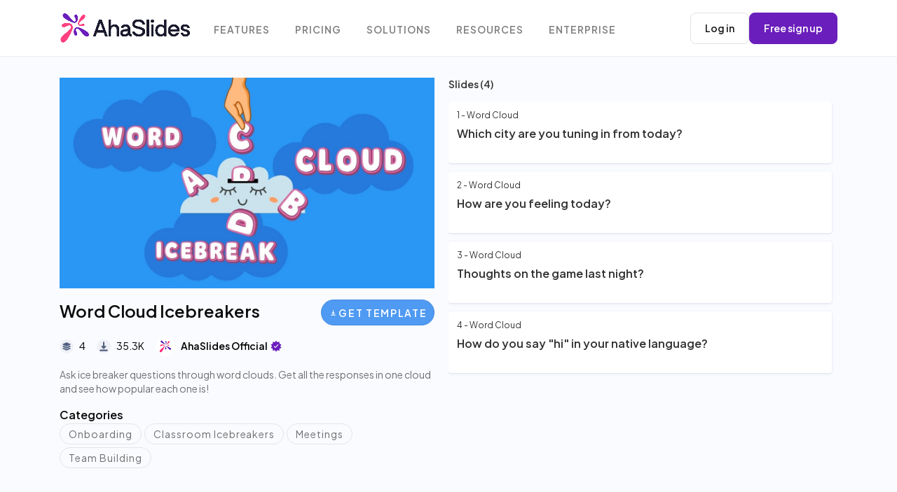

--- FILE ---
content_type: text/html; charset=utf-8
request_url: https://ahaslides.com/templates/p/word-cloud-icebreakers-1878793
body_size: 90169
content:
<!doctype html>
<html data-n-head-ssr lang="en" data-n-head="%7B%22lang%22:%7B%22ssr%22:%22en%22%7D%7D">
  <head >
    <meta data-n-head="ssr" charset="utf-8"><meta data-n-head="ssr" name="viewport" content="width=device-width, initial-scale=1"><meta data-n-head="ssr" name="format-detection" content="telephone=no"><meta data-n-head="ssr" data-hid="og:image" property="og:image" content="https://assets-cdn.ahaslides.com/static/559948/image/cropped_image_1746436312146.jpg?Expires=1769817600&amp;Key-Pair-Id=APKAIQI7IMS5DMTTAKOA&amp;Signature=BA6kWf65QaQRq6uq4yE8j9AwoM7Two2XT5M-aKOEquAHN-hWQvUn0uZlw~Q3V~[base64]~dXLUEfzDIPlVNI5Zfygr2VijnKo5V0xHK--4Xi6mG7CQTeQ__"><meta data-n-head="ssr" data-hid="description" name="description" content="Ask ice breaker questions through word clouds. Get all the responses in one cloud and see how popular each one is!"><title>Word Cloud Icebreakers</title><link data-n-head="ssr" rel="preload" href="https://cdnjs.cloudflare.com/ajax/libs/font-awesome/4.7.0/css/font-awesome.min.css" as="style"><link data-n-head="ssr" rel="preconnect" href="https://fonts.googleapis.com"><link data-n-head="ssr" rel="preconnect" href="https://fonts.gstatic.com"><link data-n-head="ssr" rel="stylesheet" href="https://fonts.googleapis.com/css2?family=Plus+Jakarta+Sans:ital,wght@0,400;0,600;1,400;1,600&amp;display=swap"><link data-n-head="ssr" rel="stylesheet" href="https://cdnjs.cloudflare.com/ajax/libs/font-awesome/4.7.0/css/font-awesome.min.css"><link data-n-head="ssr" rel="stylesheet" href="https://us01-storybook-landing.ahaslides.com/dist/static-assets/css/index.min.css"><link data-n-head="ssr" rel="canonical" href="https://ahaslides.com/templates/p/word-cloud-icebreakers-1878793/"><script data-n-head="ssr" src="https://ahaslides.com/wp-content/assets/js/button.20250123.js" type="text/javascript" defer></script><script data-n-head="ssr" data-hid="gtm-script">if(!window._gtm_init){window._gtm_init=1;(function(w,n,d,m,e,p){w[d]=(w[d]==1||n[d]=='yes'||n[d]==1||n[m]==1||(w[e]&&w[e][p]&&w[e][p]()))?1:0})(window,navigator,'doNotTrack','msDoNotTrack','external','msTrackingProtectionEnabled');(function(w,d,s,l,x,y){w[x]={};w._gtm_inject=function(i){if(w.doNotTrack||w[x][i])return;w[x][i]=1;w[l]=w[l]||[];w[l].push({'gtm.start':new Date().getTime(),event:'gtm.js'});var f=d.getElementsByTagName(s)[0],j=d.createElement(s);j.async=true;j.src='https://www.googletagmanager.com/gtag/js?id='+i;f.parentNode.insertBefore(j,f);};w[y]('GTM-PMZC62P')})(window,document,'script','dataLayer','_gtm_ids','_gtm_inject')}</script><script data-n-head="ssr" type="application/ld+json" id="structured-data">{"@context":"https://schema.org","@type":"NewsArticle","image":"https://assets-cdn.ahaslides.com/static/559948/image/cropped_image_1746436312146.jpg?Expires=1769817600&Key-Pair-Id=APKAIQI7IMS5DMTTAKOA&Signature=BA6kWf65QaQRq6uq4yE8j9AwoM7Two2XT5M-aKOEquAHN-hWQvUn0uZlw~Q3V~[base64]~dXLUEfzDIPlVNI5Zfygr2VijnKo5V0xHK--4Xi6mG7CQTeQ__","description":"Ask ice breaker questions through word clouds. Get all the responses in one cloud and see how popular each one is!","author":[{"@type":"Person","name":"AhaSlides Official","url":"https://presenter.ahaslides.com/shared-template"}],"mentions":[]}</script><script data-n-head="ssr" type="application/ld+json" id="structured-data">{"@context":"https://schema.org","@type":"FAQPage","mainEntity":[{"@type":"Question","name":"How to use AhaSlides templates?","acceptedAnswer":{"@type":"Answer","text":"Visit the <a href=\"https://ahaslides.com/templates/\">Template</a> section on the AhaSlides website, then choose any template that you like to use. Then, click on the <b>Get Template button</b> to use that template right away. You can edit and present immediately without having to sign up. <b>Create a free AhaSlides account</b> if you want to see your work later on."}},{"@type":"Question","name":"Do I need to pay to sign up?","acceptedAnswer":{"@type":"Answer","text":"<p>Of course not! AhaSlides account is 100% free of charge with unlimited access to most of AhaSlides’s features, with a maximum of 7 participants in the free plan.</p><p class=\"mt-4\">If you need to host events with more participants, you can upgrade your account to a suitable plan (please check out our plans here: <a href=\"https://ahaslides.com/pricing/\">Pricing - AhaSlides</a>) or contact our CS team for further support.</p>"}},{"@type":"Question","name":"Do I need to pay to use AhaSlides templates?","acceptedAnswer":{"@type":"Answer","text":"Not at all! AhaSlides templates are 100% free of charge, with an unlimited number of templates you can access to. Once you’re in the presenter app, you can visit our <a href=\"https://ahaslides.com/templates/\">Templates</a> section to find presentations catereing to your needs."}},{"@type":"Question","name":"Are AhaSlides Templates compatible with Google Slides and Powerpoint?","acceptedAnswer":{"@type":"Answer","text":"<p>At the moment, users can import PowerPoint files and Google Slides to AhaSlides. Please refer to these articles for more information:</p>\n<ul><a href=\"https://help.ahaslides.com/portal/en/kb/articles/using-your-google-slides-presentation-with-ahaslides\"><li>Using AhaSlides with Google Slides</li></a><a href=\"https://help.ahaslides.com/portal/en/kb/articles/importing-a-powerpoint-or-pdf-file-from-your-computer\"><li>Using AhaSlides with PowerPoint</li></a></ul>"}},{"@type":"Question","name":"Can I download AhaSlides templates?","acceptedAnswer":{"@type":"Answer","text":"Yes, it’s definitely possible! At the moment, you can download AhaSlides templates by exporting them as a PDF file."}}]}</script><link rel="preload" href="/_nuxt/5cbed86.js" as="script"><link rel="preload" href="/_nuxt/1b25252.js" as="script"><link rel="preload" href="/_nuxt/d1abc18.js" as="script"><link rel="preload" href="/_nuxt/a6ac952.js" as="script"><link rel="preload" href="/_nuxt/7756a9a.js" as="script"><link rel="preload" href="/_nuxt/e38fb99.js" as="script"><style data-vue-ssr-id="d706d280:0 16f31b2c:0 4b42545c:0 709683a2:0 791dd5fb:0 6cad5a3c:0 42eec4f2:0 be54f9ee:0 73bdb424:0 49d0565e:0 6b065230:0 039b5016:0 433fc453:0 67ef07df:0 5eba50e6:0 783c036a:0 4caa0144:0 0d5957b9:0 ff4fcbc0:0">/*! tailwindcss v2.2.19 | MIT License | https://tailwindcss.com*//*! modern-normalize v1.1.0 | MIT License | https://github.com/sindresorhus/modern-normalize */html{line-height:1.15;-moz-tab-size:4;-o-tab-size:4;tab-size:4;-webkit-text-size-adjust:100%}body{font-family:system-ui,-apple-system,Segoe UI,Roboto,Ubuntu,Cantarell,Noto Sans,sans-serif,"Segoe UI",Helvetica,Arial,"Apple Color Emoji","Segoe UI Emoji";margin:0}hr{color:inherit;height:0}abbr[title]{text-decoration:underline;-webkit-text-decoration:underline dotted;text-decoration:underline dotted}b,strong{font-weight:bolder}code,kbd,pre,samp{font-family:ui-monospace,SFMono-Regular,Consolas,"Liberation Mono",Menlo,monospace;font-size:1em}small{font-size:80%}sub,sup{font-size:75%;line-height:0;position:relative;vertical-align:baseline}sub{bottom:-.25em}sup{top:-.5em}table{border-color:inherit;text-indent:0}button,input,optgroup,select,textarea{font-family:inherit;font-size:100%;line-height:1.15;margin:0}button,select{text-transform:none}[type=button],[type=reset],[type=submit],button{-webkit-appearance:button}::-moz-focus-inner{border-style:none;padding:0}:-moz-focusring{outline:1px dotted ButtonText}:-moz-ui-invalid{box-shadow:none}legend{padding:0}progress{vertical-align:baseline}::-webkit-inner-spin-button,::-webkit-outer-spin-button{height:auto}[type=search]{-webkit-appearance:textfield;outline-offset:-2px}::-webkit-search-decoration{-webkit-appearance:none}::-webkit-file-upload-button{-webkit-appearance:button;font:inherit}summary{display:list-item}blockquote,dd,dl,figure,h1,h2,h3,h4,h5,h6,hr,p,pre{margin:0}button{background-color:transparent;background-image:none}fieldset,ol,ul{margin:0;padding:0}ol,ul{list-style:none}html{font-family:ui-sans-serif,system-ui,-apple-system,Segoe UI,Roboto,Ubuntu,Cantarell,Noto Sans,sans-serif,BlinkMacSystemFont,"Segoe UI","Helvetica Neue",Arial,"Noto Sans","Apple Color Emoji","Segoe UI Emoji","Segoe UI Symbol","Noto Color Emoji";line-height:1.5}body{font-family:inherit;line-height:inherit}*,:after,:before{border:0 solid;box-sizing:border-box}hr{border-top-width:1px}img{border-style:solid}textarea{resize:vertical}input::-moz-placeholder,textarea::-moz-placeholder{color:#9ca3af;opacity:1}input::-moz-placeholder, textarea::-moz-placeholder{color:#9ca3af;opacity:1}input::placeholder,textarea::placeholder{color:#9ca3af;opacity:1}[role=button],button{cursor:pointer}:-moz-focusring{outline:auto}table{border-collapse:collapse}h1,h2,h3,h4,h5,h6{font-size:inherit;font-weight:inherit}a{color:inherit;text-decoration:inherit}button,input,optgroup,select,textarea{color:inherit;line-height:inherit;padding:0}code,kbd,pre,samp{font-family:ui-monospace,SFMono-Regular,Menlo,Monaco,Consolas,"Liberation Mono","Courier New",monospace}audio,canvas,embed,iframe,img,object,svg,video{display:block;vertical-align:middle}img,video{height:auto;max-width:100%}[hidden]{display:none}*,:after,:before{--tw-translate-x:0;--tw-translate-y:0;--tw-rotate:0;--tw-skew-x:0;--tw-skew-y:0;--tw-scale-x:1;--tw-scale-y:1;--tw-transform:translateX(var(--tw-translate-x)) translateY(var(--tw-translate-y)) rotate(var(--tw-rotate)) skewX(var(--tw-skew-x)) skewY(var(--tw-skew-y)) scaleX(var(--tw-scale-x)) scaleY(var(--tw-scale-y));--tw-border-opacity:1;border-color:#e5e7eb;border-color:rgba(229,231,235,var(--tw-border-opacity));--tw-ring-offset-shadow:0 0 transparent;--tw-ring-shadow:0 0 transparent;--tw-shadow:0 0 transparent;--tw-blur:var(--tw-empty,/*!*/ /*!*/);--tw-brightness:var(--tw-empty,/*!*/ /*!*/);--tw-contrast:var(--tw-empty,/*!*/ /*!*/);--tw-grayscale:var(--tw-empty,/*!*/ /*!*/);--tw-hue-rotate:var(--tw-empty,/*!*/ /*!*/);--tw-invert:var(--tw-empty,/*!*/ /*!*/);--tw-saturate:var(--tw-empty,/*!*/ /*!*/);--tw-sepia:var(--tw-empty,/*!*/ /*!*/);--tw-drop-shadow:var(--tw-empty,/*!*/ /*!*/);--tw-filter:var(--tw-blur) var(--tw-brightness) var(--tw-contrast) var(--tw-grayscale) var(--tw-hue-rotate) var(--tw-invert) var(--tw-saturate) var(--tw-sepia) var(--tw-drop-shadow)}.container{width:100%}@media (min-width:640px){.container{max-width:640px}}@media (min-width:768px){.container{max-width:768px}}@media (min-width:1024px){.container{max-width:1024px}}@media (min-width:1280px){.container{max-width:1280px}}@media (min-width:1536px){.container{max-width:1536px}}.pointer-events-none{pointer-events:none}.visible{visibility:visible}.static{position:static}.absolute{position:absolute}.relative{position:relative}.sticky{position:sticky}.right-0{right:0}.-top-3{top:-.75rem}.left-3{left:.75rem}.top-0{top:0}.float-right{float:right}.m-auto{margin:auto}.mx-3{margin-left:.75rem;margin-right:.75rem}.mx-auto{margin-left:auto;margin-right:auto}.mx-4{margin-left:1rem;margin-right:1rem}.my-4{margin-bottom:1rem;margin-top:1rem}.my-2{margin-bottom:.5rem;margin-top:.5rem}.ml-1{margin-left:.25rem}.mt-4{margin-top:1rem}.mt-6{margin-top:1.5rem}.mt-5{margin-top:1.25rem}.mb-5{margin-bottom:1.25rem}.mb-3{margin-bottom:.75rem}.mb-6{margin-bottom:1.5rem}.mr-auto{margin-right:auto}.mt-2{margin-top:.5rem}.mr-2{margin-right:.5rem}.mb-1\.5{margin-bottom:.375rem}.mb-1{margin-bottom:.25rem}.ml-auto{margin-left:auto}.mr-3{margin-right:.75rem}.mb-4{margin-bottom:1rem}.mb-2{margin-bottom:.5rem}.mr-1{margin-right:.25rem}.block{display:block}.inline-block{display:inline-block}.inline{display:inline}.flex{display:flex}.inline-flex{display:inline-flex}.table{display:table}.hidden{display:none}.h-full{height:100%}.h-px{height:1px}.h-4{height:1rem}.max-h-16{max-height:4rem}.max-h-96{max-height:24rem}.min-h-screen{min-height:100vh}.w-full{width:100%}.w-28{width:7rem}.w-1\/2{width:50%}.w-4{width:1rem}.flex-none{flex:none}.flex-shrink{flex-shrink:1}.flex-grow{flex-grow:1}.transform{transform:var(--tw-transform)}.list-none{list-style-type:none}.flex-row{flex-direction:row}.flex-wrap{flex-wrap:wrap}.items-center{align-items:center}.justify-end{justify-content:flex-end}.justify-center{justify-content:center}.gap-4{gap:1rem}.gap-2{gap:.5rem}.rounded-lg{border-radius:.5rem}.rounded{border-radius:.25rem}.rounded-md{border-radius:.375rem}.border{border-width:1px}.border-b{border-bottom-width:1px}.border-gray-300{--tw-border-opacity:1;border-color:#d1d5db;border-color:rgba(209,213,219,var(--tw-border-opacity))}.border-gray-200{--tw-border-opacity:1;border-color:#e5e7eb;border-color:rgba(229,231,235,var(--tw-border-opacity))}.bg-white{--tw-bg-opacity:1;background-color:#fff;background-color:rgba(255,255,255,var(--tw-bg-opacity))}.bg-red-500{--tw-bg-opacity:1;background-color:#ef4444;background-color:rgba(239,68,68,var(--tw-bg-opacity))}.bg-gray-200{--tw-bg-opacity:1;background-color:#e5e7eb;background-color:rgba(229,231,235,var(--tw-bg-opacity))}.bg-gray-300{--tw-bg-opacity:1;background-color:#d1d5db;background-color:rgba(209,213,219,var(--tw-bg-opacity))}.bg-blue-600{--tw-bg-opacity:1;background-color:#2563eb;background-color:rgba(37,99,235,var(--tw-bg-opacity))}.p-4{padding:1rem}.p-1{padding:.25rem}.py-2{padding-bottom:.5rem;padding-top:.5rem}.px-4{padding-left:1rem;padding-right:1rem}.pr-8{padding-right:2rem}.pt-3{padding-top:.75rem}.pt-4{padding-top:1rem}.pb-4{padding-bottom:1rem}.pb-16{padding-bottom:4rem}.text-center{text-align:center}.text-right{text-align:right}.text-xs{font-size:.75rem;line-height:1rem}.text-2xl{font-size:1.5rem;line-height:2rem}.text-sm{font-size:.875rem;line-height:1.25rem}.text-xl{font-size:1.25rem;line-height:1.75rem}.font-bold{font-weight:700}.uppercase{text-transform:uppercase}.text-gray-500{--tw-text-opacity:1;color:#6b7280;color:rgba(107,114,128,var(--tw-text-opacity))}.text-white{--tw-text-opacity:1;color:#fff;color:rgba(255,255,255,var(--tw-text-opacity))}.text-blue-600{--tw-text-opacity:1;color:#2563eb;color:rgba(37,99,235,var(--tw-text-opacity))}.text-gray-600{--tw-text-opacity:1;color:#4b5563;color:rgba(75,85,99,var(--tw-text-opacity))}.shadow-md{--tw-shadow:0 4px 6px -1px rgba(0,0,0,.1),0 2px 4px -1px rgba(0,0,0,.06);box-shadow:0 0 transparent,0 0 transparent,0 4px 6px -1px rgba(0,0,0,.1),0 2px 4px -1px rgba(0,0,0,.06);box-shadow:var(--tw-ring-offset-shadow,0 0 transparent),var(--tw-ring-shadow,0 0 transparent),var(--tw-shadow)}.invert{--tw-invert:invert(100%)}.invert,.sepia{filter:var(--tw-filter)}.sepia{--tw-sepia:sepia(100%)}.filter{filter:var(--tw-filter)}.transition{transition-duration:.15s;transition-property:background-color,border-color,color,fill,stroke,opacity,box-shadow,transform,filter,-webkit-backdrop-filter;transition-property:background-color,border-color,color,fill,stroke,opacity,box-shadow,transform,filter,backdrop-filter;transition-property:background-color,border-color,color,fill,stroke,opacity,box-shadow,transform,filter,backdrop-filter,-webkit-backdrop-filter;transition-timing-function:cubic-bezier(.4,0,.2,1)}.hover\:bg-red-700:hover{--tw-bg-opacity:1;background-color:#b91c1c;background-color:rgba(185,28,28,var(--tw-bg-opacity))}.hover\:bg-blue-700:hover{--tw-bg-opacity:1;background-color:#1d4ed8;background-color:rgba(29,78,216,var(--tw-bg-opacity))}.hover\:text-gray-700:hover{--tw-text-opacity:1;color:#374151;color:rgba(55,65,81,var(--tw-text-opacity))}.hover\:text-white:hover{--tw-text-opacity:1;color:#fff;color:rgba(255,255,255,var(--tw-text-opacity))}.focus\:outline-none:focus{outline:2px solid transparent;outline-offset:2px}@media (min-width:1024px){.lg\:container{width:100%}@media (min-width:640px){.lg\:container{max-width:640px}}@media (min-width:768px){.lg\:container{max-width:768px}}@media (min-width:1024px){.lg\:container{max-width:1024px}}@media (min-width:1280px){.lg\:container{max-width:1280px}}@media (min-width:1536px){.lg\:container{max-width:1536px}}.lg\:flex{display:flex}.lg\:hidden{display:none}.lg\:text-left{text-align:left}}
body{background-color:#f2f2f2;font-size:16px}.container{align-items:center;margin-left:auto;margin-right:auto;padding-left:15px;padding-right:15px;width:100%}@media(min-width:576px){.container{max-width:540px}}@media(min-width:768px){.container{max-width:720px}}@media(min-width:992px){.container{max-width:960px}}@media(min-width:1200px){.container{max-width:1140px}}@media(min-width:1380px){.container{max-width:1280px}}.d-none{display:none!important}@media(min-width:576px){.d-sm-none{display:none!important}.d-sm-inline-flex{display:inline-flex!important}}@media(min-width:1200px){.d-xl-none{display:none!important}}
body{font-family:"Plus Jakarta Sans",sans-serif;font-optical-sizing:auto;font-style:normal;font-variation-settings:"wdth" 100,"YTLC" 500}.row{display:flex;flex-wrap:wrap;margin-left:-15px;margin-right:-15px}.col-12,.col-lg-12,.col-lg-3,.col-lg-6,.col-md-5,.col-md-6,.col-sm-12,.col-xl-4{min-height:1px;position:relative;width:100%}@media (min-width:992px){.col-lg-3{flex:0 0 25%;max-width:25%}.col-lg-6{flex:0 0 50%;max-width:50%}}@media (min-width:1200px){.col-xl-3{flex:0 0 25%;max-width:25%}.col-xl-4{flex:0 0 33.333333%;max-width:33.333333%}.col-xl-5{flex:0 0 41.666667%;max-width:41.666667%}}
.nuxt-progress{background-color:#000;height:2px;left:0;opacity:1;position:fixed;right:0;top:0;transition:width .1s,opacity .4s;width:0;z-index:999999}.nuxt-progress.nuxt-progress-notransition{transition:none}.nuxt-progress-failed{background-color:red}
.navbar-open{overflow:hidden}
a{transition:.2s linear}.navbar{background-color:#fff;left:0;min-height:56px;padding:0 1rem;position:absolute;right:0;top:10px;transition:transform .3s ease-out,background-color .3s ease-out;z-index:1000}.navbar.sticky{min-height:auto;position:sticky;top:0}[data-navbar=static]{border-bottom:1px solid #eaeff4;position:static;top:auto}.navbar-expand-xl{padding-bottom:12px!important;padding-top:12px!important}@media(min-width:1200px){.navbar-expand-xl{flex-flow:row nowrap;justify-content:flex-start}}.backdrop{bottom:0;cursor:pointer;height:100vh;left:0;position:fixed;right:0;top:0}.backdrop-navbar{background-color:hsla(0,0%,100%,.95);display:none;z-index:1001}@media(min-width:1200px){.navbar-expand-xl .backdrop-navbar{display:none}}.navbar,.navbar>.container{align-items:center;display:flex;flex-wrap:wrap;justify-content:space-between}@media(min-width:1200px){.navbar-expand-xl>.container{flex-wrap:nowrap}}.mr-auto{margin-right:auto!important}.navbar .row,.navbar-left{align-items:center}.navbar-left{display:flex;flex-shrink:0}button{font-family:inherit;font-size:inherit;line-height:inherit;margin:0;overflow:visible;text-transform:none}[type=button],[type=submit],button{-webkit-appearance:button}.navbar-toggler{background-color:transparent;border:none;border-radius:.25rem;color:#757575!important;cursor:pointer;font-size:1.5rem!important;font-size:1.0625rem;line-height:1;margin-right:1rem;outline:none!important;padding:.25rem .75rem}.navbar-toggler:not(:disabled):not(.disabled),[type=button]:not(:disabled),[type=submit]:not(:disabled),button:not(:disabled){cursor:pointer}.navbar-dark .navbar-toggler{border-color:hsla(0,0%,100%,.1);color:hsla(0,0%,100%,.5)}@media(min-width:1200px){.navbar-expand-xl .navbar-toggler{display:none}}.navbar-dark .navbar-brand,.navbar-dark .navbar-brand:focus,.navbar-dark .navbar-brand:hover{color:#fff}.navbar-brand{align-items:center;display:inline-flex;font-size:1.25rem;line-height:inherit;margin-left:5px;margin-right:1rem;white-space:nowrap}@media(min-width:1200px){.navbar-brand{margin-left:0!important}}.navbar-dark .logo-dark{display:inline-block}.navbar-brand img{height:auto;max-height:64px;transform:translateZ(0);width:186px}@media(max-width:600px){.navbar-brand img{width:135px}}img{border-style:none;height:auto;max-width:100%}img,svg{vertical-align:middle}.navbar-mobile{align-items:center;display:flex;width:100%}.nav{display:flex;flex-wrap:wrap;list-style:none;margin-bottom:0;padding-left:0}.nav-navbar{flex-grow:0;flex-shrink:1;flex-wrap:nowrap;margin-right:auto;padding-left:18px}.nav-navbar,.nav-navbar .nav-item{position:relative}ol,ul{margin:0 0 1.5rem}.nav-navbar,.nav-navbar .nav-item{position:relative}.navbar-dark .nav-navbar>.nav-item>.nav-link,.navbar-dark .nav-navbar>.nav-link{color:hsla(0,0%,46%,.933)}.nav-navbar>.nav-item>.nav-link{height:56px;line-height:56px;padding-bottom:0;padding-top:3px}.nav-navbar .nav-link{font-size:.87em;font-weight:600;letter-spacing:1px;padding:0 1.125rem;text-transform:uppercase;word-spacing:2px}.nav-link{color:#757575;display:block;font-weight:400;padding:.5rem 1rem}.navbar-dark .nav-navbar>.nav-item:hover>.nav-link,.navbar-dark .nav-navbar>.nav-link:hover{color:#555}.navbar-dark .nav-navbar>.nav-item>.nav-link>.arrow,.navbar-dark .nav-navbar>.nav-link>.arrow{border-top:3px solid hsla(0,0%,46%,.933)}.nav .arrow{display:none}.nav-navbar .arrow{border-left:3px solid transparent;border-right:3px solid transparent;height:0;margin-bottom:2px;width:0}.navbar-dark .nav-navbar>.nav-item:hover>.nav-link>.arrow,.navbar-dark .nav-navbar>.nav-link:hover>.arrow{border-top-color:inherit}.nav-navbar .nav-item>.nav{border:1px solid #eaeff3;border-radius:8px}.nav-navbar .nav{background-color:#fff;border-radius:3px;box-shadow:0 3px 9px rgba(0,0,0,.04),3px 6px 12px rgba(0,0,0,.06);display:flex;flex-direction:column;min-width:11rem;opacity:0;padding:.5rem 0;position:absolute;transform:translateY(-8px);transition:.3s ease-out;visibility:hidden;z-index:1}.nav-navbar .nav-item:hover>.nav{opacity:1;transform:translate(0);visibility:visible}.nav-navbar .nav .nav-link{color:hsla(0,0%,46%,.8);font-weight:400;letter-spacing:.5px;padding-bottom:6px;padding-top:6px;text-transform:none}.nav-navbar .nav .nav-item:hover>.nav-link,.nav-navbar .nav .nav-link:hover{color:#555}.navbar-buttons{display:flex;flex-shrink:0;gap:12px}@media(min-width:1200px){.navbar-buttons{margin-left:12px}}.btn{background-color:transparent;border:1px solid transparent;border-radius:.25rem;color:#757575;display:inline-block;font-size:.9375rem;font-weight:600;letter-spacing:1.7px;line-height:1.9;outline:0;padding:8px 26px 6px;text-align:center;text-transform:uppercase;transition:color .15s ease-in-out,background-color .15s ease-in-out,border-color .15s ease-in-out,box-shadow .15s ease-in-out;-webkit-user-select:none;-moz-user-select:none;user-select:none;vertical-align:middle;white-space:nowrap}.btn-sm{border-radius:.2rem;font-size:.875rem;line-height:1.5;padding:8px 20px 6px}.btn-round{border-radius:10rem!important}.btn:not(:disabled):not(.disabled),button:focus{cursor:pointer;outline:none}.btn:hover{color:#757575;-webkit-text-decoration:none;text-decoration:none}@media(min-width:1200px){.main-header-nav .sub-header-item{display:none}}@media(max-width:1199.98px){.navbar{padding-bottom:20px!important;padding-top:20px!important}.navbar-expand-xl>.container{padding-left:0;padding-right:0}.navbar-expand-xl .navbar-mobile{align-items:flex-start;background-color:#fff;bottom:0;flex-direction:column;height:100vh;left:-300px;overflow-x:hidden;overflow-y:auto;padding:20px 20px 60px;position:fixed;top:0;transition:left .3s ease;width:300px;z-index:1002}.navbar-expand-xl section.navbar-mobile{height:100%}.navbar-brand img{margin-left:-8px}}@media only screen and (max-width:1199.98px){.navbar-mobile .navbar-brand{display:inline-block;padding-bottom:0}.navbar-expand-xl .navbar-mobile>*{padding-bottom:10px;padding-top:10px}.navbar-expand-xl .nav-navbar:not(.nav-inline){flex-direction:column;flex-wrap:nowrap;width:100%}.nav-navbar{flex-wrap:nowrap;margin-right:0}.navbar-left .navbar-brand{margin:0;position:static}.nav-navbar>.nav-item>.nav-link{height:auto}}@media(max-width:1199.98px){.navbar-expand-xl .nav-navbar:not(.nav-inline) .arrow{float:right;margin-top:12px;transform:rotate(-90deg)}}@media only screen and (max-width:1199.98px){.navbar-expand-xl section.navbar-mobile{height:100%;height:calc(100% - 60px)}}.navbar-open .navbar-mobile{box-shadow:2px 0 9px rgba(0,0,0,.05);left:0!important}@media only screen and (max-width:1199.98px){.navbar-expand-xl .navbar-mobile{padding-bottom:30px}}.navbar-open .backdrop-navbar{display:block}.navbar-mobile .navbar-brand{display:none}@media(max-width:1199.98px){.navbar-expand-xl .navbar-mobile>*{padding-bottom:10px;padding-top:10px}.navbar-expand-xl .nav-navbar:not(.nav-inline){flex-direction:column;flex-wrap:nowrap;width:100%}}@media only screen and (max-width:1199.98px){.nav-navbar{flex-wrap:nowrap;margin-right:0}}@media only screen and (max-width:1599.98px){.nav-navbar{flex-wrap:wrap;padding-left:0}}@media only screen and (max-width:1199.98px){.nav-navbar .nav-item{margin:0 0 5px}}.navbar-open .navbar .menu-item .nav-navbar>.nav-item>a,.navbar-open .navbar .menu-item .nav-navbar>a,.navbar-open .navbar .nav-navbar>.menu-item>.nav-link,.navbar-open .navbar .nav-navbar>.menu-item>a,.navbar-open .navbar .nav-navbar>.nav-item>.nav-link,.navbar-open .navbar .nav-navbar>.nav-link{color:hsla(0,0%,46%,.8)}@media(max-width:1199.98px){.navbar-expand-xl .nav-navbar:not(.nav-inline)>.nav-item>.nav-link,.navbar-expand-xl .nav-navbar:not(.nav-inline)>.nav-link{font-size:.95rem;line-height:inherit;min-height:inherit;padding-bottom:.75rem;padding-top:.75rem;text-transform:none}}.navbar-open .navbar .menu-item .nav-navbar>.nav-item>a>.arrow,.navbar-open .navbar .menu-item .nav-navbar>a>.arrow,.navbar-open .navbar .nav-navbar>.menu-item>.nav-link>.arrow,.navbar-open .navbar .nav-navbar>.menu-item>a>.arrow,.navbar-open .navbar .nav-navbar>.nav-item>.nav-link>.arrow,.navbar-open .navbar .nav-navbar>.nav-link>.arrow{border-top:3px solid hsla(0,0%,46%,.8)}.nav-navbar .nav .nav{left:99%;top:0;transform:translate(-8px)}@media(max-width:1199.98px){.navbar-expand-xl .nav-navbar:not(.nav-inline)>.nav-item>.nav{border-left:1px dashed rgba(0,0,0,.08);display:none}}.navbar-open .navbar-mobile .nav-navbar .nav-item>.nav{border:none}@media(max-width:1199.98px){.navbar-expand-xl .nav-navbar .nav{box-shadow:none;margin-left:1.25rem;opacity:1;padding-bottom:0;padding-top:0;position:static;transform:translate(0);visibility:visible}}.navbar-open .nav-navbar>.menu-item>.nav,.navbar-open .nav-navbar>.nav-item>.nav{display:block!important;height:auto!important}@media only screen and (max-width:1199.98px){body.navbar-open .navbar-mobile .navbar-buttons{position:fixed}.navbar-mobile .navbar-buttons{background-color:#fff;border-top:1px solid #ebebeb;bottom:0;display:flex;flex-direction:row-reverse;justify-content:flex-end;left:0;padding:14px 20px 14px 34px;width:inherit}}@media(max-width:1199.98px){.menu-item .navbar-expand-xl .nav-navbar .nav a,.navbar-expand-xl .nav-navbar .nav .menu-item a,.navbar-expand-xl .nav-navbar .nav .nav-link{font-size:.875rem;padding-bottom:.375rem;padding-top:.375rem}}@media only screen and (max-width:1199.98px){.nav-navbar{line-height:1.6}.menu-item .nav-navbar a,.nav-navbar .menu-item a,.nav-navbar .nav-link{padding-left:14px;padding-right:14px}}.multiple-language-dropdown{cursor:pointer;display:flex;flex-shrink:0;font-size:14px;margin-right:10px;padding-top:3px;position:relative;text-align:right}.language-selected{color:hsla(0,0%,46%,.8);display:flex;font-weight:600}.language-selected:hover{color:#555}.language-selected__image{margin-bottom:1px;margin-right:4px;opacity:.4;width:14px}.language-selected:hover .language-selected__image{opacity:.8}.list-language{background-color:#fff;border:1px solid #e3e3e3;border-radius:5px;box-shadow:4px 20px 20px rgba(0,0,0,.04);color:hsla(0,0%,46%,.8);line-height:2;list-style:none;padding:12px 22px;position:absolute;right:0;text-align:left;top:20px;transition:.3s;width:140px;z-index:999}.list-language li:hover{color:#555}

.nav-item[data-v-073b661a]{position:relative}
.preview-container[data-v-42e1fb13]{background-color:#f9fbff;padding-top:30px}@media(max-width:768.98px){.preview-container[data-v-42e1fb13]{background-color:#fff}}.preview-main-container[data-v-42e1fb13]{align-items:stretch!important}@media screen and (min-width:991.98px){.preview-main-container[data-v-42e1fb13]{align-items:stretch;display:flex;flex-direction:row}}@media screen and (min-width:769px){.preview-main-container[data-v-42e1fb13]{align-items:center;margin-left:auto;margin-right:auto;width:100%}}@media(min-width:992px){.preview-main-container[data-v-42e1fb13]{max-width:960px}}@media(min-width:1200px){.preview-main-container[data-v-42e1fb13]{max-width:1140px}}@media(min-width:1380px){.preview-main-container[data-v-42e1fb13]{max-width:1280px}}
.fake-avatar-img-by-name[data-v-624ce4ed]{align-items:center;border-radius:100%;color:#fff;display:inline-flex;height:30px;justify-content:center;margin-right:.25rem;text-transform:uppercase;width:30px}.author-name[data-v-624ce4ed]{font-weight:600}.template-details-container[data-v-624ce4ed]{padding-left:15px;padding-right:15px;width:50%}@media(max-width:991.98px){.template-details-container[data-v-624ce4ed]{align-items:center;margin-left:auto;margin-right:auto;width:100%}}@media(min-width:576px){.template-details-container[data-v-624ce4ed]{max-width:540px;padding-right:0!important}}@media(min-width:768px){.template-details-container[data-v-624ce4ed]{max-width:720px}}@media(min-width:992px){.template-details-container[data-v-624ce4ed]{max-width:960px}}@media(min-width:1200px){.template-details-container[data-v-624ce4ed]{max-width:1140px}}@media(min-width:1380px){.template-details-container[data-v-624ce4ed]{max-width:1280px}}.template-details[data-v-624ce4ed]{display:flex;flex-direction:column;padding-bottom:40px;padding-right:20px}@media screen and (max-width:991.98px){.template-details[data-v-624ce4ed]{padding-right:0;padding-top:0;width:100%}.template-details .template-title[data-v-624ce4ed]{flex-flow:row wrap}}@media screen and (max-width:520px){.template-details[data-v-624ce4ed]{max-width:100%}}.template-details .presentation-background[data-v-624ce4ed],.template-details iframe[data-v-624ce4ed]{height:100%;left:0;position:absolute;top:0;width:100%}.template-details .presentation-background .hidden-iframe[data-v-624ce4ed],.template-details iframe .hidden-iframe[data-v-624ce4ed]{visibility:hidden}.template-details .presentation-background-loading[data-v-624ce4ed]{background:rgba(0,0,0,.2)}.template-details .presentation-background-loading img[data-v-624ce4ed]{height:100%;margin:auto;width:60px}.template-title[data-v-624ce4ed]{font-size:24px;font-weight:600;line-height:32px;margin-bottom:1rem;margin-top:1rem}.template-title h1[data-v-624ce4ed]{color:#0a0a0a;margin-right:1rem;overflow:hidden;text-overflow:ellipsis;white-space:nowrap;width:100%}@media(min-width:768px){.template-title h1[data-v-624ce4ed]{width:80%}}.circle-container[data-v-624ce4ed]{--tw-bg-opacity:1;align-items:center;background-color:#eff1f7;background-color:rgba(239,241,247,var(--tw-bg-opacity));border-radius:9999px;display:inline-flex;height:1.25rem;justify-content:center;vertical-align:middle;width:1.25rem}.summary span p[data-v-624ce4ed]{align-items:center;display:flex;font-size:14px;margin-right:1rem}@media screen and (max-width:375px){.summary span p[data-v-624ce4ed]{margin-right:.5rem}}.summary span p[data-v-624ce4ed]:last-child{margin-right:0}.summary span p b[data-v-624ce4ed]{align-items:center;display:flex}.summary span p span[data-v-624ce4ed]{display:inline-flex}@media screen and (min-width:375px){.logo-offical img[data-v-624ce4ed]:first-child{margin-right:.5rem}}.template-description[data-v-624ce4ed]{font-weight:400;margin:1rem auto}.category-btn[data-v-624ce4ed],.template-description[data-v-624ce4ed]{color:#707070;font-size:14px;line-height:20px}.category-btn[data-v-624ce4ed]{border:1px solid #e5e5e5;border-radius:40px;cursor:pointer;display:inline-block;letter-spacing:.07em;margin:0 .25rem .25rem 0;padding:4px 12px;text-align:center}.text-title[data-v-624ce4ed]{display:-webkit-box;font-size:16px;font-weight:600;-webkit-line-clamp:2;-webkit-box-orient:vertical;overflow:hidden;word-break:break-word}@media screen and (min-width:768px)and (max-width:1200px){.text-title[data-v-624ce4ed]{font-size:14px}}.btn[data-v-624ce4ed]{font-family:inherit;font-size:14px;justify-content:center;min-width:9rem}@media(max-width:991.98px){.btn[data-v-624ce4ed]{display:none}}.btn img[data-v-624ce4ed]{margin:0 4px;width:10px}.btn .loading-svg[data-v-624ce4ed]{margin:0!important;width:25px!important}.btn-mobile[data-v-624ce4ed]{align-items:center;display:none;font-family:inherit;font-size:14px;justify-content:center;min-width:9rem;padding:6px 0;width:100%}@media(max-width:991.98px){.btn-mobile[data-v-624ce4ed]{display:flex}}.btn-mobile img[data-v-624ce4ed]{margin:0 4px;width:10px}.btn-mobile .loading-svg[data-v-624ce4ed]{margin:0!important;width:25px!important}.btn-round[data-v-624ce4ed]{border-radius:10rem}.btn-primary[data-v-624ce4ed]{background-color:#4f9af2;border-color:#498edf;color:#fff;outline:none;transition:.15s linear}.btn-primary[data-v-624ce4ed]:hover{background-color:#498edf}button[data-v-624ce4ed]{display:flex}.image-16-9[data-v-624ce4ed]{height:auto;width:100%}.iframe[data-v-624ce4ed]{position:relative}
.slides-detail-background[data-v-49079d0a]{flex-basis:5%}@media(max-width:991.98px){.slides-detail-background[data-v-49079d0a]{background-color:#f0f4fa}}@media(min-width:991.98px){.slides-detail-container[data-v-49079d0a]{padding-right:15px}}@media(max-width:991.98px){.slides-detail-container[data-v-49079d0a]{align-items:center;margin-left:auto;margin-right:auto;padding-left:15px;padding-top:15px;width:100%}}@media(min-width:576px){.slides-detail-container[data-v-49079d0a]{max-width:540px}}@media(min-width:768px){.slides-detail-container[data-v-49079d0a]{max-width:720px}}@media(min-width:992px){.slides-detail-container[data-v-49079d0a]{max-width:960px}}@media(min-width:1200px){.slides-detail-container[data-v-49079d0a]{max-width:1140px}}@media(min-width:1380px){.slides-detail-container[data-v-49079d0a]{max-width:1280px}}.template-slides[data-v-49079d0a]{overflow:auto;width:100%}.template-slides.has-fixed-height[data-v-49079d0a]{max-height:600px;overflow-y:auto}.template-slide-item[data-v-49079d0a]{border-radius:.25rem;cursor:pointer;margin-bottom:.75rem;margin-right:.5rem;padding:.75rem;--tw-shadow:0px 1px 3px 0px rgba(211,215,225,.81);background:#fff;box-shadow:0 0 transparent,0 0 transparent,0 1px 3px 0 rgba(211,215,225,.81);box-shadow:0 0 transparent,0 0 transparent,var(--tw-shadow);box-shadow:var(--tw-ring-offset-shadow,0 0 transparent),var(--tw-ring-shadow,0 0 transparent),var(--tw-shadow);transition:all .2s ease}.template-slide-item[data-v-49079d0a]:hover{box-shadow:0 25px 20px -20px rgba(0,0,0,.2)}.template-slide-item .template-slide-item-content[data-v-49079d0a]{display:flex;flex-direction:row;height:4rem}.template-slide-item.show-option .template-slide-item-content[data-v-49079d0a]{height:auto}.template-slide-item.show-option .text-title[data-v-49079d0a]{display:block}.template-slide-options[data-v-49079d0a]{border-top-width:1px;margin-top:1rem}.template-option[data-v-49079d0a]{border-bottom-width:1px;cursor:default;font-size:14px;padding-bottom:.75rem;padding-top:.75rem}.template-option[data-v-49079d0a]:last-child{border-bottom:0}.option-title[data-v-49079d0a]{--tw-text-opacity:1;color:#4b4b4b;color:rgba(75,75,75,var(--tw-text-opacity))}.correct-icon[data-v-49079d0a]{filter:invert(64%) sepia(43%) saturate(633%) hue-rotate(94deg) brightness(90%) contrast(94%)}.text-title[data-v-49079d0a]{color:#313131}.text-elipsis[data-v-49079d0a]{display:-webkit-box;overflow:hidden;text-overflow:ellipsis;word-break:break-all;-webkit-line-clamp:2;line-clamp:2;-webkit-box-orient:vertical}.option-thumbnail[data-v-49079d0a]{display:flex;flex-shrink:0;float:right;justify-content:flex-end;width:7rem}.slide-count[data-v-49079d0a]{color:#313131;font-size:14px;font-weight:600;line-height:18px;margin-bottom:1rem}
.similar-container[data-v-098e4d23]{align-items:center;background-color:#fff;box-shadow:0 -1px 1px rgba(0,0,0,.1);font-weight:700;justify-content:center;position:relative;z-index:1}.similar-title[data-v-098e4d23]{color:#282e3e;font-size:24px;font-style:normal;font-weight:600;line-height:30px;padding-top:2rem;text-align:center}.templates[data-v-098e4d23]{display:flex;flex-wrap:wrap;gap:2rem;justify-content:center;padding-bottom:3rem;padding-top:2rem}@media(min-width:361px){.templates[data-v-098e4d23]{margin:0 .5rem}}.template-card[data-v-098e4d23]{border-radius:.5rem;box-shadow:none;cursor:pointer;display:block;flex-grow:1;flex-shrink:1;max-width:336px;transition:1s;transition-timing-function:cubic-bezier(.33,1,.68,1)}.template-card[data-v-098e4d23]:hover{box-shadow:0 20px 20px -20px rgba(0,0,0,.2);transition:.5s;transition-timing-function:cubic-bezier(.33,1,.68,1)}.template-card.scratch[data-v-098e4d23]:hover{border:1px solid #89befa;border-radius:.5rem;color:#348ef6}.template-card.scratch:hover a[data-v-098e4d23]{background:#ecf4fe}.templates-container[data-v-098e4d23]{align-items:center;margin-left:auto;margin-right:auto;padding-left:15px;padding-right:15px;width:100%}@media(min-width:576x){.templates-container[data-v-098e4d23]{max-width:540px}}@media(min-width:768px){.templates-container[data-v-098e4d23]{max-width:720px}}@media(min-width:992px){.templates-container[data-v-098e4d23]{max-width:960px}}@media(min-width:1200px){.templates-container[data-v-098e4d23]{max-width:1140px}}@media(min-width:1380px){.templates-container[data-v-098e4d23]{max-width:1280px}}@media(max-width:991.98px){.templates-container[data-v-098e4d23]{padding-left:0;padding-right:0}}
.faq-container[data-v-cecf6138]{background-color:#f9fbff}.faq-title[data-v-cecf6138]{color:#282e3e;font-size:24px;font-style:normal;font-weight:600;line-height:30px;padding-bottom:.5rem;padding-top:4rem;text-align:center}
h3[data-v-621c1d5e]{align-items:center;color:#0a0a0a;display:flex;font-size:16px;font-style:normal;font-weight:600;line-height:20px}ul[data-v-621c1d5e]{list-style:disc}a[data-v-621c1d5e]{color:#348ef6;font-weight:600}.accordion[data-v-621c1d5e]{display:flex;flex-direction:column;justify-content:center;margin-left:auto;margin-right:auto;width:55%}@media(max-width:991.98px){.accordion[data-v-621c1d5e]{width:100%}}.accordion-title[data-v-621c1d5e]{display:flex}.accordion-item[data-v-621c1d5e]{border-bottom:1px solid #d3d7e1;padding-bottom:24px;padding-top:24px}.accordion-item[data-v-621c1d5e]:last-child{border-bottom:none;padding-bottom:40px}.accordion-item .icon-plus[data-v-621c1d5e]{display:block}.accordion-item .accordion-answer[data-v-621c1d5e],.accordion-item .icon-minus[data-v-621c1d5e],.accordion-item.active .icon-plus[data-v-621c1d5e]{display:none}.accordion-item.active .accordion-answer[data-v-621c1d5e],.accordion-item.active .icon-minus[data-v-621c1d5e]{display:block}.accordion-answer[data-v-621c1d5e]{color:#313131;font-size:16px;font-style:normal;font-weight:400;line-height:22px;margin-left:1.75rem;margin-top:1rem}.icon-minus[data-v-621c1d5e],.icon-plus[data-v-621c1d5e]{display:inline-block;margin-right:.75rem}
footer[data-v-d3193452]{background-color:#fff;border-top:1px solid rgba(0,0,0,.1);padding-top:3rem}@media(min-width:1380px){.container[data-v-d3193452]{max-width:1280px!important}}@media only screen and (max-width:480px){.container-lg h1[data-v-d3193452]{font-size:2rem}}.container-lg h1[data-v-d3193452]{margin:3rem auto 1rem;max-width:1100px;padding-left:12px;padding-right:12px}.container[data-v-d3193452]{margin-left:auto;margin-right:auto;padding-left:15px;padding-right:15px;width:100%}
.footer-logo-branding[data-v-54676866]{margin-bottom:52px;width:-moz-fit-content;width:fit-content}.navbar-brand[data-v-54676866]{align-items:center;display:inline-flex;font-size:1.0625rem;line-height:inherit;white-space:nowrap}.navbar-brand img[data-v-54676866]{height:auto;margin-top:5px;max-height:64px;transform:translateZ(0);vertical-align:baseline;width:186px}.footer-tagline[data-v-54676866]{color:#888;font-size:12px;margin-top:-7px;padding-left:26px}@media (max-width:600px){.navbar-brand img[data-v-54676866]{width:135px}}@media (min-width:600px){.footer-tagline[data-v-54676866]{font-size:14px;padding-left:36px}}@media (min-width:1200px){.footer-tagline[data-v-54676866]{padding-left:40px}.navbar-brand[data-v-54676866]{margin-left:0!important}}
a[data-v-022ac3ad]:hover{color:#6a1ebb;cursor:pointer;-webkit-text-decoration:none;text-decoration:none}p[data-v-022ac3ad]{margin-bottom:1.5rem}.small[data-v-022ac3ad],small[data-v-022ac3ad]{font-size:85%;font-weight:400}.h6-title[data-v-022ac3ad]{color:#323d47;font-size:1.05469rem;font-weight:600;letter-spacing:0;line-height:1.3}.ignore-h4-style[data-v-022ac3ad]{color:inherit;font-family:inherit;font-size:inherit;font-weight:inherit;letter-spacing:inherit;line-height:inherit;margin-bottom:0}.expand-list[data-v-022ac3ad]{position:relative}.nav-menu .nav-link[data-v-022ac3ad]{display:inline;margin:0;padding:0}.nav-link[data-v-022ac3ad]{color:#757575;display:block;font-weight:400;padding:.5rem 1rem}.nav-menu h4[data-v-022ac3ad]:not(:last-child){margin-bottom:12px}.expand-list>.expand-list--content[data-v-022ac3ad]{display:none;margin-left:1rem;margin-top:12px}.expand-list.on>.expand-list--content[data-v-022ac3ad]{display:block}.expand-list>.expand-list--text[data-v-022ac3ad]{color:#b5b5b5;cursor:pointer;padding-left:.5rem;padding-right:.5rem;position:absolute}.expand-list>.expand-list--text[data-v-022ac3ad]:hover{color:#6a1ebb}.expand-list.on>.expand-list--text i[data-v-022ac3ad]:before{content:""}.footer-menu-toggler[data-v-022ac3ad]{color:#757575;cursor:pointer;font-size:14px;line-height:16px}.footer-menu-toggler[data-v-022ac3ad]:hover,.footer-menu-toggler:hover .expand-list--text[data-v-022ac3ad]{color:#6a1ebb}.footer-menu-toggler .expand-list--text[data-v-022ac3ad]{pointer-events:none}.footer-link-layout[data-v-022ac3ad]{-moz-column-count:1;column-count:1;-moz-column-gap:40px;column-gap:40px;font-size:14px;margin-bottom:52px;margin-top:52px;text-transform:capitalize}.footer-link-layout.secondary-footer-menu[data-v-022ac3ad]{display:none}.footer-link-layout.secondary-footer-menu.on[data-v-022ac3ad]{display:block}.primary-footer-menu[data-v-022ac3ad]{-moz-column-count:2;column-count:2}.footer-link-layout span.expand-list--text[data-v-022ac3ad]{display:inline}.footer-link-layout-item[data-v-022ac3ad]{page-break-inside:avoid;-moz-column-break-inside:avoid;break-inside:avoid}.footer-link-layout-item .h6-title[data-v-022ac3ad]{color:#757575;font-size:1rem;font-weight:500;line-height:1.5}.footer-link-layout-item .h6-title>a[data-v-022ac3ad]{color:inherit}.footer-link-layout-item .h6-title>a[data-v-022ac3ad]:hover{color:#6a1ebb}.footer-link-layout-item[data-v-022ac3ad]:not(:last-child){margin-bottom:40px}@media(min-width:576px){.footer-link-layout[data-v-022ac3ad]{-moz-column-count:2;column-count:2}}@media(min-width:768px){.pb-md-1[data-v-022ac3ad]{padding-bottom:.25rem}.footer-link-layout[data-v-022ac3ad]{-moz-column-count:3;column-count:3}}@media(min-width:1200px){.footer-link-layout[data-v-022ac3ad]{display:grid;grid-template-columns:repeat(5,1fr)}.footer-link-layout .footer-link-layout-item[data-v-022ac3ad]{margin-bottom:0}.footer-link-layout.secondary-footer-menu.on[data-v-022ac3ad]{display:grid}}
.container[data-v-2fe7afd2]{margin-left:auto;margin-right:auto;padding-left:15px;padding-right:15px;width:100%}.footer-site-info[data-v-2fe7afd2]{align-items:center;display:grid;grid-template-areas:none;grid-template-rows:repeat(3,auto);justify-items:center;place-items:center}.bg-light-gray[data-v-2fe7afd2]{background-color:#f8f9fa}.border-y-soft-gray[data-v-2fe7afd2]{border-bottom:1px solid #d2d4d7;border-top:1px solid #d2d4d7}.badges__img[data-v-2fe7afd2]{height:94px}.social[data-v-2fe7afd2]{display:grid;grid-template-columns:repeat(8,1fr);margin-bottom:1rem;grid-gap:.3rem;gap:.3rem}@media (min-width:448px){.social[data-v-2fe7afd2]{gap:.75rem}}.social a[data-v-2fe7afd2]{align-items:center;border-radius:3px;color:inherit;display:inline-block;display:grid;font-size:1rem;height:32px;justify-items:center;line-height:32px;opacity:1;place-items:center;text-align:center;transition:.4s ease-out;width:32px}.social a.social-facebook[data-v-2fe7afd2]:hover{color:#3b5998}.social a.social-instagram svg[data-v-2fe7afd2]:hover{fill:#f56040}.social a.social-reddit[data-v-2fe7afd2]:hover{color:#ff4500}.social a.social-linkedin[data-v-2fe7afd2]:hover{color:#007bb6}.social a.social-email[data-v-2fe7afd2]:hover{color:#2196f3}.social a.social-community[data-v-2fe7afd2]:hover{color:#4caf50}.social a.social-whatsapp svg[data-v-2fe7afd2]:hover{fill:#25d366}.social a.social-community[data-v-2fe7afd2]:hover,.social a.social-youtube[data-v-2fe7afd2]:hover{color:#b00}.copy-right[data-v-2fe7afd2]{color:#333;margin-bottom:40px;text-align:center;width:100%}.another-link--mobile[data-v-2fe7afd2]{display:none}.another-link--desktop[data-v-2fe7afd2]{display:none;text-align:center;width:100%}.site-info-links[data-v-2fe7afd2]{align-items:center;display:grid;grid-template-columns:repeat(3,auto);justify-content:center;margin-bottom:16px}.ignore-h4-style[data-v-2fe7afd2]{color:inherit;font-family:inherit;font-size:inherit;font-weight:inherit;letter-spacing:inherit;line-height:inherit;margin-bottom:0}.nav-link[data-v-2fe7afd2]{color:#757575;display:block;font-weight:400;padding:.5rem .75rem}.nav-link[data-v-2fe7afd2]:hover{color:#6a1ebb;-webkit-text-decoration:none;text-decoration:none}@media (min-width:768px){.footer-site-info[data-v-2fe7afd2]{padding-bottom:.25rem}}@media (min-width:1200px){.footer-site-info[data-v-2fe7afd2]{align-items:center}.text-xl-left[data-v-2fe7afd2]{text-align:left!important}.xl-order-1[data-v-2fe7afd2]{order:1}.site-info-links[data-v-2fe7afd2]{justify-content:flex-end;text-align:right}.copy-right[data-v-2fe7afd2],.site-info-links[data-v-2fe7afd2]{margin-bottom:0}.site-info-links .dmca-badge[data-v-2fe7afd2]{order:-1}.footer-site-info[data-v-2fe7afd2]{font-size:14px;grid-template-areas:"badges socials" "badges links";grid-template-rows:none;justify-content:space-between}.badges[data-v-2fe7afd2]{grid-area:badges}.socials[data-v-2fe7afd2]{grid-area:socials;margin-left:auto;margin-right:10px;padding-top:30px}.links[data-v-2fe7afd2]{grid-area:links;padding-bottom:30px}}
.copy-right[data-v-db8dbcda]{color:#333;margin-bottom:40px;text-align:center;width:100%}</style>
  </head>
  <body >
    <noscript data-n-head="ssr" data-hid="gtm-noscript" data-pbody="true"><iframe src="https://www.googletagmanager.com/ns.html?id=GTM-PMZC62P&" height="0" width="0" style="display:none;visibility:hidden" title="gtm"></iframe></noscript><div data-server-rendered="true" id="__nuxt"><!----><div id="__layout"><div data-fetch-key="0"><nav data-navbar="static" class="navbar navbar-expand-xl navbar-dark navbar-stick-dark main-header-nav sticky"><div class="backdrop backdrop-navbar"></div> <div class="container"><div class="navbar-left mr-auto"><button type="button" class="navbar-toggler">
        ☰
      </button> <a href="https://ahaslides.com" class="navbar-brand"><img src="https://ahaslides.com/wp-content/uploads/2025/05/logo-full.png" alt="AhaSlides" loading="lazy" class="logo-dark"></a></div> <section class="navbar-mobile"><a href="https://ahaslides.com" class="navbar-brand"><img src="https://ahaslides.com/wp-content/uploads/2025/05/logo-full.png" alt="AhaSlides" loading="lazy" class="logo-dark"></a> <ul id="menu-main" class="nav nav-navbar nav nav-navbar" data-v-97ad57d4><li id="nav-menu-item-8234" class="nav-item" data-v-073b661a data-v-97ad57d4><a href="https://ahaslides.com/features/" class="nav-link menu-item-type-post_type menu-item-object-page menu-item-has-children" data-v-073b661a>Features<span class="arrow" data-v-073b661a></span></a><nav class="nav" data-v-073b661a><a href="https://ahaslides.com/features/online-quiz-creator/" class="nav-link menu-item-type-post_type menu-item-object-page" data-v-073b661a data-v-073b661a>Quiz</a><a href="https://ahaslides.com/features/online-poll-maker/" class="nav-link menu-item-type-post_type menu-item-object-page" data-v-073b661a data-v-073b661a>Poll</a><a href="https://ahaslides.com/features/word-cloud/" class="nav-link menu-item-type-post_type menu-item-object-page" data-v-073b661a data-v-073b661a>Word Cloud</a><a href="https://ahaslides.com/features/q-and-a-anonymous-questions/" class="nav-link menu-item-type-post_type menu-item-object-page" data-v-073b661a data-v-073b661a>Q&amp;A</a><a href="https://ahaslides.com/features/ai-presentation-maker/" class="nav-link menu-item-type-post_type menu-item-object-page" data-v-073b661a data-v-073b661a>AI Presentation Maker</a><a href="https://ahaslides.com/features/free-survey-creator/" class="nav-link menu-item-type-custom menu-item-object-custom" data-v-073b661a data-v-073b661a>Survey</a><a href="https://ahaslides.com/features/spinner-wheel/" class="nav-link menu-item-type-post_type menu-item-object-page" data-v-073b661a data-v-073b661a>Spinner Wheel</a><a href="https://ahaslides.com/features/presentation-remote-control/" class="nav-link menu-item-type-custom menu-item-object-custom" data-v-073b661a data-v-073b661a>Remote Control</a><a href="https://ahaslides.com/features/report-and-analytics/" class="nav-link menu-item-type-custom menu-item-object-custom" data-v-073b661a data-v-073b661a>Report &amp; Analytics</a><a href="https://ahaslides.com/integrations/" class="nav-link menu-item-type-custom menu-item-object-custom" data-v-073b661a data-v-073b661a>Integrations</a></nav></li><li id="nav-menu-item-55312" class="nav-item" data-v-073b661a data-v-97ad57d4><a href="https://ahaslides.com/pricing/" class="nav-link menu-item-type-post_type menu-item-object-page" data-v-073b661a>Pricing</a></li><li id="nav-menu-item-69021" class="nav-item" data-v-073b661a data-v-97ad57d4><a href="#" class="nav-link menu-item-type-custom menu-item-object-custom menu-item-has-children" data-v-073b661a>Solutions<span class="arrow" data-v-073b661a></span></a><nav class="nav" data-v-073b661a><a href="https://ahaslides.com/solutions/classroom-education/" class="nav-link menu-item-type-custom menu-item-object-custom" data-v-073b661a data-v-073b661a>Classroom education</a><a href="https://ahaslides.com/solutions/training-and-workshop/" class="nav-link menu-item-type-custom menu-item-object-custom" data-v-073b661a data-v-073b661a>Training and workshop</a><a href="https://ahaslides.com/solutions/webinars-virtual-sessions/" class="nav-link menu-item-type-custom menu-item-object-custom" data-v-073b661a data-v-073b661a>Webinars &amp; virtual events</a><a href="https://ahaslides.com/solutions/staff-onboarding/" class="nav-link menu-item-type-custom menu-item-object-custom" data-v-073b661a data-v-073b661a>Staff onboarding</a><a href="https://ahaslides.com/solutions/events-and-conferences" class="nav-link menu-item-type-custom menu-item-object-custom" data-v-073b661a data-v-073b661a>Events &amp; conferences</a><a href="https://ahaslides.com/solutions/business-meetings/" class="nav-link menu-item-type-custom menu-item-object-custom" data-v-073b661a data-v-073b661a>Business meetings</a><a href="https://ahaslides.com/solutions/sales-consulting/" class="nav-link menu-item-type-custom menu-item-object-custom" data-v-073b661a data-v-073b661a>Sales and consulting</a><a href="https://ahaslides.com/solutions/employee-engagement-and-team-building/" class="nav-link menu-item-type-custom menu-item-object-custom" data-v-073b661a data-v-073b661a>Employee engagement</a><a href="https://ahaslides.com/solutions/assessment/" class="nav-link menu-item-type-custom menu-item-object-custom" data-v-073b661a data-v-073b661a>Assessment</a><a href="https://ahaslides.com/solutions/service-feedback/" class="nav-link menu-item-type-custom menu-item-object-custom" data-v-073b661a data-v-073b661a>Service feedback</a></nav></li><li id="nav-menu-item-10169" class="nav-item" data-v-073b661a data-v-97ad57d4><a href="#" class="nav-link menu-item-type-custom menu-item-object-custom menu-item-has-children" data-v-073b661a>Resources<span class="arrow" data-v-073b661a></span></a><nav class="nav" data-v-073b661a><a href="https://ahaslides.com/blog/" class="nav-link menu-item-type-post_type menu-item-object-page" data-v-073b661a data-v-073b661a>Blog</a><a href="https://ahaslides.com/templates/" class="nav-link menu-item-type-custom menu-item-object-custom" data-v-073b661a data-v-073b661a>Templates</a><a href="https://help.ahaslides.com/portal/en/community/ahaslides/filter/announcement" class="nav-link menu-item-type-custom menu-item-object-custom" data-v-073b661a data-v-073b661a>Product updates</a><a href="https://ahaslides.com/upcoming-events/" class="nav-link menu-item-type-custom menu-item-object-custom" data-v-073b661a data-v-073b661a>Upcoming events</a><a href="https://ahaslides.com/case-study/" class="nav-link menu-item-type-custom menu-item-object-custom" data-v-073b661a data-v-073b661a>Customer stories</a><a href="https://help.ahaslides.com/portal/en/kb" target="_blank" class="nav-link menu-item-type-custom menu-item-object-custom is-open-in-new-tab relative" data-v-073b661a data-v-073b661a>Help centre</a></nav></li><li id="nav-menu-item-17800" class="nav-item" data-v-073b661a data-v-97ad57d4><a href="https://ahaslides.com/enterprise/" rel="nofollow" class="nav-link menu-item-type-custom menu-item-object-custom" data-v-073b661a>Enterprise</a></li></ul> <div class="navbar-buttons"><a href="https://presenter.ahaslides.com/pages/login?source=home&content=header" class="landing-btn landing-btn-secondary landing-btn-lg button-logged notranslate">
          Log in
        </a> <a href="https://presenter.ahaslides.com/pages/register?source=home&content=header" class="landing-btn landing-btn-primary landing-btn-lg try-for-free notranslate">
          Free sign up
        </a></div></section> <a href="https://presenter.ahaslides.com/pages/register" class="landing-btn landing-btn-primary landing-btn-md sub-header-item try-for-free notranslate d-sm-none">
      Sign up
    </a> <a href="https://presenter.ahaslides.com/pages/register" class="landing-btn landing-btn-primary landing-btn-lg sub-header-item try-for-free notranslate d-none d-sm-inline-flex d-xl-none">
      Free sign up
    </a></div></nav> <div data-fetch-key="data-v-42e1fb13:0" class="preview-container" data-v-42e1fb13><div class="preview-main-container" data-v-42e1fb13><div class="template-details-container" data-v-624ce4ed data-v-42e1fb13><div class="template-details flex-none" data-v-624ce4ed><div class="iframe" data-v-624ce4ed><!----> <div class="presentation-background" data-v-624ce4ed><img src="https://assets-cdn.ahaslides.com/static/559948/image/cropped_image_1746436312146.jpg?Expires=1769817600&amp;Key-Pair-Id=APKAIQI7IMS5DMTTAKOA&amp;Signature=BA6kWf65QaQRq6uq4yE8j9AwoM7Two2XT5M-aKOEquAHN-hWQvUn0uZlw~Q3V~[base64]~dXLUEfzDIPlVNI5Zfygr2VijnKo5V0xHK--4Xi6mG7CQTeQ__" alt="background presentation" class="image-16-9" data-v-624ce4ed></div> <!----> <img src="[data-uri]" alt="presentation sharing" class="image-16-9" data-v-624ce4ed></div> <div class="summary" data-v-624ce4ed><div class="template-title flex flex-row" data-v-624ce4ed><h1 class="w-full" data-v-624ce4ed>
          Word Cloud Icebreakers
        </h1> <button class="items-center btn btn-primary btn-sm btn-round" data-v-624ce4ed><img src="[data-uri]" data-v-624ce4ed>
          Get Template
        </button></div> <span class="flex items-center mt-2" data-v-624ce4ed><p data-v-624ce4ed><span class="circle-container mr-2" data-v-624ce4ed><img src="/_nuxt/img/slides.f2b0659.svg" data-v-624ce4ed></span> <span data-v-624ce4ed>4</span></p> <p data-v-624ce4ed><span class="circle-container mr-2" data-v-624ce4ed><img src="[data-uri]" width="12" height="12" data-v-624ce4ed></span> <span data-v-624ce4ed>35.3K</span></p> <p class="logo-offical inline-flex" data-v-624ce4ed><img src="/_nuxt/img/aha-official-avt.ee8167a.png" alt="AhaSlides Official" data-v-624ce4ed> <span class="author-name" data-v-624ce4ed>AhaSlides Official</span> <img src="/_nuxt/img/author-checked.33b5a26.svg" alt="author-checked.svg" class="ml-1" data-v-624ce4ed></p></span> <button class="items-center mt-2 btn-mobile btn-primary btn-sm btn-round" data-v-624ce4ed><img src="[data-uri]" data-v-624ce4ed>
        Get Template
      </button> <p class="template-description" data-v-624ce4ed>
        Ask ice breaker questions through word clouds. Get all the responses in one cloud and see how popular each one is!
      </p></div> <div class="template-category" data-v-624ce4ed><b class="mr-2" style="color: #0A0A0A;" data-v-624ce4ed>Categories</b> <div class="inline-block" data-v-624ce4ed><a href="/templates/onboarding/" class="category-btn" data-v-624ce4ed>
          Onboarding
        </a><a href="/templates/classroom-icebreaker/" class="category-btn" data-v-624ce4ed>
          Classroom Icebreakers
        </a><a href="/templates/meeting/" class="category-btn" data-v-624ce4ed>
          Meetings
        </a><a href="/templates/team-building/" class="category-btn" data-v-624ce4ed>
          Team Building
        </a></div></div></div></div> <div class="slides-detail-background flex-grow" data-v-49079d0a data-v-42e1fb13><div class="slides-detail-container" data-v-49079d0a><div class="w-full" data-v-49079d0a><h2 class="slide-count" data-v-49079d0a>
        Slides (4)
      </h2> <div class="template-slides has-fixed-height" data-v-49079d0a><div class="template-slide-item" data-v-49079d0a><div class="template-slide-item-content" data-v-49079d0a><div class="flex-grow" data-v-49079d0a><div class="text-xs mb-1.5" style="color: #313131;" data-v-49079d0a>
                1 - 
              </div> <h3 class="text-title text-elipsis font-bold" data-v-49079d0a>
                Which city are you tuning in from today?
              </h3></div> <!----></div> <div class="template-slide-options" style="display:none;" data-v-49079d0a><div data-v-49079d0a><div class="template-option relative" data-v-49079d0a><div class="flex items-center" data-v-49079d0a><div class="pr-8 option-title" data-v-49079d0a><b data-v-49079d0a>1</b>. birmingham
                    <!----></div> <!----> <!----></div></div><div class="template-option relative" data-v-49079d0a><div class="flex items-center" data-v-49079d0a><div class="pr-8 option-title" data-v-49079d0a><b data-v-49079d0a>2</b>. Chengdu
                    <!----></div> <!----> <!----></div></div><div class="template-option relative" data-v-49079d0a><div class="flex items-center" data-v-49079d0a><div class="pr-8 option-title" data-v-49079d0a><b data-v-49079d0a>3</b>. Chennai
                    <!----></div> <!----> <!----></div></div><div class="template-option relative" data-v-49079d0a><div class="flex items-center" data-v-49079d0a><div class="pr-8 option-title" data-v-49079d0a><b data-v-49079d0a>4</b>. Pune
                    <!----></div> <!----> <!----></div></div><div class="template-option relative" data-v-49079d0a><div class="flex items-center" data-v-49079d0a><div class="pr-8 option-title" data-v-49079d0a><b data-v-49079d0a>5</b>. Copenhagen
                    <!----></div> <!----> <!----></div></div><div class="template-option relative" data-v-49079d0a><div class="flex items-center" data-v-49079d0a><div class="pr-8 option-title" data-v-49079d0a><b data-v-49079d0a>6</b>. Karachi
                    <!----></div> <!----> <!----></div></div><div class="template-option relative" data-v-49079d0a><div class="flex items-center" data-v-49079d0a><div class="pr-8 option-title" data-v-49079d0a><b data-v-49079d0a>7</b>. Pune
                    <!----></div> <!----> <!----></div></div><div class="template-option relative" data-v-49079d0a><div class="flex items-center" data-v-49079d0a><div class="pr-8 option-title" data-v-49079d0a><b data-v-49079d0a>8</b>. Chennai
                    <!----></div> <!----> <!----></div></div><div class="template-option relative" data-v-49079d0a><div class="flex items-center" data-v-49079d0a><div class="pr-8 option-title" data-v-49079d0a><b data-v-49079d0a>9</b>. Copenhagen
                    <!----></div> <!----> <!----></div></div><div class="template-option relative" data-v-49079d0a><div class="flex items-center" data-v-49079d0a><div class="pr-8 option-title" data-v-49079d0a><b data-v-49079d0a>10</b>. Bangalore
                    <!----></div> <!----> <!----></div></div><div class="template-option relative" data-v-49079d0a><div class="flex items-center" data-v-49079d0a><div class="pr-8 option-title" data-v-49079d0a><b data-v-49079d0a>11</b>. Chennai
                    <!----></div> <!----> <!----></div></div><div class="template-option relative" data-v-49079d0a><div class="flex items-center" data-v-49079d0a><div class="pr-8 option-title" data-v-49079d0a><b data-v-49079d0a>12</b>. Гарний час
                    <!----></div> <!----> <!----></div></div><div class="template-option relative" data-v-49079d0a><div class="flex items-center" data-v-49079d0a><div class="pr-8 option-title" data-v-49079d0a><b data-v-49079d0a>13</b>. Sliten
                    <!----></div> <!----> <!----></div></div><div class="template-option relative" data-v-49079d0a><div class="flex items-center" data-v-49079d0a><div class="pr-8 option-title" data-v-49079d0a><b data-v-49079d0a>14</b>. Liverpool
                    <!----></div> <!----> <!----></div></div><div class="template-option relative" data-v-49079d0a><div class="flex items-center" data-v-49079d0a><div class="pr-8 option-title" data-v-49079d0a><b data-v-49079d0a>15</b>. Testy
                    <!----></div> <!----> <!----></div></div><div class="template-option relative" data-v-49079d0a><div class="flex items-center" data-v-49079d0a><div class="pr-8 option-title" data-v-49079d0a><b data-v-49079d0a>16</b>. hfhdhd
                    <!----></div> <!----> <!----></div></div><div class="template-option relative" data-v-49079d0a><div class="flex items-center" data-v-49079d0a><div class="pr-8 option-title" data-v-49079d0a><b data-v-49079d0a>17</b>. inverness
                    <!----></div> <!----> <!----></div></div><div class="template-option relative" data-v-49079d0a><div class="flex items-center" data-v-49079d0a><div class="pr-8 option-title" data-v-49079d0a><b data-v-49079d0a>18</b>. glasgow
                    <!----></div> <!----> <!----></div></div><div class="template-option relative" data-v-49079d0a><div class="flex items-center" data-v-49079d0a><div class="pr-8 option-title" data-v-49079d0a><b data-v-49079d0a>19</b>. aberdeen
                    <!----></div> <!----> <!----></div></div><div class="template-option relative" data-v-49079d0a><div class="flex items-center" data-v-49079d0a><div class="pr-8 option-title" data-v-49079d0a><b data-v-49079d0a>20</b>. newcastle
                    <!----></div> <!----> <!----></div></div><div class="template-option relative" data-v-49079d0a><div class="flex items-center" data-v-49079d0a><div class="pr-8 option-title" data-v-49079d0a><b data-v-49079d0a>21</b>. reading
                    <!----></div> <!----> <!----></div></div><div class="template-option relative" data-v-49079d0a><div class="flex items-center" data-v-49079d0a><div class="pr-8 option-title" data-v-49079d0a><b data-v-49079d0a>22</b>. london
                    <!----></div> <!----> <!----></div></div><div class="template-option relative" data-v-49079d0a><div class="flex items-center" data-v-49079d0a><div class="pr-8 option-title" data-v-49079d0a><b data-v-49079d0a>23</b>. southampton
                    <!----></div> <!----> <!----></div></div><div class="template-option relative" data-v-49079d0a><div class="flex items-center" data-v-49079d0a><div class="pr-8 option-title" data-v-49079d0a><b data-v-49079d0a>24</b>. edinburgh
                    <!----></div> <!----> <!----></div></div><div class="template-option relative" data-v-49079d0a><div class="flex items-center" data-v-49079d0a><div class="pr-8 option-title" data-v-49079d0a><b data-v-49079d0a>25</b>. london
                    <!----></div> <!----> <!----></div></div><div class="template-option relative" data-v-49079d0a><div class="flex items-center" data-v-49079d0a><div class="pr-8 option-title" data-v-49079d0a><b data-v-49079d0a>26</b>. manchester
                    <!----></div> <!----> <!----></div></div><div class="template-option relative" data-v-49079d0a><div class="flex items-center" data-v-49079d0a><div class="pr-8 option-title" data-v-49079d0a><b data-v-49079d0a>27</b>. liverpool
                    <!----></div> <!----> <!----></div></div><div class="template-option relative" data-v-49079d0a><div class="flex items-center" data-v-49079d0a><div class="pr-8 option-title" data-v-49079d0a><b data-v-49079d0a>28</b>. liverpool
                    <!----></div> <!----> <!----></div></div><div class="template-option relative" data-v-49079d0a><div class="flex items-center" data-v-49079d0a><div class="pr-8 option-title" data-v-49079d0a><b data-v-49079d0a>29</b>. birmingham
                    <!----></div> <!----> <!----></div></div><div class="template-option relative" data-v-49079d0a><div class="flex items-center" data-v-49079d0a><div class="pr-8 option-title" data-v-49079d0a><b data-v-49079d0a>30</b>. birmingham
                    <!----></div> <!----> <!----></div></div><div class="template-option relative" data-v-49079d0a><div class="flex items-center" data-v-49079d0a><div class="pr-8 option-title" data-v-49079d0a><b data-v-49079d0a>31</b>. edinburgh
                    <!----></div> <!----> <!----></div></div><div class="template-option relative" data-v-49079d0a><div class="flex items-center" data-v-49079d0a><div class="pr-8 option-title" data-v-49079d0a><b data-v-49079d0a>32</b>. carlisle
                    <!----></div> <!----> <!----></div></div><div class="template-option relative" data-v-49079d0a><div class="flex items-center" data-v-49079d0a><div class="pr-8 option-title" data-v-49079d0a><b data-v-49079d0a>33</b>. norwich
                    <!----></div> <!----> <!----></div></div><div class="template-option relative" data-v-49079d0a><div class="flex items-center" data-v-49079d0a><div class="pr-8 option-title" data-v-49079d0a><b data-v-49079d0a>34</b>. abergavenny
                    <!----></div> <!----> <!----></div></div><div class="template-option relative" data-v-49079d0a><div class="flex items-center" data-v-49079d0a><div class="pr-8 option-title" data-v-49079d0a><b data-v-49079d0a>35</b>. pontypridd
                    <!----></div> <!----> <!----></div></div><div class="template-option relative" data-v-49079d0a><div class="flex items-center" data-v-49079d0a><div class="pr-8 option-title" data-v-49079d0a><b data-v-49079d0a>36</b>. middlesborough
                    <!----></div> <!----> <!----></div></div><div class="template-option relative" data-v-49079d0a><div class="flex items-center" data-v-49079d0a><div class="pr-8 option-title" data-v-49079d0a><b data-v-49079d0a>37</b>. chester
                    <!----></div> <!----> <!----></div></div><div class="template-option relative" data-v-49079d0a><div class="flex items-center" data-v-49079d0a><div class="pr-8 option-title" data-v-49079d0a><b data-v-49079d0a>38</b>. sheffield
                    <!----></div> <!----> <!----></div></div><div class="template-option relative" data-v-49079d0a><div class="flex items-center" data-v-49079d0a><div class="pr-8 option-title" data-v-49079d0a><b data-v-49079d0a>39</b>. leeds
                    <!----></div> <!----> <!----></div></div><div class="template-option relative" data-v-49079d0a><div class="flex items-center" data-v-49079d0a><div class="pr-8 option-title" data-v-49079d0a><b data-v-49079d0a>40</b>. leeds
                    <!----></div> <!----> <!----></div></div><div class="template-option relative" data-v-49079d0a><div class="flex items-center" data-v-49079d0a><div class="pr-8 option-title" data-v-49079d0a><b data-v-49079d0a>41</b>. gloucester
                    <!----></div> <!----> <!----></div></div><div class="template-option relative" data-v-49079d0a><div class="flex items-center" data-v-49079d0a><div class="pr-8 option-title" data-v-49079d0a><b data-v-49079d0a>42</b>. birkenhead
                    <!----></div> <!----> <!----></div></div><div class="template-option relative" data-v-49079d0a><div class="flex items-center" data-v-49079d0a><div class="pr-8 option-title" data-v-49079d0a><b data-v-49079d0a>43</b>. newport
                    <!----></div> <!----> <!----></div></div><div class="template-option relative" data-v-49079d0a><div class="flex items-center" data-v-49079d0a><div class="pr-8 option-title" data-v-49079d0a><b data-v-49079d0a>44</b>. aberdeen
                    <!----></div> <!----> <!----></div></div><div class="template-option relative" data-v-49079d0a><div class="flex items-center" data-v-49079d0a><div class="pr-8 option-title" data-v-49079d0a><b data-v-49079d0a>45</b>. king's lynn
                    <!----></div> <!----> <!----></div></div><div class="template-option relative" data-v-49079d0a><div class="flex items-center" data-v-49079d0a><div class="pr-8 option-title" data-v-49079d0a><b data-v-49079d0a>46</b>. Chennai
                    <!----></div> <!----> <!----></div></div></div></div></div><div class="template-slide-item" data-v-49079d0a><div class="template-slide-item-content" data-v-49079d0a><div class="flex-grow" data-v-49079d0a><div class="text-xs mb-1.5" style="color: #313131;" data-v-49079d0a>
                2 - 
              </div> <h3 class="text-title text-elipsis font-bold" data-v-49079d0a>
                How are you feeling today?
              </h3></div> <!----></div> <div class="template-slide-options" style="display:none;" data-v-49079d0a><div data-v-49079d0a><div class="template-option relative" data-v-49079d0a><div class="flex items-center" data-v-49079d0a><div class="pr-8 option-title" data-v-49079d0a><b data-v-49079d0a>1</b>. standard
                    <!----></div> <!----> <!----></div></div><div class="template-option relative" data-v-49079d0a><div class="flex items-center" data-v-49079d0a><div class="pr-8 option-title" data-v-49079d0a><b data-v-49079d0a>2</b>. super
                    <!----></div> <!----> <!----></div></div><div class="template-option relative" data-v-49079d0a><div class="flex items-center" data-v-49079d0a><div class="pr-8 option-title" data-v-49079d0a><b data-v-49079d0a>3</b>. nice
                    <!----></div> <!----> <!----></div></div><div class="template-option relative" data-v-49079d0a><div class="flex items-center" data-v-49079d0a><div class="pr-8 option-title" data-v-49079d0a><b data-v-49079d0a>4</b>. super
                    <!----></div> <!----> <!----></div></div><div class="template-option relative" data-v-49079d0a><div class="flex items-center" data-v-49079d0a><div class="pr-8 option-title" data-v-49079d0a><b data-v-49079d0a>5</b>. like a king
                    <!----></div> <!----> <!----></div></div><div class="template-option relative" data-v-49079d0a><div class="flex items-center" data-v-49079d0a><div class="pr-8 option-title" data-v-49079d0a><b data-v-49079d0a>6</b>. exquisite
                    <!----></div> <!----> <!----></div></div><div class="template-option relative" data-v-49079d0a><div class="flex items-center" data-v-49079d0a><div class="pr-8 option-title" data-v-49079d0a><b data-v-49079d0a>7</b>. pumped
                    <!----></div> <!----> <!----></div></div><div class="template-option relative" data-v-49079d0a><div class="flex items-center" data-v-49079d0a><div class="pr-8 option-title" data-v-49079d0a><b data-v-49079d0a>8</b>. great
                    <!----></div> <!----> <!----></div></div><div class="template-option relative" data-v-49079d0a><div class="flex items-center" data-v-49079d0a><div class="pr-8 option-title" data-v-49079d0a><b data-v-49079d0a>9</b>. pumped
                    <!----></div> <!----> <!----></div></div><div class="template-option relative" data-v-49079d0a><div class="flex items-center" data-v-49079d0a><div class="pr-8 option-title" data-v-49079d0a><b data-v-49079d0a>10</b>. fantastic
                    <!----></div> <!----> <!----></div></div><div class="template-option relative" data-v-49079d0a><div class="flex items-center" data-v-49079d0a><div class="pr-8 option-title" data-v-49079d0a><b data-v-49079d0a>11</b>. pumped
                    <!----></div> <!----> <!----></div></div><div class="template-option relative" data-v-49079d0a><div class="flex items-center" data-v-49079d0a><div class="pr-8 option-title" data-v-49079d0a><b data-v-49079d0a>12</b>. awesome
                    <!----></div> <!----> <!----></div></div><div class="template-option relative" data-v-49079d0a><div class="flex items-center" data-v-49079d0a><div class="pr-8 option-title" data-v-49079d0a><b data-v-49079d0a>13</b>. tickity boo
                    <!----></div> <!----> <!----></div></div><div class="template-option relative" data-v-49079d0a><div class="flex items-center" data-v-49079d0a><div class="pr-8 option-title" data-v-49079d0a><b data-v-49079d0a>14</b>. no problems
                    <!----></div> <!----> <!----></div></div><div class="template-option relative" data-v-49079d0a><div class="flex items-center" data-v-49079d0a><div class="pr-8 option-title" data-v-49079d0a><b data-v-49079d0a>15</b>. pretty
                    <!----></div> <!----> <!----></div></div><div class="template-option relative" data-v-49079d0a><div class="flex items-center" data-v-49079d0a><div class="pr-8 option-title" data-v-49079d0a><b data-v-49079d0a>16</b>. absolutely fine
                    <!----></div> <!----> <!----></div></div><div class="template-option relative" data-v-49079d0a><div class="flex items-center" data-v-49079d0a><div class="pr-8 option-title" data-v-49079d0a><b data-v-49079d0a>17</b>. fine
                    <!----></div> <!----> <!----></div></div><div class="template-option relative" data-v-49079d0a><div class="flex items-center" data-v-49079d0a><div class="pr-8 option-title" data-v-49079d0a><b data-v-49079d0a>18</b>. pretty good
                    <!----></div> <!----> <!----></div></div><div class="template-option relative" data-v-49079d0a><div class="flex items-center" data-v-49079d0a><div class="pr-8 option-title" data-v-49079d0a><b data-v-49079d0a>19</b>. great
                    <!----></div> <!----> <!----></div></div><div class="template-option relative" data-v-49079d0a><div class="flex items-center" data-v-49079d0a><div class="pr-8 option-title" data-v-49079d0a><b data-v-49079d0a>20</b>. excellent
                    <!----></div> <!----> <!----></div></div><div class="template-option relative" data-v-49079d0a><div class="flex items-center" data-v-49079d0a><div class="pr-8 option-title" data-v-49079d0a><b data-v-49079d0a>21</b>. on top of the world
                    <!----></div> <!----> <!----></div></div><div class="template-option relative" data-v-49079d0a><div class="flex items-center" data-v-49079d0a><div class="pr-8 option-title" data-v-49079d0a><b data-v-49079d0a>22</b>. brilliant
                    <!----></div> <!----> <!----></div></div><div class="template-option relative" data-v-49079d0a><div class="flex items-center" data-v-49079d0a><div class="pr-8 option-title" data-v-49079d0a><b data-v-49079d0a>23</b>. yeeees
                    <!----></div> <!----> <!----></div></div><div class="template-option relative" data-v-49079d0a><div class="flex items-center" data-v-49079d0a><div class="pr-8 option-title" data-v-49079d0a><b data-v-49079d0a>24</b>. pumped
                    <!----></div> <!----> <!----></div></div><div class="template-option relative" data-v-49079d0a><div class="flex items-center" data-v-49079d0a><div class="pr-8 option-title" data-v-49079d0a><b data-v-49079d0a>25</b>. buzzing
                    <!----></div> <!----> <!----></div></div><div class="template-option relative" data-v-49079d0a><div class="flex items-center" data-v-49079d0a><div class="pr-8 option-title" data-v-49079d0a><b data-v-49079d0a>26</b>. pumped
                    <!----></div> <!----> <!----></div></div><div class="template-option relative" data-v-49079d0a><div class="flex items-center" data-v-49079d0a><div class="pr-8 option-title" data-v-49079d0a><b data-v-49079d0a>27</b>. buzzing
                    <!----></div> <!----> <!----></div></div><div class="template-option relative" data-v-49079d0a><div class="flex items-center" data-v-49079d0a><div class="pr-8 option-title" data-v-49079d0a><b data-v-49079d0a>28</b>. excited
                    <!----></div> <!----> <!----></div></div><div class="template-option relative" data-v-49079d0a><div class="flex items-center" data-v-49079d0a><div class="pr-8 option-title" data-v-49079d0a><b data-v-49079d0a>29</b>. like a mess
                    <!----></div> <!----> <!----></div></div><div class="template-option relative" data-v-49079d0a><div class="flex items-center" data-v-49079d0a><div class="pr-8 option-title" data-v-49079d0a><b data-v-49079d0a>30</b>. ready
                    <!----></div> <!----> <!----></div></div><div class="template-option relative" data-v-49079d0a><div class="flex items-center" data-v-49079d0a><div class="pr-8 option-title" data-v-49079d0a><b data-v-49079d0a>31</b>. free
                    <!----></div> <!----> <!----></div></div><div class="template-option relative" data-v-49079d0a><div class="flex items-center" data-v-49079d0a><div class="pr-8 option-title" data-v-49079d0a><b data-v-49079d0a>32</b>. mega
                    <!----></div> <!----> <!----></div></div><div class="template-option relative" data-v-49079d0a><div class="flex items-center" data-v-49079d0a><div class="pr-8 option-title" data-v-49079d0a><b data-v-49079d0a>33</b>. ill
                    <!----></div> <!----> <!----></div></div><div class="template-option relative" data-v-49079d0a><div class="flex items-center" data-v-49079d0a><div class="pr-8 option-title" data-v-49079d0a><b data-v-49079d0a>34</b>. great
                    <!----></div> <!----> <!----></div></div><div class="template-option relative" data-v-49079d0a><div class="flex items-center" data-v-49079d0a><div class="pr-8 option-title" data-v-49079d0a><b data-v-49079d0a>35</b>. fantastic
                    <!----></div> <!----> <!----></div></div><div class="template-option relative" data-v-49079d0a><div class="flex items-center" data-v-49079d0a><div class="pr-8 option-title" data-v-49079d0a><b data-v-49079d0a>36</b>. a little off colour
                    <!----></div> <!----> <!----></div></div><div class="template-option relative" data-v-49079d0a><div class="flex items-center" data-v-49079d0a><div class="pr-8 option-title" data-v-49079d0a><b data-v-49079d0a>37</b>. not great
                    <!----></div> <!----> <!----></div></div><div class="template-option relative" data-v-49079d0a><div class="flex items-center" data-v-49079d0a><div class="pr-8 option-title" data-v-49079d0a><b data-v-49079d0a>38</b>. okay
                    <!----></div> <!----> <!----></div></div><div class="template-option relative" data-v-49079d0a><div class="flex items-center" data-v-49079d0a><div class="pr-8 option-title" data-v-49079d0a><b data-v-49079d0a>39</b>. great
                    <!----></div> <!----> <!----></div></div><div class="template-option relative" data-v-49079d0a><div class="flex items-center" data-v-49079d0a><div class="pr-8 option-title" data-v-49079d0a><b data-v-49079d0a>40</b>. fantastic
                    <!----></div> <!----> <!----></div></div></div></div></div><div class="template-slide-item" data-v-49079d0a><div class="template-slide-item-content" data-v-49079d0a><div class="flex-grow" data-v-49079d0a><div class="text-xs mb-1.5" style="color: #313131;" data-v-49079d0a>
                3 - 
              </div> <h3 class="text-title text-elipsis font-bold" data-v-49079d0a>
                Thoughts on the game last night?
              </h3></div> <!----></div> <div class="template-slide-options" style="display:none;" data-v-49079d0a><div data-v-49079d0a><div class="template-option relative" data-v-49079d0a><div class="flex items-center" data-v-49079d0a><div class="pr-8 option-title" data-v-49079d0a><b data-v-49079d0a>1</b>. what a goal
                    <!----></div> <!----> <!----></div></div><div class="template-option relative" data-v-49079d0a><div class="flex items-center" data-v-49079d0a><div class="pr-8 option-title" data-v-49079d0a><b data-v-49079d0a>2</b>. 기현
                    <!----></div> <!----> <!----></div></div><div class="template-option relative" data-v-49079d0a><div class="flex items-center" data-v-49079d0a><div class="pr-8 option-title" data-v-49079d0a><b data-v-49079d0a>3</b>. amazing
                    <!----></div> <!----> <!----></div></div><div class="template-option relative" data-v-49079d0a><div class="flex items-center" data-v-49079d0a><div class="pr-8 option-title" data-v-49079d0a><b data-v-49079d0a>4</b>. unbelievable
                    <!----></div> <!----> <!----></div></div><div class="template-option relative" data-v-49079d0a><div class="flex items-center" data-v-49079d0a><div class="pr-8 option-title" data-v-49079d0a><b data-v-49079d0a>5</b>. mindblowing
                    <!----></div> <!----> <!----></div></div><div class="template-option relative" data-v-49079d0a><div class="flex items-center" data-v-49079d0a><div class="pr-8 option-title" data-v-49079d0a><b data-v-49079d0a>6</b>. incredible
                    <!----></div> <!----> <!----></div></div><div class="template-option relative" data-v-49079d0a><div class="flex items-center" data-v-49079d0a><div class="pr-8 option-title" data-v-49079d0a><b data-v-49079d0a>7</b>. incredible
                    <!----></div> <!----> <!----></div></div><div class="template-option relative" data-v-49079d0a><div class="flex items-center" data-v-49079d0a><div class="pr-8 option-title" data-v-49079d0a><b data-v-49079d0a>8</b>. awesome
                    <!----></div> <!----> <!----></div></div><div class="template-option relative" data-v-49079d0a><div class="flex items-center" data-v-49079d0a><div class="pr-8 option-title" data-v-49079d0a><b data-v-49079d0a>9</b>. top quality
                    <!----></div> <!----> <!----></div></div><div class="template-option relative" data-v-49079d0a><div class="flex items-center" data-v-49079d0a><div class="pr-8 option-title" data-v-49079d0a><b data-v-49079d0a>10</b>. awesome
                    <!----></div> <!----> <!----></div></div><div class="template-option relative" data-v-49079d0a><div class="flex items-center" data-v-49079d0a><div class="pr-8 option-title" data-v-49079d0a><b data-v-49079d0a>11</b>. incredible
                    <!----></div> <!----> <!----></div></div><div class="template-option relative" data-v-49079d0a><div class="flex items-center" data-v-49079d0a><div class="pr-8 option-title" data-v-49079d0a><b data-v-49079d0a>12</b>. so good
                    <!----></div> <!----> <!----></div></div><div class="template-option relative" data-v-49079d0a><div class="flex items-center" data-v-49079d0a><div class="pr-8 option-title" data-v-49079d0a><b data-v-49079d0a>13</b>. magnificent
                    <!----></div> <!----> <!----></div></div><div class="template-option relative" data-v-49079d0a><div class="flex items-center" data-v-49079d0a><div class="pr-8 option-title" data-v-49079d0a><b data-v-49079d0a>14</b>. stupendous
                    <!----></div> <!----> <!----></div></div><div class="template-option relative" data-v-49079d0a><div class="flex items-center" data-v-49079d0a><div class="pr-8 option-title" data-v-49079d0a><b data-v-49079d0a>15</b>. okay
                    <!----></div> <!----> <!----></div></div><div class="template-option relative" data-v-49079d0a><div class="flex items-center" data-v-49079d0a><div class="pr-8 option-title" data-v-49079d0a><b data-v-49079d0a>16</b>. tough
                    <!----></div> <!----> <!----></div></div><div class="template-option relative" data-v-49079d0a><div class="flex items-center" data-v-49079d0a><div class="pr-8 option-title" data-v-49079d0a><b data-v-49079d0a>17</b>. fun
                    <!----></div> <!----> <!----></div></div><div class="template-option relative" data-v-49079d0a><div class="flex items-center" data-v-49079d0a><div class="pr-8 option-title" data-v-49079d0a><b data-v-49079d0a>18</b>. exciting
                    <!----></div> <!----> <!----></div></div><div class="template-option relative" data-v-49079d0a><div class="flex items-center" data-v-49079d0a><div class="pr-8 option-title" data-v-49079d0a><b data-v-49079d0a>19</b>. exciting
                    <!----></div> <!----> <!----></div></div><div class="template-option relative" data-v-49079d0a><div class="flex items-center" data-v-49079d0a><div class="pr-8 option-title" data-v-49079d0a><b data-v-49079d0a>20</b>. quite good
                    <!----></div> <!----> <!----></div></div><div class="template-option relative" data-v-49079d0a><div class="flex items-center" data-v-49079d0a><div class="pr-8 option-title" data-v-49079d0a><b data-v-49079d0a>21</b>. the best
                    <!----></div> <!----> <!----></div></div><div class="template-option relative" data-v-49079d0a><div class="flex items-center" data-v-49079d0a><div class="pr-8 option-title" data-v-49079d0a><b data-v-49079d0a>22</b>. not bad
                    <!----></div> <!----> <!----></div></div><div class="template-option relative" data-v-49079d0a><div class="flex items-center" data-v-49079d0a><div class="pr-8 option-title" data-v-49079d0a><b data-v-49079d0a>23</b>. fabulous
                    <!----></div> <!----> <!----></div></div><div class="template-option relative" data-v-49079d0a><div class="flex items-center" data-v-49079d0a><div class="pr-8 option-title" data-v-49079d0a><b data-v-49079d0a>24</b>. the best
                    <!----></div> <!----> <!----></div></div><div class="template-option relative" data-v-49079d0a><div class="flex items-center" data-v-49079d0a><div class="pr-8 option-title" data-v-49079d0a><b data-v-49079d0a>25</b>. so fun
                    <!----></div> <!----> <!----></div></div><div class="template-option relative" data-v-49079d0a><div class="flex items-center" data-v-49079d0a><div class="pr-8 option-title" data-v-49079d0a><b data-v-49079d0a>26</b>. so good
                    <!----></div> <!----> <!----></div></div><div class="template-option relative" data-v-49079d0a><div class="flex items-center" data-v-49079d0a><div class="pr-8 option-title" data-v-49079d0a><b data-v-49079d0a>27</b>. a bit boring
                    <!----></div> <!----> <!----></div></div><div class="template-option relative" data-v-49079d0a><div class="flex items-center" data-v-49079d0a><div class="pr-8 option-title" data-v-49079d0a><b data-v-49079d0a>28</b>. I've seen better
                    <!----></div> <!----> <!----></div></div><div class="template-option relative" data-v-49079d0a><div class="flex items-center" data-v-49079d0a><div class="pr-8 option-title" data-v-49079d0a><b data-v-49079d0a>29</b>. quite good
                    <!----></div> <!----> <!----></div></div><div class="template-option relative" data-v-49079d0a><div class="flex items-center" data-v-49079d0a><div class="pr-8 option-title" data-v-49079d0a><b data-v-49079d0a>30</b>. agueroooo
                    <!----></div> <!----> <!----></div></div><div class="template-option relative" data-v-49079d0a><div class="flex items-center" data-v-49079d0a><div class="pr-8 option-title" data-v-49079d0a><b data-v-49079d0a>31</b>. nice to watch
                    <!----></div> <!----> <!----></div></div><div class="template-option relative" data-v-49079d0a><div class="flex items-center" data-v-49079d0a><div class="pr-8 option-title" data-v-49079d0a><b data-v-49079d0a>32</b>. Test
                    <!----></div> <!----> <!----></div></div><div class="template-option relative" data-v-49079d0a><div class="flex items-center" data-v-49079d0a><div class="pr-8 option-title" data-v-49079d0a><b data-v-49079d0a>33</b>. Hello
                    <!----></div> <!----> <!----></div></div><div class="template-option relative" data-v-49079d0a><div class="flex items-center" data-v-49079d0a><div class="pr-8 option-title" data-v-49079d0a><b data-v-49079d0a>34</b>. Didn't watch it
                    <!----></div> <!----> <!----></div></div><div class="template-option relative" data-v-49079d0a><div class="flex items-center" data-v-49079d0a><div class="pr-8 option-title" data-v-49079d0a><b data-v-49079d0a>35</b>. Hallo
                    <!----></div> <!----> <!----></div></div><div class="template-option relative" data-v-49079d0a><div class="flex items-center" data-v-49079d0a><div class="pr-8 option-title" data-v-49079d0a><b data-v-49079d0a>36</b>. Let's go on
                    <!----></div> <!----> <!----></div></div><div class="template-option relative" data-v-49079d0a><div class="flex items-center" data-v-49079d0a><div class="pr-8 option-title" data-v-49079d0a><b data-v-49079d0a>37</b>. Word
                    <!----></div> <!----> <!----></div></div><div class="template-option relative" data-v-49079d0a><div class="flex items-center" data-v-49079d0a><div class="pr-8 option-title" data-v-49079d0a><b data-v-49079d0a>38</b>. Amazing
                    <!----></div> <!----> <!----></div></div><div class="template-option relative" data-v-49079d0a><div class="flex items-center" data-v-49079d0a><div class="pr-8 option-title" data-v-49079d0a><b data-v-49079d0a>39</b>. Good
                    <!----></div> <!----> <!----></div></div><div class="template-option relative" data-v-49079d0a><div class="flex items-center" data-v-49079d0a><div class="pr-8 option-title" data-v-49079d0a><b data-v-49079d0a>40</b>. cloudly
                    <!----></div> <!----> <!----></div></div><div class="template-option relative" data-v-49079d0a><div class="flex items-center" data-v-49079d0a><div class="pr-8 option-title" data-v-49079d0a><b data-v-49079d0a>41</b>. Awesome
                    <!----></div> <!----> <!----></div></div><div class="template-option relative" data-v-49079d0a><div class="flex items-center" data-v-49079d0a><div class="pr-8 option-title" data-v-49079d0a><b data-v-49079d0a>42</b>. Great
                    <!----></div> <!----> <!----></div></div><div class="template-option relative" data-v-49079d0a><div class="flex items-center" data-v-49079d0a><div class="pr-8 option-title" data-v-49079d0a><b data-v-49079d0a>43</b>. Great
                    <!----></div> <!----> <!----></div></div><div class="template-option relative" data-v-49079d0a><div class="flex items-center" data-v-49079d0a><div class="pr-8 option-title" data-v-49079d0a><b data-v-49079d0a>44</b>. Nice
                    <!----></div> <!----> <!----></div></div><div class="template-option relative" data-v-49079d0a><div class="flex items-center" data-v-49079d0a><div class="pr-8 option-title" data-v-49079d0a><b data-v-49079d0a>45</b>. fine
                    <!----></div> <!----> <!----></div></div><div class="template-option relative" data-v-49079d0a><div class="flex items-center" data-v-49079d0a><div class="pr-8 option-title" data-v-49079d0a><b data-v-49079d0a>46</b>. Astonishing
                    <!----></div> <!----> <!----></div></div><div class="template-option relative" data-v-49079d0a><div class="flex items-center" data-v-49079d0a><div class="pr-8 option-title" data-v-49079d0a><b data-v-49079d0a>47</b>. Good
                    <!----></div> <!----> <!----></div></div><div class="template-option relative" data-v-49079d0a><div class="flex items-center" data-v-49079d0a><div class="pr-8 option-title" data-v-49079d0a><b data-v-49079d0a>48</b>. Чудово
                    <!----></div> <!----> <!----></div></div><div class="template-option relative" data-v-49079d0a><div class="flex items-center" data-v-49079d0a><div class="pr-8 option-title" data-v-49079d0a><b data-v-49079d0a>49</b>. Ggood
                    <!----></div> <!----> <!----></div></div><div class="template-option relative" data-v-49079d0a><div class="flex items-center" data-v-49079d0a><div class="pr-8 option-title" data-v-49079d0a><b data-v-49079d0a>50</b>. Great
                    <!----></div> <!----> <!----></div></div><div class="template-option relative" data-v-49079d0a><div class="flex items-center" data-v-49079d0a><div class="pr-8 option-title" data-v-49079d0a><b data-v-49079d0a>51</b>. Good
                    <!----></div> <!----> <!----></div></div><div class="template-option relative" data-v-49079d0a><div class="flex items-center" data-v-49079d0a><div class="pr-8 option-title" data-v-49079d0a><b data-v-49079d0a>52</b>. Extraordinary
                    <!----></div> <!----> <!----></div></div><div class="template-option relative" data-v-49079d0a><div class="flex items-center" data-v-49079d0a><div class="pr-8 option-title" data-v-49079d0a><b data-v-49079d0a>53</b>. Good
                    <!----></div> <!----> <!----></div></div><div class="template-option relative" data-v-49079d0a><div class="flex items-center" data-v-49079d0a><div class="pr-8 option-title" data-v-49079d0a><b data-v-49079d0a>54</b>. Great
                    <!----></div> <!----> <!----></div></div><div class="template-option relative" data-v-49079d0a><div class="flex items-center" data-v-49079d0a><div class="pr-8 option-title" data-v-49079d0a><b data-v-49079d0a>55</b>. Hot
                    <!----></div> <!----> <!----></div></div><div class="template-option relative" data-v-49079d0a><div class="flex items-center" data-v-49079d0a><div class="pr-8 option-title" data-v-49079d0a><b data-v-49079d0a>56</b>. Good
                    <!----></div> <!----> <!----></div></div><div class="template-option relative" data-v-49079d0a><div class="flex items-center" data-v-49079d0a><div class="pr-8 option-title" data-v-49079d0a><b data-v-49079d0a>57</b>. Brilliant
                    <!----></div> <!----> <!----></div></div><div class="template-option relative" data-v-49079d0a><div class="flex items-center" data-v-49079d0a><div class="pr-8 option-title" data-v-49079d0a><b data-v-49079d0a>58</b>. Good
                    <!----></div> <!----> <!----></div></div><div class="template-option relative" data-v-49079d0a><div class="flex items-center" data-v-49079d0a><div class="pr-8 option-title" data-v-49079d0a><b data-v-49079d0a>59</b>. Great
                    <!----></div> <!----> <!----></div></div><div class="template-option relative" data-v-49079d0a><div class="flex items-center" data-v-49079d0a><div class="pr-8 option-title" data-v-49079d0a><b data-v-49079d0a>60</b>. Happy and calm
                    <!----></div> <!----> <!----></div></div><div class="template-option relative" data-v-49079d0a><div class="flex items-center" data-v-49079d0a><div class="pr-8 option-title" data-v-49079d0a><b data-v-49079d0a>61</b>. Awesome
                    <!----></div> <!----> <!----></div></div><div class="template-option relative" data-v-49079d0a><div class="flex items-center" data-v-49079d0a><div class="pr-8 option-title" data-v-49079d0a><b data-v-49079d0a>62</b>. Not bad
                    <!----></div> <!----> <!----></div></div><div class="template-option relative" data-v-49079d0a><div class="flex items-center" data-v-49079d0a><div class="pr-8 option-title" data-v-49079d0a><b data-v-49079d0a>63</b>. good
                    <!----></div> <!----> <!----></div></div><div class="template-option relative" data-v-49079d0a><div class="flex items-center" data-v-49079d0a><div class="pr-8 option-title" data-v-49079d0a><b data-v-49079d0a>64</b>. Sick
                    <!----></div> <!----> <!----></div></div><div class="template-option relative" data-v-49079d0a><div class="flex items-center" data-v-49079d0a><div class="pr-8 option-title" data-v-49079d0a><b data-v-49079d0a>65</b>. Awesome
                    <!----></div> <!----> <!----></div></div><div class="template-option relative" data-v-49079d0a><div class="flex items-center" data-v-49079d0a><div class="pr-8 option-title" data-v-49079d0a><b data-v-49079d0a>66</b>. Good
                    <!----></div> <!----> <!----></div></div><div class="template-option relative" data-v-49079d0a><div class="flex items-center" data-v-49079d0a><div class="pr-8 option-title" data-v-49079d0a><b data-v-49079d0a>67</b>. Good
                    <!----></div> <!----> <!----></div></div><div class="template-option relative" data-v-49079d0a><div class="flex items-center" data-v-49079d0a><div class="pr-8 option-title" data-v-49079d0a><b data-v-49079d0a>68</b>. Bored
                    <!----></div> <!----> <!----></div></div><div class="template-option relative" data-v-49079d0a><div class="flex items-center" data-v-49079d0a><div class="pr-8 option-title" data-v-49079d0a><b data-v-49079d0a>69</b>. Nice
                    <!----></div> <!----> <!----></div></div><div class="template-option relative" data-v-49079d0a><div class="flex items-center" data-v-49079d0a><div class="pr-8 option-title" data-v-49079d0a><b data-v-49079d0a>70</b>. Fine
                    <!----></div> <!----> <!----></div></div><div class="template-option relative" data-v-49079d0a><div class="flex items-center" data-v-49079d0a><div class="pr-8 option-title" data-v-49079d0a><b data-v-49079d0a>71</b>. Good
                    <!----></div> <!----> <!----></div></div><div class="template-option relative" data-v-49079d0a><div class="flex items-center" data-v-49079d0a><div class="pr-8 option-title" data-v-49079d0a><b data-v-49079d0a>72</b>. Good
                    <!----></div> <!----> <!----></div></div><div class="template-option relative" data-v-49079d0a><div class="flex items-center" data-v-49079d0a><div class="pr-8 option-title" data-v-49079d0a><b data-v-49079d0a>73</b>. India
                    <!----></div> <!----> <!----></div></div><div class="template-option relative" data-v-49079d0a><div class="flex items-center" data-v-49079d0a><div class="pr-8 option-title" data-v-49079d0a><b data-v-49079d0a>74</b>. Serbia
                    <!----></div> <!----> <!----></div></div><div class="template-option relative" data-v-49079d0a><div class="flex items-center" data-v-49079d0a><div class="pr-8 option-title" data-v-49079d0a><b data-v-49079d0a>75</b>. Ukraine
                    <!----></div> <!----> <!----></div></div><div class="template-option relative" data-v-49079d0a><div class="flex items-center" data-v-49079d0a><div class="pr-8 option-title" data-v-49079d0a><b data-v-49079d0a>76</b>. UAE
                    <!----></div> <!----> <!----></div></div><div class="template-option relative" data-v-49079d0a><div class="flex items-center" data-v-49079d0a><div class="pr-8 option-title" data-v-49079d0a><b data-v-49079d0a>77</b>. Ukraine
                    <!----></div> <!----> <!----></div></div><div class="template-option relative" data-v-49079d0a><div class="flex items-center" data-v-49079d0a><div class="pr-8 option-title" data-v-49079d0a><b data-v-49079d0a>78</b>. Ukraine
                    <!----></div> <!----> <!----></div></div><div class="template-option relative" data-v-49079d0a><div class="flex items-center" data-v-49079d0a><div class="pr-8 option-title" data-v-49079d0a><b data-v-49079d0a>79</b>. Romania
                    <!----></div> <!----> <!----></div></div><div class="template-option relative" data-v-49079d0a><div class="flex items-center" data-v-49079d0a><div class="pr-8 option-title" data-v-49079d0a><b data-v-49079d0a>80</b>. India
                    <!----></div> <!----> <!----></div></div><div class="template-option relative" data-v-49079d0a><div class="flex items-center" data-v-49079d0a><div class="pr-8 option-title" data-v-49079d0a><b data-v-49079d0a>81</b>. United States
                    <!----></div> <!----> <!----></div></div><div class="template-option relative" data-v-49079d0a><div class="flex items-center" data-v-49079d0a><div class="pr-8 option-title" data-v-49079d0a><b data-v-49079d0a>82</b>. Ukraine
                    <!----></div> <!----> <!----></div></div><div class="template-option relative" data-v-49079d0a><div class="flex items-center" data-v-49079d0a><div class="pr-8 option-title" data-v-49079d0a><b data-v-49079d0a>83</b>. Poland
                    <!----></div> <!----> <!----></div></div><div class="template-option relative" data-v-49079d0a><div class="flex items-center" data-v-49079d0a><div class="pr-8 option-title" data-v-49079d0a><b data-v-49079d0a>84</b>. England
                    <!----></div> <!----> <!----></div></div><div class="template-option relative" data-v-49079d0a><div class="flex items-center" data-v-49079d0a><div class="pr-8 option-title" data-v-49079d0a><b data-v-49079d0a>85</b>. Ukraine
                    <!----></div> <!----> <!----></div></div><div class="template-option relative" data-v-49079d0a><div class="flex items-center" data-v-49079d0a><div class="pr-8 option-title" data-v-49079d0a><b data-v-49079d0a>86</b>. India
                    <!----></div> <!----> <!----></div></div><div class="template-option relative" data-v-49079d0a><div class="flex items-center" data-v-49079d0a><div class="pr-8 option-title" data-v-49079d0a><b data-v-49079d0a>87</b>. Spain
                    <!----></div> <!----> <!----></div></div><div class="template-option relative" data-v-49079d0a><div class="flex items-center" data-v-49079d0a><div class="pr-8 option-title" data-v-49079d0a><b data-v-49079d0a>88</b>. Poland
                    <!----></div> <!----> <!----></div></div><div class="template-option relative" data-v-49079d0a><div class="flex items-center" data-v-49079d0a><div class="pr-8 option-title" data-v-49079d0a><b data-v-49079d0a>89</b>. Ukraine
                    <!----></div> <!----> <!----></div></div><div class="template-option relative" data-v-49079d0a><div class="flex items-center" data-v-49079d0a><div class="pr-8 option-title" data-v-49079d0a><b data-v-49079d0a>90</b>. Asia
                    <!----></div> <!----> <!----></div></div><div class="template-option relative" data-v-49079d0a><div class="flex items-center" data-v-49079d0a><div class="pr-8 option-title" data-v-49079d0a><b data-v-49079d0a>91</b>. bulgaria
                    <!----></div> <!----> <!----></div></div><div class="template-option relative" data-v-49079d0a><div class="flex items-center" data-v-49079d0a><div class="pr-8 option-title" data-v-49079d0a><b data-v-49079d0a>92</b>. Ttt
                    <!----></div> <!----> <!----></div></div><div class="template-option relative" data-v-49079d0a><div class="flex items-center" data-v-49079d0a><div class="pr-8 option-title" data-v-49079d0a><b data-v-49079d0a>93</b>. Uk
                    <!----></div> <!----> <!----></div></div><div class="template-option relative" data-v-49079d0a><div class="flex items-center" data-v-49079d0a><div class="pr-8 option-title" data-v-49079d0a><b data-v-49079d0a>94</b>. India
                    <!----></div> <!----> <!----></div></div><div class="template-option relative" data-v-49079d0a><div class="flex items-center" data-v-49079d0a><div class="pr-8 option-title" data-v-49079d0a><b data-v-49079d0a>95</b>. Ukraine
                    <!----></div> <!----> <!----></div></div><div class="template-option relative" data-v-49079d0a><div class="flex items-center" data-v-49079d0a><div class="pr-8 option-title" data-v-49079d0a><b data-v-49079d0a>96</b>. Ukraine
                    <!----></div> <!----> <!----></div></div><div class="template-option relative" data-v-49079d0a><div class="flex items-center" data-v-49079d0a><div class="pr-8 option-title" data-v-49079d0a><b data-v-49079d0a>97</b>. Egy
                    <!----></div> <!----> <!----></div></div><div class="template-option relative" data-v-49079d0a><div class="flex items-center" data-v-49079d0a><div class="pr-8 option-title" data-v-49079d0a><b data-v-49079d0a>98</b>. India
                    <!----></div> <!----> <!----></div></div><div class="template-option relative" data-v-49079d0a><div class="flex items-center" data-v-49079d0a><div class="pr-8 option-title" data-v-49079d0a><b data-v-49079d0a>99</b>. Україна
                    <!----></div> <!----> <!----></div></div><div class="template-option relative" data-v-49079d0a><div class="flex items-center" data-v-49079d0a><div class="pr-8 option-title" data-v-49079d0a><b data-v-49079d0a>100</b>. Romania
                    <!----></div> <!----> <!----></div></div><div class="template-option relative" data-v-49079d0a><div class="flex items-center" data-v-49079d0a><div class="pr-8 option-title" data-v-49079d0a><b data-v-49079d0a>101</b>. Ukraine
                    <!----></div> <!----> <!----></div></div><div class="template-option relative" data-v-49079d0a><div class="flex items-center" data-v-49079d0a><div class="pr-8 option-title" data-v-49079d0a><b data-v-49079d0a>102</b>. Poland
                    <!----></div> <!----> <!----></div></div><div class="template-option relative" data-v-49079d0a><div class="flex items-center" data-v-49079d0a><div class="pr-8 option-title" data-v-49079d0a><b data-v-49079d0a>103</b>. Ukraine
                    <!----></div> <!----> <!----></div></div><div class="template-option relative" data-v-49079d0a><div class="flex items-center" data-v-49079d0a><div class="pr-8 option-title" data-v-49079d0a><b data-v-49079d0a>104</b>. Ukraine
                    <!----></div> <!----> <!----></div></div><div class="template-option relative" data-v-49079d0a><div class="flex items-center" data-v-49079d0a><div class="pr-8 option-title" data-v-49079d0a><b data-v-49079d0a>105</b>. Ukraine
                    <!----></div> <!----> <!----></div></div><div class="template-option relative" data-v-49079d0a><div class="flex items-center" data-v-49079d0a><div class="pr-8 option-title" data-v-49079d0a><b data-v-49079d0a>106</b>. Ua
                    <!----></div> <!----> <!----></div></div><div class="template-option relative" data-v-49079d0a><div class="flex items-center" data-v-49079d0a><div class="pr-8 option-title" data-v-49079d0a><b data-v-49079d0a>107</b>. Ukraine
                    <!----></div> <!----> <!----></div></div><div class="template-option relative" data-v-49079d0a><div class="flex items-center" data-v-49079d0a><div class="pr-8 option-title" data-v-49079d0a><b data-v-49079d0a>108</b>. Pakistan
                    <!----></div> <!----> <!----></div></div><div class="template-option relative" data-v-49079d0a><div class="flex items-center" data-v-49079d0a><div class="pr-8 option-title" data-v-49079d0a><b data-v-49079d0a>109</b>. Bulgaria
                    <!----></div> <!----> <!----></div></div><div class="template-option relative" data-v-49079d0a><div class="flex items-center" data-v-49079d0a><div class="pr-8 option-title" data-v-49079d0a><b data-v-49079d0a>110</b>. India
                    <!----></div> <!----> <!----></div></div><div class="template-option relative" data-v-49079d0a><div class="flex items-center" data-v-49079d0a><div class="pr-8 option-title" data-v-49079d0a><b data-v-49079d0a>111</b>. Ukraine
                    <!----></div> <!----> <!----></div></div><div class="template-option relative" data-v-49079d0a><div class="flex items-center" data-v-49079d0a><div class="pr-8 option-title" data-v-49079d0a><b data-v-49079d0a>112</b>. BUNA
                    <!----></div> <!----> <!----></div></div><div class="template-option relative" data-v-49079d0a><div class="flex items-center" data-v-49079d0a><div class="pr-8 option-title" data-v-49079d0a><b data-v-49079d0a>113</b>. India
                    <!----></div> <!----> <!----></div></div><div class="template-option relative" data-v-49079d0a><div class="flex items-center" data-v-49079d0a><div class="pr-8 option-title" data-v-49079d0a><b data-v-49079d0a>114</b>. United States
                    <!----></div> <!----> <!----></div></div><div class="template-option relative" data-v-49079d0a><div class="flex items-center" data-v-49079d0a><div class="pr-8 option-title" data-v-49079d0a><b data-v-49079d0a>115</b>. Germany
                    <!----></div> <!----> <!----></div></div><div class="template-option relative" data-v-49079d0a><div class="flex items-center" data-v-49079d0a><div class="pr-8 option-title" data-v-49079d0a><b data-v-49079d0a>116</b>. Hi
                    <!----></div> <!----> <!----></div></div><div class="template-option relative" data-v-49079d0a><div class="flex items-center" data-v-49079d0a><div class="pr-8 option-title" data-v-49079d0a><b data-v-49079d0a>117</b>. Hi
                    <!----></div> <!----> <!----></div></div><div class="template-option relative" data-v-49079d0a><div class="flex items-center" data-v-49079d0a><div class="pr-8 option-title" data-v-49079d0a><b data-v-49079d0a>118</b>. Serbia
                    <!----></div> <!----> <!----></div></div><div class="template-option relative" data-v-49079d0a><div class="flex items-center" data-v-49079d0a><div class="pr-8 option-title" data-v-49079d0a><b data-v-49079d0a>119</b>. Ukraine
                    <!----></div> <!----> <!----></div></div><div class="template-option relative" data-v-49079d0a><div class="flex items-center" data-v-49079d0a><div class="pr-8 option-title" data-v-49079d0a><b data-v-49079d0a>120</b>. Serbia
                    <!----></div> <!----> <!----></div></div><div class="template-option relative" data-v-49079d0a><div class="flex items-center" data-v-49079d0a><div class="pr-8 option-title" data-v-49079d0a><b data-v-49079d0a>121</b>. Turkey
                    <!----></div> <!----> <!----></div></div><div class="template-option relative" data-v-49079d0a><div class="flex items-center" data-v-49079d0a><div class="pr-8 option-title" data-v-49079d0a><b data-v-49079d0a>122</b>. Whatever
                    <!----></div> <!----> <!----></div></div><div class="template-option relative" data-v-49079d0a><div class="flex items-center" data-v-49079d0a><div class="pr-8 option-title" data-v-49079d0a><b data-v-49079d0a>123</b>. India
                    <!----></div> <!----> <!----></div></div><div class="template-option relative" data-v-49079d0a><div class="flex items-center" data-v-49079d0a><div class="pr-8 option-title" data-v-49079d0a><b data-v-49079d0a>124</b>. Germany
                    <!----></div> <!----> <!----></div></div><div class="template-option relative" data-v-49079d0a><div class="flex items-center" data-v-49079d0a><div class="pr-8 option-title" data-v-49079d0a><b data-v-49079d0a>125</b>. Egy
                    <!----></div> <!----> <!----></div></div><div class="template-option relative" data-v-49079d0a><div class="flex items-center" data-v-49079d0a><div class="pr-8 option-title" data-v-49079d0a><b data-v-49079d0a>126</b>. India
                    <!----></div> <!----> <!----></div></div><div class="template-option relative" data-v-49079d0a><div class="flex items-center" data-v-49079d0a><div class="pr-8 option-title" data-v-49079d0a><b data-v-49079d0a>127</b>. US
                    <!----></div> <!----> <!----></div></div><div class="template-option relative" data-v-49079d0a><div class="flex items-center" data-v-49079d0a><div class="pr-8 option-title" data-v-49079d0a><b data-v-49079d0a>128</b>. Italy
                    <!----></div> <!----> <!----></div></div><div class="template-option relative" data-v-49079d0a><div class="flex items-center" data-v-49079d0a><div class="pr-8 option-title" data-v-49079d0a><b data-v-49079d0a>129</b>. hi
                    <!----></div> <!----> <!----></div></div><div class="template-option relative" data-v-49079d0a><div class="flex items-center" data-v-49079d0a><div class="pr-8 option-title" data-v-49079d0a><b data-v-49079d0a>130</b>. India
                    <!----></div> <!----> <!----></div></div><div class="template-option relative" data-v-49079d0a><div class="flex items-center" data-v-49079d0a><div class="pr-8 option-title" data-v-49079d0a><b data-v-49079d0a>131</b>. India
                    <!----></div> <!----> <!----></div></div><div class="template-option relative" data-v-49079d0a><div class="flex items-center" data-v-49079d0a><div class="pr-8 option-title" data-v-49079d0a><b data-v-49079d0a>132</b>. India
                    <!----></div> <!----> <!----></div></div><div class="template-option relative" data-v-49079d0a><div class="flex items-center" data-v-49079d0a><div class="pr-8 option-title" data-v-49079d0a><b data-v-49079d0a>133</b>. Pl
                    <!----></div> <!----> <!----></div></div><div class="template-option relative" data-v-49079d0a><div class="flex items-center" data-v-49079d0a><div class="pr-8 option-title" data-v-49079d0a><b data-v-49079d0a>134</b>. Egypt
                    <!----></div> <!----> <!----></div></div><div class="template-option relative" data-v-49079d0a><div class="flex items-center" data-v-49079d0a><div class="pr-8 option-title" data-v-49079d0a><b data-v-49079d0a>135</b>. Good
                    <!----></div> <!----> <!----></div></div><div class="template-option relative" data-v-49079d0a><div class="flex items-center" data-v-49079d0a><div class="pr-8 option-title" data-v-49079d0a><b data-v-49079d0a>136</b>. Namaste
                    <!----></div> <!----> <!----></div></div><div class="template-option relative" data-v-49079d0a><div class="flex items-center" data-v-49079d0a><div class="pr-8 option-title" data-v-49079d0a><b data-v-49079d0a>137</b>. Namasthe
                    <!----></div> <!----> <!----></div></div><div class="template-option relative" data-v-49079d0a><div class="flex items-center" data-v-49079d0a><div class="pr-8 option-title" data-v-49079d0a><b data-v-49079d0a>138</b>. Namste
                    <!----></div> <!----> <!----></div></div><div class="template-option relative" data-v-49079d0a><div class="flex items-center" data-v-49079d0a><div class="pr-8 option-title" data-v-49079d0a><b data-v-49079d0a>139</b>. Namaste
                    <!----></div> <!----> <!----></div></div><div class="template-option relative" data-v-49079d0a><div class="flex items-center" data-v-49079d0a><div class="pr-8 option-title" data-v-49079d0a><b data-v-49079d0a>140</b>. Hi
                    <!----></div> <!----> <!----></div></div><div class="template-option relative" data-v-49079d0a><div class="flex items-center" data-v-49079d0a><div class="pr-8 option-title" data-v-49079d0a><b data-v-49079d0a>141</b>. Ezyak
                    <!----></div> <!----> <!----></div></div><div class="template-option relative" data-v-49079d0a><div class="flex items-center" data-v-49079d0a><div class="pr-8 option-title" data-v-49079d0a><b data-v-49079d0a>142</b>. Namaste
                    <!----></div> <!----> <!----></div></div><div class="template-option relative" data-v-49079d0a><div class="flex items-center" data-v-49079d0a><div class="pr-8 option-title" data-v-49079d0a><b data-v-49079d0a>143</b>. Namaskar
                    <!----></div> <!----> <!----></div></div><div class="template-option relative" data-v-49079d0a><div class="flex items-center" data-v-49079d0a><div class="pr-8 option-title" data-v-49079d0a><b data-v-49079d0a>144</b>. Zdravo
                    <!----></div> <!----> <!----></div></div><div class="template-option relative" data-v-49079d0a><div class="flex items-center" data-v-49079d0a><div class="pr-8 option-title" data-v-49079d0a><b data-v-49079d0a>145</b>. Namaste
                    <!----></div> <!----> <!----></div></div><div class="template-option relative" data-v-49079d0a><div class="flex items-center" data-v-49079d0a><div class="pr-8 option-title" data-v-49079d0a><b data-v-49079d0a>146</b>. Hello
                    <!----></div> <!----> <!----></div></div><div class="template-option relative" data-v-49079d0a><div class="flex items-center" data-v-49079d0a><div class="pr-8 option-title" data-v-49079d0a><b data-v-49079d0a>147</b>. Hola
                    <!----></div> <!----> <!----></div></div><div class="template-option relative" data-v-49079d0a><div class="flex items-center" data-v-49079d0a><div class="pr-8 option-title" data-v-49079d0a><b data-v-49079d0a>148</b>. hello
                    <!----></div> <!----> <!----></div></div><div class="template-option relative" data-v-49079d0a><div class="flex items-center" data-v-49079d0a><div class="pr-8 option-title" data-v-49079d0a><b data-v-49079d0a>149</b>. hi
                    <!----></div> <!----> <!----></div></div><div class="template-option relative" data-v-49079d0a><div class="flex items-center" data-v-49079d0a><div class="pr-8 option-title" data-v-49079d0a><b data-v-49079d0a>150</b>. VF105
                    <!----></div> <!----> <!----></div></div><div class="template-option relative" data-v-49079d0a><div class="flex items-center" data-v-49079d0a><div class="pr-8 option-title" data-v-49079d0a><b data-v-49079d0a>151</b>. Salut
                    <!----></div> <!----> <!----></div></div><div class="template-option relative" data-v-49079d0a><div class="flex items-center" data-v-49079d0a><div class="pr-8 option-title" data-v-49079d0a><b data-v-49079d0a>152</b>. Шось не працює
                    <!----></div> <!----> <!----></div></div><div class="template-option relative" data-v-49079d0a><div class="flex items-center" data-v-49079d0a><div class="pr-8 option-title" data-v-49079d0a><b data-v-49079d0a>153</b>. hola
                    <!----></div> <!----> <!----></div></div><div class="template-option relative" data-v-49079d0a><div class="flex items-center" data-v-49079d0a><div class="pr-8 option-title" data-v-49079d0a><b data-v-49079d0a>154</b>. Idk
                    <!----></div> <!----> <!----></div></div><div class="template-option relative" data-v-49079d0a><div class="flex items-center" data-v-49079d0a><div class="pr-8 option-title" data-v-49079d0a><b data-v-49079d0a>155</b>. Namastey
                    <!----></div> <!----> <!----></div></div><div class="template-option relative" data-v-49079d0a><div class="flex items-center" data-v-49079d0a><div class="pr-8 option-title" data-v-49079d0a><b data-v-49079d0a>156</b>. 👍
                    <!----></div> <!----> <!----></div></div><div class="template-option relative" data-v-49079d0a><div class="flex items-center" data-v-49079d0a><div class="pr-8 option-title" data-v-49079d0a><b data-v-49079d0a>157</b>. SA
                    <!----></div> <!----> <!----></div></div><div class="template-option relative" data-v-49079d0a><div class="flex items-center" data-v-49079d0a><div class="pr-8 option-title" data-v-49079d0a><b data-v-49079d0a>158</b>. привіт
                    <!----></div> <!----> <!----></div></div><div class="template-option relative" data-v-49079d0a><div class="flex items-center" data-v-49079d0a><div class="pr-8 option-title" data-v-49079d0a><b data-v-49079d0a>159</b>. Привет
                    <!----></div> <!----> <!----></div></div><div class="template-option relative" data-v-49079d0a><div class="flex items-center" data-v-49079d0a><div class="pr-8 option-title" data-v-49079d0a><b data-v-49079d0a>160</b>. Great
                    <!----></div> <!----> <!----></div></div><div class="template-option relative" data-v-49079d0a><div class="flex items-center" data-v-49079d0a><div class="pr-8 option-title" data-v-49079d0a><b data-v-49079d0a>161</b>. Hi
                    <!----></div> <!----> <!----></div></div><div class="template-option relative" data-v-49079d0a><div class="flex items-center" data-v-49079d0a><div class="pr-8 option-title" data-v-49079d0a><b data-v-49079d0a>162</b>. Asslama
                    <!----></div> <!----> <!----></div></div><div class="template-option relative" data-v-49079d0a><div class="flex items-center" data-v-49079d0a><div class="pr-8 option-title" data-v-49079d0a><b data-v-49079d0a>163</b>. Namaste
                    <!----></div> <!----> <!----></div></div><div class="template-option relative" data-v-49079d0a><div class="flex items-center" data-v-49079d0a><div class="pr-8 option-title" data-v-49079d0a><b data-v-49079d0a>164</b>. Test
                    <!----></div> <!----> <!----></div></div><div class="template-option relative" data-v-49079d0a><div class="flex items-center" data-v-49079d0a><div class="pr-8 option-title" data-v-49079d0a><b data-v-49079d0a>165</b>. Привіт
                    <!----></div> <!----> <!----></div></div><div class="template-option relative" data-v-49079d0a><div class="flex items-center" data-v-49079d0a><div class="pr-8 option-title" data-v-49079d0a><b data-v-49079d0a>166</b>. Hi
                    <!----></div> <!----> <!----></div></div><div class="template-option relative" data-v-49079d0a><div class="flex items-center" data-v-49079d0a><div class="pr-8 option-title" data-v-49079d0a><b data-v-49079d0a>167</b>. Namasthe
                    <!----></div> <!----> <!----></div></div><div class="template-option relative" data-v-49079d0a><div class="flex items-center" data-v-49079d0a><div class="pr-8 option-title" data-v-49079d0a><b data-v-49079d0a>168</b>. hola
                    <!----></div> <!----> <!----></div></div><div class="template-option relative" data-v-49079d0a><div class="flex items-center" data-v-49079d0a><div class="pr-8 option-title" data-v-49079d0a><b data-v-49079d0a>169</b>. Siema
                    <!----></div> <!----> <!----></div></div><div class="template-option relative" data-v-49079d0a><div class="flex items-center" data-v-49079d0a><div class="pr-8 option-title" data-v-49079d0a><b data-v-49079d0a>170</b>. Not sure
                    <!----></div> <!----> <!----></div></div><div class="template-option relative" data-v-49079d0a><div class="flex items-center" data-v-49079d0a><div class="pr-8 option-title" data-v-49079d0a><b data-v-49079d0a>171</b>. Hallo
                    <!----></div> <!----> <!----></div></div><div class="template-option relative" data-v-49079d0a><div class="flex items-center" data-v-49079d0a><div class="pr-8 option-title" data-v-49079d0a><b data-v-49079d0a>172</b>. Привет
                    <!----></div> <!----> <!----></div></div><div class="template-option relative" data-v-49079d0a><div class="flex items-center" data-v-49079d0a><div class="pr-8 option-title" data-v-49079d0a><b data-v-49079d0a>173</b>. Zdravo
                    <!----></div> <!----> <!----></div></div><div class="template-option relative" data-v-49079d0a><div class="flex items-center" data-v-49079d0a><div class="pr-8 option-title" data-v-49079d0a><b data-v-49079d0a>174</b>. Привіт
                    <!----></div> <!----> <!----></div></div><div class="template-option relative" data-v-49079d0a><div class="flex items-center" data-v-49079d0a><div class="pr-8 option-title" data-v-49079d0a><b data-v-49079d0a>175</b>. Привет
                    <!----></div> <!----> <!----></div></div><div class="template-option relative" data-v-49079d0a><div class="flex items-center" data-v-49079d0a><div class="pr-8 option-title" data-v-49079d0a><b data-v-49079d0a>176</b>. Привет
                    <!----></div> <!----> <!----></div></div><div class="template-option relative" data-v-49079d0a><div class="flex items-center" data-v-49079d0a><div class="pr-8 option-title" data-v-49079d0a><b data-v-49079d0a>177</b>. Привіт
                    <!----></div> <!----> <!----></div></div><div class="template-option relative" data-v-49079d0a><div class="flex items-center" data-v-49079d0a><div class="pr-8 option-title" data-v-49079d0a><b data-v-49079d0a>178</b>. хеллову
                    <!----></div> <!----> <!----></div></div><div class="template-option relative" data-v-49079d0a><div class="flex items-center" data-v-49079d0a><div class="pr-8 option-title" data-v-49079d0a><b data-v-49079d0a>179</b>. доброго дня
                    <!----></div> <!----> <!----></div></div><div class="template-option relative" data-v-49079d0a><div class="flex items-center" data-v-49079d0a><div class="pr-8 option-title" data-v-49079d0a><b data-v-49079d0a>180</b>. Hello
                    <!----></div> <!----> <!----></div></div><div class="template-option relative" data-v-49079d0a><div class="flex items-center" data-v-49079d0a><div class="pr-8 option-title" data-v-49079d0a><b data-v-49079d0a>181</b>. Namaste
                    <!----></div> <!----> <!----></div></div><div class="template-option relative" data-v-49079d0a><div class="flex items-center" data-v-49079d0a><div class="pr-8 option-title" data-v-49079d0a><b data-v-49079d0a>182</b>. A
                    <!----></div> <!----> <!----></div></div><div class="template-option relative" data-v-49079d0a><div class="flex items-center" data-v-49079d0a><div class="pr-8 option-title" data-v-49079d0a><b data-v-49079d0a>183</b>. Hello
                    <!----></div> <!----> <!----></div></div><div class="template-option relative" data-v-49079d0a><div class="flex items-center" data-v-49079d0a><div class="pr-8 option-title" data-v-49079d0a><b data-v-49079d0a>184</b>. Привет
                    <!----></div> <!----> <!----></div></div><div class="template-option relative" data-v-49079d0a><div class="flex items-center" data-v-49079d0a><div class="pr-8 option-title" data-v-49079d0a><b data-v-49079d0a>185</b>. Great
                    <!----></div> <!----> <!----></div></div><div class="template-option relative" data-v-49079d0a><div class="flex items-center" data-v-49079d0a><div class="pr-8 option-title" data-v-49079d0a><b data-v-49079d0a>186</b>. Vanakam
                    <!----></div> <!----> <!----></div></div><div class="template-option relative" data-v-49079d0a><div class="flex items-center" data-v-49079d0a><div class="pr-8 option-title" data-v-49079d0a><b data-v-49079d0a>187</b>. Hello
                    <!----></div> <!----> <!----></div></div><div class="template-option relative" data-v-49079d0a><div class="flex items-center" data-v-49079d0a><div class="pr-8 option-title" data-v-49079d0a><b data-v-49079d0a>188</b>. Salam
                    <!----></div> <!----> <!----></div></div><div class="template-option relative" data-v-49079d0a><div class="flex items-center" data-v-49079d0a><div class="pr-8 option-title" data-v-49079d0a><b data-v-49079d0a>189</b>. Hola
                    <!----></div> <!----> <!----></div></div><div class="template-option relative" data-v-49079d0a><div class="flex items-center" data-v-49079d0a><div class="pr-8 option-title" data-v-49079d0a><b data-v-49079d0a>190</b>. Hola
                    <!----></div> <!----> <!----></div></div><div class="template-option relative" data-v-49079d0a><div class="flex items-center" data-v-49079d0a><div class="pr-8 option-title" data-v-49079d0a><b data-v-49079d0a>191</b>. Namaskar
                    <!----></div> <!----> <!----></div></div><div class="template-option relative" data-v-49079d0a><div class="flex items-center" data-v-49079d0a><div class="pr-8 option-title" data-v-49079d0a><b data-v-49079d0a>192</b>. Nameste
                    <!----></div> <!----> <!----></div></div><div class="template-option relative" data-v-49079d0a><div class="flex items-center" data-v-49079d0a><div class="pr-8 option-title" data-v-49079d0a><b data-v-49079d0a>193</b>. Kamusta
                    <!----></div> <!----> <!----></div></div><div class="template-option relative" data-v-49079d0a><div class="flex items-center" data-v-49079d0a><div class="pr-8 option-title" data-v-49079d0a><b data-v-49079d0a>194</b>. Namaste
                    <!----></div> <!----> <!----></div></div><div class="template-option relative" data-v-49079d0a><div class="flex items-center" data-v-49079d0a><div class="pr-8 option-title" data-v-49079d0a><b data-v-49079d0a>195</b>. Great
                    <!----></div> <!----> <!----></div></div><div class="template-option relative" data-v-49079d0a><div class="flex items-center" data-v-49079d0a><div class="pr-8 option-title" data-v-49079d0a><b data-v-49079d0a>196</b>. Need improvement
                    <!----></div> <!----> <!----></div></div><div class="template-option relative" data-v-49079d0a><div class="flex items-center" data-v-49079d0a><div class="pr-8 option-title" data-v-49079d0a><b data-v-49079d0a>197</b>. Hi
                    <!----></div> <!----> <!----></div></div><div class="template-option relative" data-v-49079d0a><div class="flex items-center" data-v-49079d0a><div class="pr-8 option-title" data-v-49079d0a><b data-v-49079d0a>198</b>. Привет
                    <!----></div> <!----> <!----></div></div><div class="template-option relative" data-v-49079d0a><div class="flex items-center" data-v-49079d0a><div class="pr-8 option-title" data-v-49079d0a><b data-v-49079d0a>199</b>. Surya
                    <!----></div> <!----> <!----></div></div><div class="template-option relative" data-v-49079d0a><div class="flex items-center" data-v-49079d0a><div class="pr-8 option-title" data-v-49079d0a><b data-v-49079d0a>200</b>. Hola
                    <!----></div> <!----> <!----></div></div><div class="template-option relative" data-v-49079d0a><div class="flex items-center" data-v-49079d0a><div class="pr-8 option-title" data-v-49079d0a><b data-v-49079d0a>201</b>. Witaj
                    <!----></div> <!----> <!----></div></div><div class="template-option relative" data-v-49079d0a><div class="flex items-center" data-v-49079d0a><div class="pr-8 option-title" data-v-49079d0a><b data-v-49079d0a>202</b>. SA
                    <!----></div> <!----> <!----></div></div><div class="template-option relative" data-v-49079d0a><div class="flex items-center" data-v-49079d0a><div class="pr-8 option-title" data-v-49079d0a><b data-v-49079d0a>203</b>. Ela unnav
                    <!----></div> <!----> <!----></div></div><div class="template-option relative" data-v-49079d0a><div class="flex items-center" data-v-49079d0a><div class="pr-8 option-title" data-v-49079d0a><b data-v-49079d0a>204</b>. Привіт
                    <!----></div> <!----> <!----></div></div><div class="template-option relative" data-v-49079d0a><div class="flex items-center" data-v-49079d0a><div class="pr-8 option-title" data-v-49079d0a><b data-v-49079d0a>205</b>. Great
                    <!----></div> <!----> <!----></div></div><div class="template-option relative" data-v-49079d0a><div class="flex items-center" data-v-49079d0a><div class="pr-8 option-title" data-v-49079d0a><b data-v-49079d0a>206</b>. Привіт
                    <!----></div> <!----> <!----></div></div><div class="template-option relative" data-v-49079d0a><div class="flex items-center" data-v-49079d0a><div class="pr-8 option-title" data-v-49079d0a><b data-v-49079d0a>207</b>. Buna
                    <!----></div> <!----> <!----></div></div><div class="template-option relative" data-v-49079d0a><div class="flex items-center" data-v-49079d0a><div class="pr-8 option-title" data-v-49079d0a><b data-v-49079d0a>208</b>. namaste
                    <!----></div> <!----> <!----></div></div><div class="template-option relative" data-v-49079d0a><div class="flex items-center" data-v-49079d0a><div class="pr-8 option-title" data-v-49079d0a><b data-v-49079d0a>209</b>. Hi
                    <!----></div> <!----> <!----></div></div><div class="template-option relative" data-v-49079d0a><div class="flex items-center" data-v-49079d0a><div class="pr-8 option-title" data-v-49079d0a><b data-v-49079d0a>210</b>. привіт
                    <!----></div> <!----> <!----></div></div><div class="template-option relative" data-v-49079d0a><div class="flex items-center" data-v-49079d0a><div class="pr-8 option-title" data-v-49079d0a><b data-v-49079d0a>211</b>. Привіт
                    <!----></div> <!----> <!----></div></div><div class="template-option relative" data-v-49079d0a><div class="flex items-center" data-v-49079d0a><div class="pr-8 option-title" data-v-49079d0a><b data-v-49079d0a>212</b>. Привет
                    <!----></div> <!----> <!----></div></div><div class="template-option relative" data-v-49079d0a><div class="flex items-center" data-v-49079d0a><div class="pr-8 option-title" data-v-49079d0a><b data-v-49079d0a>213</b>. Namaskar
                    <!----></div> <!----> <!----></div></div><div class="template-option relative" data-v-49079d0a><div class="flex items-center" data-v-49079d0a><div class="pr-8 option-title" data-v-49079d0a><b data-v-49079d0a>214</b>. Cześć
                    <!----></div> <!----> <!----></div></div><div class="template-option relative" data-v-49079d0a><div class="flex items-center" data-v-49079d0a><div class="pr-8 option-title" data-v-49079d0a><b data-v-49079d0a>215</b>. A
                    <!----></div> <!----> <!----></div></div><div class="template-option relative" data-v-49079d0a><div class="flex items-center" data-v-49079d0a><div class="pr-8 option-title" data-v-49079d0a><b data-v-49079d0a>216</b>. Привет
                    <!----></div> <!----> <!----></div></div><div class="template-option relative" data-v-49079d0a><div class="flex items-center" data-v-49079d0a><div class="pr-8 option-title" data-v-49079d0a><b data-v-49079d0a>217</b>. Merhaba
                    <!----></div> <!----> <!----></div></div><div class="template-option relative" data-v-49079d0a><div class="flex items-center" data-v-49079d0a><div class="pr-8 option-title" data-v-49079d0a><b data-v-49079d0a>218</b>. Привіт
                    <!----></div> <!----> <!----></div></div><div class="template-option relative" data-v-49079d0a><div class="flex items-center" data-v-49079d0a><div class="pr-8 option-title" data-v-49079d0a><b data-v-49079d0a>219</b>. Привіт
                    <!----></div> <!----> <!----></div></div><div class="template-option relative" data-v-49079d0a><div class="flex items-center" data-v-49079d0a><div class="pr-8 option-title" data-v-49079d0a><b data-v-49079d0a>220</b>. Buna
                    <!----></div> <!----> <!----></div></div><div class="template-option relative" data-v-49079d0a><div class="flex items-center" data-v-49079d0a><div class="pr-8 option-title" data-v-49079d0a><b data-v-49079d0a>221</b>. Привіт
                    <!----></div> <!----> <!----></div></div><div class="template-option relative" data-v-49079d0a><div class="flex items-center" data-v-49079d0a><div class="pr-8 option-title" data-v-49079d0a><b data-v-49079d0a>222</b>. Привіт
                    <!----></div> <!----> <!----></div></div><div class="template-option relative" data-v-49079d0a><div class="flex items-center" data-v-49079d0a><div class="pr-8 option-title" data-v-49079d0a><b data-v-49079d0a>223</b>. Привіт
                    <!----></div> <!----> <!----></div></div><div class="template-option relative" data-v-49079d0a><div class="flex items-center" data-v-49079d0a><div class="pr-8 option-title" data-v-49079d0a><b data-v-49079d0a>224</b>. Привіт
                    <!----></div> <!----> <!----></div></div><div class="template-option relative" data-v-49079d0a><div class="flex items-center" data-v-49079d0a><div class="pr-8 option-title" data-v-49079d0a><b data-v-49079d0a>225</b>. namste
                    <!----></div> <!----> <!----></div></div><div class="template-option relative" data-v-49079d0a><div class="flex items-center" data-v-49079d0a><div class="pr-8 option-title" data-v-49079d0a><b data-v-49079d0a>226</b>. Привіт
                    <!----></div> <!----> <!----></div></div><div class="template-option relative" data-v-49079d0a><div class="flex items-center" data-v-49079d0a><div class="pr-8 option-title" data-v-49079d0a><b data-v-49079d0a>227</b>. What the game
                    <!----></div> <!----> <!----></div></div><div class="template-option relative" data-v-49079d0a><div class="flex items-center" data-v-49079d0a><div class="pr-8 option-title" data-v-49079d0a><b data-v-49079d0a>228</b>. Salut
                    <!----></div> <!----> <!----></div></div><div class="template-option relative" data-v-49079d0a><div class="flex items-center" data-v-49079d0a><div class="pr-8 option-title" data-v-49079d0a><b data-v-49079d0a>229</b>. Привіт
                    <!----></div> <!----> <!----></div></div><div class="template-option relative" data-v-49079d0a><div class="flex items-center" data-v-49079d0a><div class="pr-8 option-title" data-v-49079d0a><b data-v-49079d0a>230</b>. Namaskar
                    <!----></div> <!----> <!----></div></div><div class="template-option relative" data-v-49079d0a><div class="flex items-center" data-v-49079d0a><div class="pr-8 option-title" data-v-49079d0a><b data-v-49079d0a>231</b>. Привіт
                    <!----></div> <!----> <!----></div></div><div class="template-option relative" data-v-49079d0a><div class="flex items-center" data-v-49079d0a><div class="pr-8 option-title" data-v-49079d0a><b data-v-49079d0a>232</b>. Ciao
                    <!----></div> <!----> <!----></div></div><div class="template-option relative" data-v-49079d0a><div class="flex items-center" data-v-49079d0a><div class="pr-8 option-title" data-v-49079d0a><b data-v-49079d0a>233</b>. Cześć
                    <!----></div> <!----> <!----></div></div><div class="template-option relative" data-v-49079d0a><div class="flex items-center" data-v-49079d0a><div class="pr-8 option-title" data-v-49079d0a><b data-v-49079d0a>234</b>. Olá
                    <!----></div> <!----> <!----></div></div><div class="template-option relative" data-v-49079d0a><div class="flex items-center" data-v-49079d0a><div class="pr-8 option-title" data-v-49079d0a><b data-v-49079d0a>235</b>. Namaskar
                    <!----></div> <!----> <!----></div></div><div class="template-option relative" data-v-49079d0a><div class="flex items-center" data-v-49079d0a><div class="pr-8 option-title" data-v-49079d0a><b data-v-49079d0a>236</b>. Great
                    <!----></div> <!----> <!----></div></div><div class="template-option relative" data-v-49079d0a><div class="flex items-center" data-v-49079d0a><div class="pr-8 option-title" data-v-49079d0a><b data-v-49079d0a>237</b>. Namaskar
                    <!----></div> <!----> <!----></div></div><div class="template-option relative" data-v-49079d0a><div class="flex items-center" data-v-49079d0a><div class="pr-8 option-title" data-v-49079d0a><b data-v-49079d0a>238</b>. Привіт
                    <!----></div> <!----> <!----></div></div><div class="template-option relative" data-v-49079d0a><div class="flex items-center" data-v-49079d0a><div class="pr-8 option-title" data-v-49079d0a><b data-v-49079d0a>239</b>. Привіт
                    <!----></div> <!----> <!----></div></div><div class="template-option relative" data-v-49079d0a><div class="flex items-center" data-v-49079d0a><div class="pr-8 option-title" data-v-49079d0a><b data-v-49079d0a>240</b>. Merhaba
                    <!----></div> <!----> <!----></div></div><div class="template-option relative" data-v-49079d0a><div class="flex items-center" data-v-49079d0a><div class="pr-8 option-title" data-v-49079d0a><b data-v-49079d0a>241</b>. Bok
                    <!----></div> <!----> <!----></div></div><div class="template-option relative" data-v-49079d0a><div class="flex items-center" data-v-49079d0a><div class="pr-8 option-title" data-v-49079d0a><b data-v-49079d0a>242</b>. Привет
                    <!----></div> <!----> <!----></div></div><div class="template-option relative" data-v-49079d0a><div class="flex items-center" data-v-49079d0a><div class="pr-8 option-title" data-v-49079d0a><b data-v-49079d0a>243</b>. Hi
                    <!----></div> <!----> <!----></div></div><div class="template-option relative" data-v-49079d0a><div class="flex items-center" data-v-49079d0a><div class="pr-8 option-title" data-v-49079d0a><b data-v-49079d0a>244</b>. Olá
                    <!----></div> <!----> <!----></div></div><div class="template-option relative" data-v-49079d0a><div class="flex items-center" data-v-49079d0a><div class="pr-8 option-title" data-v-49079d0a><b data-v-49079d0a>245</b>. Namaste
                    <!----></div> <!----> <!----></div></div><div class="template-option relative" data-v-49079d0a><div class="flex items-center" data-v-49079d0a><div class="pr-8 option-title" data-v-49079d0a><b data-v-49079d0a>246</b>. Hola
                    <!----></div> <!----> <!----></div></div><div class="template-option relative" data-v-49079d0a><div class="flex items-center" data-v-49079d0a><div class="pr-8 option-title" data-v-49079d0a><b data-v-49079d0a>247</b>. Привіт
                    <!----></div> <!----> <!----></div></div><div class="template-option relative" data-v-49079d0a><div class="flex items-center" data-v-49079d0a><div class="pr-8 option-title" data-v-49079d0a><b data-v-49079d0a>248</b>. Oi
                    <!----></div> <!----> <!----></div></div><div class="template-option relative" data-v-49079d0a><div class="flex items-center" data-v-49079d0a><div class="pr-8 option-title" data-v-49079d0a><b data-v-49079d0a>249</b>. Hi
                    <!----></div> <!----> <!----></div></div><div class="template-option relative" data-v-49079d0a><div class="flex items-center" data-v-49079d0a><div class="pr-8 option-title" data-v-49079d0a><b data-v-49079d0a>250</b>. Salut
                    <!----></div> <!----> <!----></div></div><div class="template-option relative" data-v-49079d0a><div class="flex items-center" data-v-49079d0a><div class="pr-8 option-title" data-v-49079d0a><b data-v-49079d0a>251</b>. Привіт
                    <!----></div> <!----> <!----></div></div><div class="template-option relative" data-v-49079d0a><div class="flex items-center" data-v-49079d0a><div class="pr-8 option-title" data-v-49079d0a><b data-v-49079d0a>252</b>. Salut
                    <!----></div> <!----> <!----></div></div><div class="template-option relative" data-v-49079d0a><div class="flex items-center" data-v-49079d0a><div class="pr-8 option-title" data-v-49079d0a><b data-v-49079d0a>253</b>. Hello
                    <!----></div> <!----> <!----></div></div><div class="template-option relative" data-v-49079d0a><div class="flex items-center" data-v-49079d0a><div class="pr-8 option-title" data-v-49079d0a><b data-v-49079d0a>254</b>. Zdravo
                    <!----></div> <!----> <!----></div></div><div class="template-option relative" data-v-49079d0a><div class="flex items-center" data-v-49079d0a><div class="pr-8 option-title" data-v-49079d0a><b data-v-49079d0a>255</b>. Привіт
                    <!----></div> <!----> <!----></div></div><div class="template-option relative" data-v-49079d0a><div class="flex items-center" data-v-49079d0a><div class="pr-8 option-title" data-v-49079d0a><b data-v-49079d0a>256</b>. Hello
                    <!----></div> <!----> <!----></div></div><div class="template-option relative" data-v-49079d0a><div class="flex items-center" data-v-49079d0a><div class="pr-8 option-title" data-v-49079d0a><b data-v-49079d0a>257</b>. VF105
                    <!----></div> <!----> <!----></div></div><div class="template-option relative" data-v-49079d0a><div class="flex items-center" data-v-49079d0a><div class="pr-8 option-title" data-v-49079d0a><b data-v-49079d0a>258</b>. Buna
                    <!----></div> <!----> <!----></div></div><div class="template-option relative" data-v-49079d0a><div class="flex items-center" data-v-49079d0a><div class="pr-8 option-title" data-v-49079d0a><b data-v-49079d0a>259</b>. Привіт
                    <!----></div> <!----> <!----></div></div><div class="template-option relative" data-v-49079d0a><div class="flex items-center" data-v-49079d0a><div class="pr-8 option-title" data-v-49079d0a><b data-v-49079d0a>260</b>. Zdravo
                    <!----></div> <!----> <!----></div></div><div class="template-option relative" data-v-49079d0a><div class="flex items-center" data-v-49079d0a><div class="pr-8 option-title" data-v-49079d0a><b data-v-49079d0a>261</b>. Hi
                    <!----></div> <!----> <!----></div></div><div class="template-option relative" data-v-49079d0a><div class="flex items-center" data-v-49079d0a><div class="pr-8 option-title" data-v-49079d0a><b data-v-49079d0a>262</b>. Good
                    <!----></div> <!----> <!----></div></div><div class="template-option relative" data-v-49079d0a><div class="flex items-center" data-v-49079d0a><div class="pr-8 option-title" data-v-49079d0a><b data-v-49079d0a>263</b>. Fantastic
                    <!----></div> <!----> <!----></div></div><div class="template-option relative" data-v-49079d0a><div class="flex items-center" data-v-49079d0a><div class="pr-8 option-title" data-v-49079d0a><b data-v-49079d0a>264</b>. Good
                    <!----></div> <!----> <!----></div></div><div class="template-option relative" data-v-49079d0a><div class="flex items-center" data-v-49079d0a><div class="pr-8 option-title" data-v-49079d0a><b data-v-49079d0a>265</b>. Pawel
                    <!----></div> <!----> <!----></div></div><div class="template-option relative" data-v-49079d0a><div class="flex items-center" data-v-49079d0a><div class="pr-8 option-title" data-v-49079d0a><b data-v-49079d0a>266</b>. Slides
                    <!----></div> <!----> <!----></div></div><div class="template-option relative" data-v-49079d0a><div class="flex items-center" data-v-49079d0a><div class="pr-8 option-title" data-v-49079d0a><b data-v-49079d0a>267</b>. Videogames
                    <!----></div> <!----> <!----></div></div><div class="template-option relative" data-v-49079d0a><div class="flex items-center" data-v-49079d0a><div class="pr-8 option-title" data-v-49079d0a><b data-v-49079d0a>268</b>. Good
                    <!----></div> <!----> <!----></div></div><div class="template-option relative" data-v-49079d0a><div class="flex items-center" data-v-49079d0a><div class="pr-8 option-title" data-v-49079d0a><b data-v-49079d0a>269</b>. VF105
                    <!----></div> <!----> <!----></div></div><div class="template-option relative" data-v-49079d0a><div class="flex items-center" data-v-49079d0a><div class="pr-8 option-title" data-v-49079d0a><b data-v-49079d0a>270</b>. Cricket
                    <!----></div> <!----> <!----></div></div><div class="template-option relative" data-v-49079d0a><div class="flex items-center" data-v-49079d0a><div class="pr-8 option-title" data-v-49079d0a><b data-v-49079d0a>271</b>. what word
                    <!----></div> <!----> <!----></div></div><div class="template-option relative" data-v-49079d0a><div class="flex items-center" data-v-49079d0a><div class="pr-8 option-title" data-v-49079d0a><b data-v-49079d0a>272</b>. luxoft
                    <!----></div> <!----> <!----></div></div><div class="template-option relative" data-v-49079d0a><div class="flex items-center" data-v-49079d0a><div class="pr-8 option-title" data-v-49079d0a><b data-v-49079d0a>273</b>. Great
                    <!----></div> <!----> <!----></div></div><div class="template-option relative" data-v-49079d0a><div class="flex items-center" data-v-49079d0a><div class="pr-8 option-title" data-v-49079d0a><b data-v-49079d0a>274</b>. Larisa
                    <!----></div> <!----> <!----></div></div><div class="template-option relative" data-v-49079d0a><div class="flex items-center" data-v-49079d0a><div class="pr-8 option-title" data-v-49079d0a><b data-v-49079d0a>275</b>. Here
                    <!----></div> <!----> <!----></div></div><div class="template-option relative" data-v-49079d0a><div class="flex items-center" data-v-49079d0a><div class="pr-8 option-title" data-v-49079d0a><b data-v-49079d0a>276</b>. Great
                    <!----></div> <!----> <!----></div></div><div class="template-option relative" data-v-49079d0a><div class="flex items-center" data-v-49079d0a><div class="pr-8 option-title" data-v-49079d0a><b data-v-49079d0a>277</b>. tedt
                    <!----></div> <!----> <!----></div></div><div class="template-option relative" data-v-49079d0a><div class="flex items-center" data-v-49079d0a><div class="pr-8 option-title" data-v-49079d0a><b data-v-49079d0a>278</b>. Lux
                    <!----></div> <!----> <!----></div></div><div class="template-option relative" data-v-49079d0a><div class="flex items-center" data-v-49079d0a><div class="pr-8 option-title" data-v-49079d0a><b data-v-49079d0a>279</b>. Super
                    <!----></div> <!----> <!----></div></div><div class="template-option relative" data-v-49079d0a><div class="flex items-center" data-v-49079d0a><div class="pr-8 option-title" data-v-49079d0a><b data-v-49079d0a>280</b>. Hello
                    <!----></div> <!----> <!----></div></div><div class="template-option relative" data-v-49079d0a><div class="flex items-center" data-v-49079d0a><div class="pr-8 option-title" data-v-49079d0a><b data-v-49079d0a>281</b>. Menna
                    <!----></div> <!----> <!----></div></div><div class="template-option relative" data-v-49079d0a><div class="flex items-center" data-v-49079d0a><div class="pr-8 option-title" data-v-49079d0a><b data-v-49079d0a>282</b>. Idk
                    <!----></div> <!----> <!----></div></div><div class="template-option relative" data-v-49079d0a><div class="flex items-center" data-v-49079d0a><div class="pr-8 option-title" data-v-49079d0a><b data-v-49079d0a>283</b>. ok
                    <!----></div> <!----> <!----></div></div><div class="template-option relative" data-v-49079d0a><div class="flex items-center" data-v-49079d0a><div class="pr-8 option-title" data-v-49079d0a><b data-v-49079d0a>284</b>. word
                    <!----></div> <!----> <!----></div></div><div class="template-option relative" data-v-49079d0a><div class="flex items-center" data-v-49079d0a><div class="pr-8 option-title" data-v-49079d0a><b data-v-49079d0a>285</b>. Great
                    <!----></div> <!----> <!----></div></div><div class="template-option relative" data-v-49079d0a><div class="flex items-center" data-v-49079d0a><div class="pr-8 option-title" data-v-49079d0a><b data-v-49079d0a>286</b>. Test
                    <!----></div> <!----> <!----></div></div><div class="template-option relative" data-v-49079d0a><div class="flex items-center" data-v-49079d0a><div class="pr-8 option-title" data-v-49079d0a><b data-v-49079d0a>287</b>. Hello
                    <!----></div> <!----> <!----></div></div><div class="template-option relative" data-v-49079d0a><div class="flex items-center" data-v-49079d0a><div class="pr-8 option-title" data-v-49079d0a><b data-v-49079d0a>288</b>. Great
                    <!----></div> <!----> <!----></div></div><div class="template-option relative" data-v-49079d0a><div class="flex items-center" data-v-49079d0a><div class="pr-8 option-title" data-v-49079d0a><b data-v-49079d0a>289</b>. What game
                    <!----></div> <!----> <!----></div></div><div class="template-option relative" data-v-49079d0a><div class="flex items-center" data-v-49079d0a><div class="pr-8 option-title" data-v-49079d0a><b data-v-49079d0a>290</b>. No
                    <!----></div> <!----> <!----></div></div><div class="template-option relative" data-v-49079d0a><div class="flex items-center" data-v-49079d0a><div class="pr-8 option-title" data-v-49079d0a><b data-v-49079d0a>291</b>. Hello
                    <!----></div> <!----> <!----></div></div><div class="template-option relative" data-v-49079d0a><div class="flex items-center" data-v-49079d0a><div class="pr-8 option-title" data-v-49079d0a><b data-v-49079d0a>292</b>. no
                    <!----></div> <!----> <!----></div></div><div class="template-option relative" data-v-49079d0a><div class="flex items-center" data-v-49079d0a><div class="pr-8 option-title" data-v-49079d0a><b data-v-49079d0a>293</b>. Nice
                    <!----></div> <!----> <!----></div></div><div class="template-option relative" data-v-49079d0a><div class="flex items-center" data-v-49079d0a><div class="pr-8 option-title" data-v-49079d0a><b data-v-49079d0a>294</b>. Yes
                    <!----></div> <!----> <!----></div></div><div class="template-option relative" data-v-49079d0a><div class="flex items-center" data-v-49079d0a><div class="pr-8 option-title" data-v-49079d0a><b data-v-49079d0a>295</b>. Hello
                    <!----></div> <!----> <!----></div></div><div class="template-option relative" data-v-49079d0a><div class="flex items-center" data-v-49079d0a><div class="pr-8 option-title" data-v-49079d0a><b data-v-49079d0a>296</b>. Yes
                    <!----></div> <!----> <!----></div></div><div class="template-option relative" data-v-49079d0a><div class="flex items-center" data-v-49079d0a><div class="pr-8 option-title" data-v-49079d0a><b data-v-49079d0a>297</b>. 👍
                    <!----></div> <!----> <!----></div></div><div class="template-option relative" data-v-49079d0a><div class="flex items-center" data-v-49079d0a><div class="pr-8 option-title" data-v-49079d0a><b data-v-49079d0a>298</b>. Nice
                    <!----></div> <!----> <!----></div></div><div class="template-option relative" data-v-49079d0a><div class="flex items-center" data-v-49079d0a><div class="pr-8 option-title" data-v-49079d0a><b data-v-49079d0a>299</b>. B
                    <!----></div> <!----> <!----></div></div><div class="template-option relative" data-v-49079d0a><div class="flex items-center" data-v-49079d0a><div class="pr-8 option-title" data-v-49079d0a><b data-v-49079d0a>300</b>. K
                    <!----></div> <!----> <!----></div></div><div class="template-option relative" data-v-49079d0a><div class="flex items-center" data-v-49079d0a><div class="pr-8 option-title" data-v-49079d0a><b data-v-49079d0a>301</b>. Luxoft
                    <!----></div> <!----> <!----></div></div><div class="template-option relative" data-v-49079d0a><div class="flex items-center" data-v-49079d0a><div class="pr-8 option-title" data-v-49079d0a><b data-v-49079d0a>302</b>. hi
                    <!----></div> <!----> <!----></div></div><div class="template-option relative" data-v-49079d0a><div class="flex items-center" data-v-49079d0a><div class="pr-8 option-title" data-v-49079d0a><b data-v-49079d0a>303</b>. Good
                    <!----></div> <!----> <!----></div></div><div class="template-option relative" data-v-49079d0a><div class="flex items-center" data-v-49079d0a><div class="pr-8 option-title" data-v-49079d0a><b data-v-49079d0a>304</b>. test
                    <!----></div> <!----> <!----></div></div><div class="template-option relative" data-v-49079d0a><div class="flex items-center" data-v-49079d0a><div class="pr-8 option-title" data-v-49079d0a><b data-v-49079d0a>305</b>. Yes
                    <!----></div> <!----> <!----></div></div><div class="template-option relative" data-v-49079d0a><div class="flex items-center" data-v-49079d0a><div class="pr-8 option-title" data-v-49079d0a><b data-v-49079d0a>306</b>. Hm
                    <!----></div> <!----> <!----></div></div><div class="template-option relative" data-v-49079d0a><div class="flex items-center" data-v-49079d0a><div class="pr-8 option-title" data-v-49079d0a><b data-v-49079d0a>307</b>. What game
                    <!----></div> <!----> <!----></div></div><div class="template-option relative" data-v-49079d0a><div class="flex items-center" data-v-49079d0a><div class="pr-8 option-title" data-v-49079d0a><b data-v-49079d0a>308</b>. Silpa
                    <!----></div> <!----> <!----></div></div><div class="template-option relative" data-v-49079d0a><div class="flex items-center" data-v-49079d0a><div class="pr-8 option-title" data-v-49079d0a><b data-v-49079d0a>309</b>. WhatGame
                    <!----></div> <!----> <!----></div></div><div class="template-option relative" data-v-49079d0a><div class="flex items-center" data-v-49079d0a><div class="pr-8 option-title" data-v-49079d0a><b data-v-49079d0a>310</b>. Yes
                    <!----></div> <!----> <!----></div></div><div class="template-option relative" data-v-49079d0a><div class="flex items-center" data-v-49079d0a><div class="pr-8 option-title" data-v-49079d0a><b data-v-49079d0a>311</b>. Love
                    <!----></div> <!----> <!----></div></div><div class="template-option relative" data-v-49079d0a><div class="flex items-center" data-v-49079d0a><div class="pr-8 option-title" data-v-49079d0a><b data-v-49079d0a>312</b>. Yes
                    <!----></div> <!----> <!----></div></div><div class="template-option relative" data-v-49079d0a><div class="flex items-center" data-v-49079d0a><div class="pr-8 option-title" data-v-49079d0a><b data-v-49079d0a>313</b>. Which game i didnt join
                    <!----></div> <!----> <!----></div></div><div class="template-option relative" data-v-49079d0a><div class="flex items-center" data-v-49079d0a><div class="pr-8 option-title" data-v-49079d0a><b data-v-49079d0a>314</b>. Good
                    <!----></div> <!----> <!----></div></div><div class="template-option relative" data-v-49079d0a><div class="flex items-center" data-v-49079d0a><div class="pr-8 option-title" data-v-49079d0a><b data-v-49079d0a>315</b>. Lucoft
                    <!----></div> <!----> <!----></div></div><div class="template-option relative" data-v-49079d0a><div class="flex items-center" data-v-49079d0a><div class="pr-8 option-title" data-v-49079d0a><b data-v-49079d0a>316</b>. Ок
                    <!----></div> <!----> <!----></div></div><div class="template-option relative" data-v-49079d0a><div class="flex items-center" data-v-49079d0a><div class="pr-8 option-title" data-v-49079d0a><b data-v-49079d0a>317</b>. A
                    <!----></div> <!----> <!----></div></div><div class="template-option relative" data-v-49079d0a><div class="flex items-center" data-v-49079d0a><div class="pr-8 option-title" data-v-49079d0a><b data-v-49079d0a>318</b>. Yes
                    <!----></div> <!----> <!----></div></div><div class="template-option relative" data-v-49079d0a><div class="flex items-center" data-v-49079d0a><div class="pr-8 option-title" data-v-49079d0a><b data-v-49079d0a>319</b>. Nice
                    <!----></div> <!----> <!----></div></div><div class="template-option relative" data-v-49079d0a><div class="flex items-center" data-v-49079d0a><div class="pr-8 option-title" data-v-49079d0a><b data-v-49079d0a>320</b>. Nice
                    <!----></div> <!----> <!----></div></div><div class="template-option relative" data-v-49079d0a><div class="flex items-center" data-v-49079d0a><div class="pr-8 option-title" data-v-49079d0a><b data-v-49079d0a>321</b>. Denys
                    <!----></div> <!----> <!----></div></div><div class="template-option relative" data-v-49079d0a><div class="flex items-center" data-v-49079d0a><div class="pr-8 option-title" data-v-49079d0a><b data-v-49079d0a>322</b>. Cool
                    <!----></div> <!----> <!----></div></div><div class="template-option relative" data-v-49079d0a><div class="flex items-center" data-v-49079d0a><div class="pr-8 option-title" data-v-49079d0a><b data-v-49079d0a>323</b>. Fantastic
                    <!----></div> <!----> <!----></div></div><div class="template-option relative" data-v-49079d0a><div class="flex items-center" data-v-49079d0a><div class="pr-8 option-title" data-v-49079d0a><b data-v-49079d0a>324</b>. Great
                    <!----></div> <!----> <!----></div></div><div class="template-option relative" data-v-49079d0a><div class="flex items-center" data-v-49079d0a><div class="pr-8 option-title" data-v-49079d0a><b data-v-49079d0a>325</b>. Hi
                    <!----></div> <!----> <!----></div></div><div class="template-option relative" data-v-49079d0a><div class="flex items-center" data-v-49079d0a><div class="pr-8 option-title" data-v-49079d0a><b data-v-49079d0a>326</b>. Minunat
                    <!----></div> <!----> <!----></div></div><div class="template-option relative" data-v-49079d0a><div class="flex items-center" data-v-49079d0a><div class="pr-8 option-title" data-v-49079d0a><b data-v-49079d0a>327</b>. Minunat
                    <!----></div> <!----> <!----></div></div><div class="template-option relative" data-v-49079d0a><div class="flex items-center" data-v-49079d0a><div class="pr-8 option-title" data-v-49079d0a><b data-v-49079d0a>328</b>. Entuziasti
                    <!----></div> <!----> <!----></div></div><div class="template-option relative" data-v-49079d0a><div class="flex items-center" data-v-49079d0a><div class="pr-8 option-title" data-v-49079d0a><b data-v-49079d0a>329</b>. Ok
                    <!----></div> <!----> <!----></div></div><div class="template-option relative" data-v-49079d0a><div class="flex items-center" data-v-49079d0a><div class="pr-8 option-title" data-v-49079d0a><b data-v-49079d0a>330</b>. ㅇ
                    <!----></div> <!----> <!----></div></div><div class="template-option relative" data-v-49079d0a><div class="flex items-center" data-v-49079d0a><div class="pr-8 option-title" data-v-49079d0a><b data-v-49079d0a>331</b>. Enter a ward
                    <!----></div> <!----> <!----></div></div><div class="template-option relative" data-v-49079d0a><div class="flex items-center" data-v-49079d0a><div class="pr-8 option-title" data-v-49079d0a><b data-v-49079d0a>332</b>. 누구게
                    <!----></div> <!----> <!----></div></div><div class="template-option relative" data-v-49079d0a><div class="flex items-center" data-v-49079d0a><div class="pr-8 option-title" data-v-49079d0a><b data-v-49079d0a>333</b>. 가혀냦
                    <!----></div> <!----> <!----></div></div><div class="template-option relative" data-v-49079d0a><div class="flex items-center" data-v-49079d0a><div class="pr-8 option-title" data-v-49079d0a><b data-v-49079d0a>334</b>. 가현
                    <!----></div> <!----> <!----></div></div><div class="template-option relative" data-v-49079d0a><div class="flex items-center" data-v-49079d0a><div class="pr-8 option-title" data-v-49079d0a><b data-v-49079d0a>335</b>. 기현아
                    <!----></div> <!----> <!----></div></div><div class="template-option relative" data-v-49079d0a><div class="flex items-center" data-v-49079d0a><div class="pr-8 option-title" data-v-49079d0a><b data-v-49079d0a>336</b>. ju
                    <!----></div> <!----> <!----></div></div><div class="template-option relative" data-v-49079d0a><div class="flex items-center" data-v-49079d0a><div class="pr-8 option-title" data-v-49079d0a><b data-v-49079d0a>337</b>. ByeonWooSeok it’s me
                    <!----></div> <!----> <!----></div></div><div class="template-option relative" data-v-49079d0a><div class="flex items-center" data-v-49079d0a><div class="pr-8 option-title" data-v-49079d0a><b data-v-49079d0a>338</b>. ㄱ햔
                    <!----></div> <!----> <!----></div></div><div class="template-option relative" data-v-49079d0a><div class="flex items-center" data-v-49079d0a><div class="pr-8 option-title" data-v-49079d0a><b data-v-49079d0a>339</b>. ju
                    <!----></div> <!----> <!----></div></div><div class="template-option relative" data-v-49079d0a><div class="flex items-center" data-v-49079d0a><div class="pr-8 option-title" data-v-49079d0a><b data-v-49079d0a>340</b>. OoO
                    <!----></div> <!----> <!----></div></div><div class="template-option relative" data-v-49079d0a><div class="flex items-center" data-v-49079d0a><div class="pr-8 option-title" data-v-49079d0a><b data-v-49079d0a>341</b>. 장원영
                    <!----></div> <!----> <!----></div></div><div class="template-option relative" data-v-49079d0a><div class="flex items-center" data-v-49079d0a><div class="pr-8 option-title" data-v-49079d0a><b data-v-49079d0a>342</b>. 천유나
                    <!----></div> <!----> <!----></div></div><div class="template-option relative" data-v-49079d0a><div class="flex items-center" data-v-49079d0a><div class="pr-8 option-title" data-v-49079d0a><b data-v-49079d0a>343</b>. Byeon Woo Seok
                    <!----></div> <!----> <!----></div></div><div class="template-option relative" data-v-49079d0a><div class="flex items-center" data-v-49079d0a><div class="pr-8 option-title" data-v-49079d0a><b data-v-49079d0a>344</b>. 장원영
                    <!----></div> <!----> <!----></div></div><div class="template-option relative" data-v-49079d0a><div class="flex items-center" data-v-49079d0a><div class="pr-8 option-title" data-v-49079d0a><b data-v-49079d0a>345</b>. Foolish BAK
                    <!----></div> <!----> <!----></div></div><div class="template-option relative" data-v-49079d0a><div class="flex items-center" data-v-49079d0a><div class="pr-8 option-title" data-v-49079d0a><b data-v-49079d0a>346</b>. ㄱㅇㅇ
                    <!----></div> <!----> <!----></div></div><div class="template-option relative" data-v-49079d0a><div class="flex items-center" data-v-49079d0a><div class="pr-8 option-title" data-v-49079d0a><b data-v-49079d0a>347</b>. 1116
                    <!----></div> <!----> <!----></div></div><div class="template-option relative" data-v-49079d0a><div class="flex items-center" data-v-49079d0a><div class="pr-8 option-title" data-v-49079d0a><b data-v-49079d0a>348</b>. 백종민일등
                    <!----></div> <!----> <!----></div></div><div class="template-option relative" data-v-49079d0a><div class="flex items-center" data-v-49079d0a><div class="pr-8 option-title" data-v-49079d0a><b data-v-49079d0a>349</b>. Kimyw
                    <!----></div> <!----> <!----></div></div><div class="template-option relative" data-v-49079d0a><div class="flex items-center" data-v-49079d0a><div class="pr-8 option-title" data-v-49079d0a><b data-v-49079d0a>350</b>. 소정
                    <!----></div> <!----> <!----></div></div><div class="template-option relative" data-v-49079d0a><div class="flex items-center" data-v-49079d0a><div class="pr-8 option-title" data-v-49079d0a><b data-v-49079d0a>351</b>. 섹뽀귀 백호
                    <!----></div> <!----> <!----></div></div><div class="template-option relative" data-v-49079d0a><div class="flex items-center" data-v-49079d0a><div class="pr-8 option-title" data-v-49079d0a><b data-v-49079d0a>352</b>. yu
                    <!----></div> <!----> <!----></div></div><div class="template-option relative" data-v-49079d0a><div class="flex items-center" data-v-49079d0a><div class="pr-8 option-title" data-v-49079d0a><b data-v-49079d0a>353</b>. i dont know
                    <!----></div> <!----> <!----></div></div><div class="template-option relative" data-v-49079d0a><div class="flex items-center" data-v-49079d0a><div class="pr-8 option-title" data-v-49079d0a><b data-v-49079d0a>354</b>. 박선경
                    <!----></div> <!----> <!----></div></div><div class="template-option relative" data-v-49079d0a><div class="flex items-center" data-v-49079d0a><div class="pr-8 option-title" data-v-49079d0a><b data-v-49079d0a>355</b>. 강리원쌤 존예
                    <!----></div> <!----> <!----></div></div><div class="template-option relative" data-v-49079d0a><div class="flex items-center" data-v-49079d0a><div class="pr-8 option-title" data-v-49079d0a><b data-v-49079d0a>356</b>. 김솔민
                    <!----></div> <!----> <!----></div></div><div class="template-option relative" data-v-49079d0a><div class="flex items-center" data-v-49079d0a><div class="pr-8 option-title" data-v-49079d0a><b data-v-49079d0a>357</b>. 처늉나
                    <!----></div> <!----> <!----></div></div><div class="template-option relative" data-v-49079d0a><div class="flex items-center" data-v-49079d0a><div class="pr-8 option-title" data-v-49079d0a><b data-v-49079d0a>358</b>. 장원영
                    <!----></div> <!----> <!----></div></div></div></div></div><div class="template-slide-item" data-v-49079d0a><div class="template-slide-item-content" data-v-49079d0a><div class="flex-grow" data-v-49079d0a><div class="text-xs mb-1.5" style="color: #313131;" data-v-49079d0a>
                4 - 
              </div> <h3 class="text-title text-elipsis font-bold" data-v-49079d0a>
                How do you say &quot;hi&quot; in your native language?
              </h3></div> <!----></div> <div class="template-slide-options" style="display:none;" data-v-49079d0a><div data-v-49079d0a><div class="template-option relative" data-v-49079d0a><div class="flex items-center" data-v-49079d0a><div class="pr-8 option-title" data-v-49079d0a><b data-v-49079d0a>1</b>. hola
                    <!----></div> <!----> <!----></div></div><div class="template-option relative" data-v-49079d0a><div class="flex items-center" data-v-49079d0a><div class="pr-8 option-title" data-v-49079d0a><b data-v-49079d0a>2</b>. hola
                    <!----></div> <!----> <!----></div></div><div class="template-option relative" data-v-49079d0a><div class="flex items-center" data-v-49079d0a><div class="pr-8 option-title" data-v-49079d0a><b data-v-49079d0a>3</b>. hola
                    <!----></div> <!----> <!----></div></div><div class="template-option relative" data-v-49079d0a><div class="flex items-center" data-v-49079d0a><div class="pr-8 option-title" data-v-49079d0a><b data-v-49079d0a>4</b>. hola
                    <!----></div> <!----> <!----></div></div><div class="template-option relative" data-v-49079d0a><div class="flex items-center" data-v-49079d0a><div class="pr-8 option-title" data-v-49079d0a><b data-v-49079d0a>5</b>. hola
                    <!----></div> <!----> <!----></div></div><div class="template-option relative" data-v-49079d0a><div class="flex items-center" data-v-49079d0a><div class="pr-8 option-title" data-v-49079d0a><b data-v-49079d0a>6</b>. مرحبا
                    <!----></div> <!----> <!----></div></div><div class="template-option relative" data-v-49079d0a><div class="flex items-center" data-v-49079d0a><div class="pr-8 option-title" data-v-49079d0a><b data-v-49079d0a>7</b>. مرحبا
                    <!----></div> <!----> <!----></div></div><div class="template-option relative" data-v-49079d0a><div class="flex items-center" data-v-49079d0a><div class="pr-8 option-title" data-v-49079d0a><b data-v-49079d0a>8</b>. Zdraveite
                    <!----></div> <!----> <!----></div></div><div class="template-option relative" data-v-49079d0a><div class="flex items-center" data-v-49079d0a><div class="pr-8 option-title" data-v-49079d0a><b data-v-49079d0a>9</b>. Xin chào
                    <!----></div> <!----> <!----></div></div><div class="template-option relative" data-v-49079d0a><div class="flex items-center" data-v-49079d0a><div class="pr-8 option-title" data-v-49079d0a><b data-v-49079d0a>10</b>. xin chào
                    <!----></div> <!----> <!----></div></div><div class="template-option relative" data-v-49079d0a><div class="flex items-center" data-v-49079d0a><div class="pr-8 option-title" data-v-49079d0a><b data-v-49079d0a>11</b>. hallo
                    <!----></div> <!----> <!----></div></div><div class="template-option relative" data-v-49079d0a><div class="flex items-center" data-v-49079d0a><div class="pr-8 option-title" data-v-49079d0a><b data-v-49079d0a>12</b>. hi
                    <!----></div> <!----> <!----></div></div><div class="template-option relative" data-v-49079d0a><div class="flex items-center" data-v-49079d0a><div class="pr-8 option-title" data-v-49079d0a><b data-v-49079d0a>13</b>. hi
                    <!----></div> <!----> <!----></div></div><div class="template-option relative" data-v-49079d0a><div class="flex items-center" data-v-49079d0a><div class="pr-8 option-title" data-v-49079d0a><b data-v-49079d0a>14</b>. hi
                    <!----></div> <!----> <!----></div></div><div class="template-option relative" data-v-49079d0a><div class="flex items-center" data-v-49079d0a><div class="pr-8 option-title" data-v-49079d0a><b data-v-49079d0a>15</b>. god dag
                    <!----></div> <!----> <!----></div></div><div class="template-option relative" data-v-49079d0a><div class="flex items-center" data-v-49079d0a><div class="pr-8 option-title" data-v-49079d0a><b data-v-49079d0a>16</b>. bonjour
                    <!----></div> <!----> <!----></div></div><div class="template-option relative" data-v-49079d0a><div class="flex items-center" data-v-49079d0a><div class="pr-8 option-title" data-v-49079d0a><b data-v-49079d0a>17</b>. bonjour
                    <!----></div> <!----> <!----></div></div><div class="template-option relative" data-v-49079d0a><div class="flex items-center" data-v-49079d0a><div class="pr-8 option-title" data-v-49079d0a><b data-v-49079d0a>18</b>. bonjour
                    <!----></div> <!----> <!----></div></div><div class="template-option relative" data-v-49079d0a><div class="flex items-center" data-v-49079d0a><div class="pr-8 option-title" data-v-49079d0a><b data-v-49079d0a>19</b>. hallo
                    <!----></div> <!----> <!----></div></div><div class="template-option relative" data-v-49079d0a><div class="flex items-center" data-v-49079d0a><div class="pr-8 option-title" data-v-49079d0a><b data-v-49079d0a>20</b>. hallo
                    <!----></div> <!----> <!----></div></div><div class="template-option relative" data-v-49079d0a><div class="flex items-center" data-v-49079d0a><div class="pr-8 option-title" data-v-49079d0a><b data-v-49079d0a>21</b>. guten tag
                    <!----></div> <!----> <!----></div></div><div class="template-option relative" data-v-49079d0a><div class="flex items-center" data-v-49079d0a><div class="pr-8 option-title" data-v-49079d0a><b data-v-49079d0a>22</b>. salve
                    <!----></div> <!----> <!----></div></div><div class="template-option relative" data-v-49079d0a><div class="flex items-center" data-v-49079d0a><div class="pr-8 option-title" data-v-49079d0a><b data-v-49079d0a>23</b>. namaste
                    <!----></div> <!----> <!----></div></div><div class="template-option relative" data-v-49079d0a><div class="flex items-center" data-v-49079d0a><div class="pr-8 option-title" data-v-49079d0a><b data-v-49079d0a>24</b>. salve
                    <!----></div> <!----> <!----></div></div><div class="template-option relative" data-v-49079d0a><div class="flex items-center" data-v-49079d0a><div class="pr-8 option-title" data-v-49079d0a><b data-v-49079d0a>25</b>. salam
                    <!----></div> <!----> <!----></div></div><div class="template-option relative" data-v-49079d0a><div class="flex items-center" data-v-49079d0a><div class="pr-8 option-title" data-v-49079d0a><b data-v-49079d0a>26</b>. zdravo
                    <!----></div> <!----> <!----></div></div><div class="template-option relative" data-v-49079d0a><div class="flex items-center" data-v-49079d0a><div class="pr-8 option-title" data-v-49079d0a><b data-v-49079d0a>27</b>. ahoj
                    <!----></div> <!----> <!----></div></div><div class="template-option relative" data-v-49079d0a><div class="flex items-center" data-v-49079d0a><div class="pr-8 option-title" data-v-49079d0a><b data-v-49079d0a>28</b>. hallå
                    <!----></div> <!----> <!----></div></div><div class="template-option relative" data-v-49079d0a><div class="flex items-center" data-v-49079d0a><div class="pr-8 option-title" data-v-49079d0a><b data-v-49079d0a>29</b>. sawubona
                    <!----></div> <!----> <!----></div></div><div class="template-option relative" data-v-49079d0a><div class="flex items-center" data-v-49079d0a><div class="pr-8 option-title" data-v-49079d0a><b data-v-49079d0a>30</b>. guten tag
                    <!----></div> <!----> <!----></div></div></div></div></div></div></div></div></div></div> <div data-fetch-key="data-v-098e4d23:0" class="similar-container" data-v-098e4d23 data-v-42e1fb13><div class="similar-title" data-v-098e4d23><h2 data-v-098e4d23>
      Similar Templates
    </h2></div> <div class="templates-container" data-v-098e4d23><div class="templates" data-v-098e4d23><!----><!----><!----><!----><!----><!----><!----><!----><!----><!----><!----><!----><!----><!----><!----><!----><!----><!----><!----><!----><!----><!----><!----><!----><!----><!----><!----><!----><!----><!----><!----><!----><!----><!----><!----><!----><!----><!----><!----></div></div></div> <div class="faq-container" data-v-cecf6138 data-v-42e1fb13><div class="faq-title" data-v-cecf6138><h2 data-v-cecf6138>Frequently Asked Questions</h2></div> <div class="faq-container" data-v-cecf6138><section data-v-621c1d5e data-v-cecf6138><div class="container" data-v-621c1d5e><div class="accordion" data-v-621c1d5e><div class="accordion-item" data-v-621c1d5e><div class="accordion-title" data-v-621c1d5e><img src="[data-uri]" width="14" height="14" class="icon-plus" data-v-621c1d5e> <img src="[data-uri]" width="14" height="14" class="icon-minus" data-v-621c1d5e> <h3 class="inline-block" data-v-621c1d5e>
            How do I access the AhaSlides template library?
          </h3></div> <div class="accordion-answer" data-v-621c1d5e>
          You can access templates from the Templates tab in your dashboard after logging in, from the <a href="/templates/" data-v-621c1d5e>Templates</a> section on our website, or directly in the Editor app.
        </div></div> <div class="accordion-item" data-v-621c1d5e><div class="accordion-title" data-v-621c1d5e><img src="[data-uri]" width="14" height="14" class="icon-plus" data-v-621c1d5e> <img src="[data-uri]" width="14" height="14" class="icon-minus" data-v-621c1d5e> <h3 data-v-621c1d5e>What are the templates designed for?</h3></div> <div class="accordion-answer" data-v-621c1d5e><p data-v-621c1d5e>Official templates help you prepare interactive presentations for training, meetings, classes, and workshops. Community templates are created by users and shared to inspire others.</p></div></div> <div class="accordion-item" data-v-621c1d5e><div class="accordion-title" data-v-621c1d5e><img src="[data-uri]" width="14" height="14" class="icon-plus" data-v-621c1d5e> <img src="[data-uri]" width="14" height="14" class="icon-minus" data-v-621c1d5e> <h3 data-v-621c1d5e>How do I host a session using a template?</h3></div> <div class="accordion-answer" data-v-621c1d5e>
          Select a template, customize it by editing slides, themes, multimedia, and settings, then host it just like any other presentation.
        </div></div> <div class="accordion-item" data-v-621c1d5e><div class="accordion-title" data-v-621c1d5e><img src="[data-uri]" width="14" height="14" class="icon-plus" data-v-621c1d5e> <img src="[data-uri]" width="14" height="14" class="icon-minus" data-v-621c1d5e> <h3 data-v-621c1d5e>Do I need to pay to use templates?</h3></div> <div class="accordion-answer" data-v-621c1d5e><p data-v-621c1d5e>
            All templates are free to download and host, but some may exceed the free plan limits (5 quiz questions or 3 polls), which require a paid plan.
          </p></div></div> <div class="accordion-item" data-v-621c1d5e><div class="accordion-title" data-v-621c1d5e><img src="[data-uri]" width="14" height="14" class="icon-plus" data-v-621c1d5e> <img src="[data-uri]" width="14" height="14" class="icon-minus" data-v-621c1d5e> <h3 data-v-621c1d5e>If I publish a template to share with my team, will it be visible to all other users?</h3></div> <div class="accordion-answer" data-v-621c1d5e>
          Yes. Published templates are added to the public library and visible to all users. To keep a template private, share it with team members as collaborators instead.
        </div></div></div></div></section></div></div></div> <footer data-v-d3193452><div class="container" data-v-d3193452><div class="footer-logo-branding" data-v-54676866 data-v-d3193452><a href="https://ahaslides.com" class="navbar-brand" data-v-54676866><img src="https://ahaslides.com/wp-content/uploads/2025/05/logo-full.png" alt="AhaSlides - interactive presentation software" loading="lazy" class="logo-dark" data-v-54676866></a> <p class="footer-tagline" data-v-54676866>
    The power of engagement
  </p></div> <section class="footer-link-layout primary-footer-menu" data-v-022ac3ad data-v-d3193452><div class="footer-link-layout-item" data-v-022ac3ad><h3 class="mb-6 h6-title" data-v-022ac3ad><a href="https://ahaslides.com/features/" data-v-022ac3ad>Features</a></h3> <div class="nav-menu" data-v-022ac3ad><h4 class="ignore-h4-style" data-v-022ac3ad><a href="https://ahaslides.com/features/online-quiz-creator/" target="_self" rel="dofollow noopener" class="nav-link" data-v-022ac3ad>Quiz</a> <!----> <!----></h4><h4 class="ignore-h4-style" data-v-022ac3ad><a href="https://ahaslides.com/features/online-poll-maker/" target="_self" rel="dofollow noopener" class="nav-link" data-v-022ac3ad>Poll</a> <!----> <!----></h4><h4 class="ignore-h4-style" data-v-022ac3ad><a href="https://ahaslides.com/features/word-cloud/" target="_self" rel="dofollow noopener" class="nav-link" data-v-022ac3ad>Word Cloud</a> <!----> <!----></h4><h4 class="ignore-h4-style" data-v-022ac3ad><a href="https://ahaslides.com/features/q-and-a-anonymous-questions/" target="_self" rel="dofollow noopener" class="nav-link" data-v-022ac3ad>Q&amp;A</a> <!----> <!----></h4><h4 class="ignore-h4-style" data-v-022ac3ad><a href="https://ahaslides.com/features/ai-presentation-maker/" target="_self" rel="dofollow noopener" class="nav-link" data-v-022ac3ad>AI Presentation Maker</a> <!----> <!----></h4><h4 class="ignore-h4-style" data-v-022ac3ad><a href="https://ahaslides.com/features/free-survey-creator/" target="_self" rel="dofollow noopener" class="nav-link" data-v-022ac3ad>Survey</a> <!----> <!----></h4><h4 class="ignore-h4-style" data-v-022ac3ad><a href="https://ahaslides.com/features/spinner-wheel/" target="_self" rel="dofollow noopener" class="nav-link" data-v-022ac3ad>Spinner Wheel</a> <!----> <!----></h4><h4 class="ignore-h4-style" data-v-022ac3ad><a href="https://ahaslides.com/features/presentation-remote-control/" target="_self" rel="dofollow noopener" class="nav-link" data-v-022ac3ad>Remote Control</a> <!----> <!----></h4><h4 class="ignore-h4-style" data-v-022ac3ad><a href="https://ahaslides.com/features/report-and-analytics/" target="_self" rel="dofollow noopener" class="nav-link" data-v-022ac3ad>Reports &amp; Analytics</a> <!----> <!----></h4></div></div><div class="footer-link-layout-item" data-v-022ac3ad><h3 class="mb-6 h6-title" data-v-022ac3ad><span data-v-022ac3ad>Resources</span></h3> <div class="nav-menu" data-v-022ac3ad><h4 class="ignore-h4-style" data-v-022ac3ad><a href="https://ahaslides.com/compare/" target="_self" rel="dofollow noopener" class="nav-link" data-v-022ac3ad>Compare</a> <!----> <!----></h4><h4 class="ignore-h4-style" data-v-022ac3ad><a href="https://ahaslides.com/blog/" target="_self" rel="dofollow noopener" class="nav-link" data-v-022ac3ad>Blog</a> <!----> <!----></h4><h4 class="ignore-h4-style" data-v-022ac3ad><a href="https://ahaslides.com/templates/" target="_self" rel="dofollow noopener" class="nav-link" data-v-022ac3ad>Templates</a> <!----> <!----></h4><h4 class="ignore-h4-style" data-v-022ac3ad><a href="https://ahaslides.com/upcoming-events/" target="_self" rel="dofollow noopener" class="nav-link" data-v-022ac3ad>Upcoming events</a> <!----> <!----></h4><h4 class="ignore-h4-style" data-v-022ac3ad><a href="https://help.ahaslides.com/portal/en/kb" target="_self" rel="dofollow noopener" class="nav-link" data-v-022ac3ad>Help centre</a> <!----> <!----></h4><h4 class="ignore-h4-style" data-v-022ac3ad><a href="https://ahaslides.com/case-study/" target="_self" rel="dofollow noopener" class="nav-link" data-v-022ac3ad>Customer stories</a> <!----> <!----></h4></div></div><div class="footer-link-layout-item" data-v-022ac3ad><h3 class="mb-6 h6-title" data-v-022ac3ad><a href="https://ahaslides.com/integrations/" data-v-022ac3ad>Integrations</a></h3> <div class="nav-menu" data-v-022ac3ad><h4 class="ignore-h4-style" data-v-022ac3ad><a href="https://ahaslides.com/integrations/google-slides/" target="_self" rel="dofollow noopener" class="nav-link" data-v-022ac3ad>Google Slides</a> <!----> <!----></h4><h4 class="ignore-h4-style" data-v-022ac3ad><a href="https://ahaslides.com/integrations/powerpoint/" target="_self" rel="dofollow noopener" class="nav-link" data-v-022ac3ad>PowerPoint</a> <!----> <!----></h4><h4 class="ignore-h4-style" data-v-022ac3ad><a href="https://ahaslides.com/integrations/microsoft-teams/" target="_self" rel="dofollow noopener" class="nav-link" data-v-022ac3ad>Microsoft Teams</a> <!----> <!----></h4><h4 class="ignore-h4-style" data-v-022ac3ad><a href="https://ahaslides.com/integrations/zoom/" target="_self" rel="dofollow noopener" class="nav-link" data-v-022ac3ad>Zoom</a> <!----> <!----></h4></div></div><div class="footer-link-layout-item" data-v-022ac3ad><h3 class="mb-6 h6-title" data-v-022ac3ad><a href="https://ahaslides.com/pricing/" data-v-022ac3ad>Pricing</a></h3> <div class="nav-menu" data-v-022ac3ad><h4 class="ignore-h4-style" data-v-022ac3ad><a href="https://ahaslides.com/pricing/" target="_self" rel="dofollow noopener" class="nav-link" data-v-022ac3ad>Plans</a> <!----> <!----></h4><h4 class="ignore-h4-style" data-v-022ac3ad><a href="https://ahaslides.com/enterprise/" target="_self" rel="dofollow noopener" class="nav-link" data-v-022ac3ad>Enterprise</a> <!----> <!----></h4></div></div><div class="footer-link-layout-item" data-v-022ac3ad><h3 class="mb-6 h6-title" data-v-022ac3ad><span data-v-022ac3ad>Company</span></h3> <div class="nav-menu" data-v-022ac3ad><h4 class="ignore-h4-style" data-v-022ac3ad><a href="https://ahaslides.com/about-us/" target="_self" rel="dofollow noopener" class="nav-link" data-v-022ac3ad>About us</a> <!----> <!----></h4><h4 class="ignore-h4-style" data-v-022ac3ad><a href="https://ahaslides.com/contact-us/" target="_self" rel="dofollow noopener" class="nav-link" data-v-022ac3ad>Contact us</a> <!----> <!----></h4><h4 class="ignore-h4-style" data-v-022ac3ad><a href="https://www.linkedin.com/company/ahaslides/jobs/" target="_self" rel="dofollow noopener" class="nav-link" data-v-022ac3ad>Careers</a> <!----> <!----></h4><h4 class="ignore-h4-style" data-v-022ac3ad><a href="https://ahaslides.com/terms/" target="_self" rel="dofollow noopener" class="nav-link" data-v-022ac3ad>Terms</a> <!----> <!----></h4><h4 class="ignore-h4-style" data-v-022ac3ad><a href="https://ahaslides.com/privacy/" target="_self" rel="dofollow noopener" class="nav-link" data-v-022ac3ad>Privacy</a> <!----> <!----></h4><h4 class="ignore-h4-style" data-v-022ac3ad><a href="https://ahaslides.com/privacy/cookie-policy/" target="_self" rel="dofollow noopener" class="nav-link" data-v-022ac3ad>Cookies</a> <!----> <!----></h4><h4 class="ignore-h4-style" data-v-022ac3ad><a href="https://ahaslides.com/security/" target="_self" rel="dofollow noopener" class="nav-link" data-v-022ac3ad>Security</a> <!----> <!----></h4><h4 class="ignore-h4-style" data-v-022ac3ad><a href="https://ahaslides.com/accessibility/" target="_self" rel="dofollow noopener" class="nav-link" data-v-022ac3ad>Accessibility</a> <!----> <!----></h4><h4 class="ignore-h4-style" data-v-022ac3ad><a href="https://ahaslides.com/subprocessors/" target="_self" rel="dofollow noopener" class="nav-link" data-v-022ac3ad>Subprocessors</a> <!----> <!----></h4></div></div></section></div> <div class="bg-light-gray border-y-soft-gray" data-v-2fe7afd2 data-v-d3193452><div class="container footer-site-info" data-v-2fe7afd2><div class="badges" data-v-2fe7afd2><div class="mt-5 mb-5 justify-center justify-content-lg-end hidden lg:flex gap-4" data-v-2fe7afd2><a href="https://www.g2.com/products/ahaslides/reviews" rel="noopener noreferrer" target="_blank" title="See what users say about AhaSlides on G2" aria-label="Read reviews about AhaSlides: High Performer 2025 award on G2" data-v-2fe7afd2><img src="https://ahaslides.com/wp-content/uploads/2025/10/Enterprise_HighPerformer-20251007.png" width="67" alt="High Performer 2025: AhaSlides" data-v-2fe7afd2></a> <a href="https://www.g2.com/products/ahaslides/reviews" rel="noopener noreferrer" target="_blank" title="See what users say about AhaSlides on G2" aria-label="Read reviews about AhaSlides: Momentum Leader 2025 award on G2" data-v-2fe7afd2><img src="https://ahaslides.com/wp-content/uploads/2025/10/MomentumLeader_Leader-20251007.png" width="67" alt="Momentum Leader 2025: AhaSlides" data-v-2fe7afd2></a> <a href="https://www.g2.com/products/ahaslides/reviews" rel="noopener noreferrer" target="_blank" title="See what users say about AhaSlides on G2" aria-label="Read reviews about AhaSlides: Most Implementable 2025 award on G2" data-v-2fe7afd2><img src="https://ahaslides.com/wp-content/uploads/2025/10/MostImplementable.png" width="67" alt="Most Implementable 2025: AhaSlides" data-v-2fe7afd2></a></div> <div class="mb-3 flex justify-center mt-4 lg:hidden gap-2" data-v-2fe7afd2><a href="https://www.g2.com/products/ahaslides/reviews" rel="noopener noreferrer" target="_blank" title="See what users say about AhaSlides on G2" aria-label="Read reviews about AhaSlides: High Performer 2025 award on G2" data-v-2fe7afd2><img src="https://ahaslides.com/wp-content/uploads/2025/10/Enterprise_HighPerformer-20251007.png" width="67" alt="High Performer 2025: AhaSlides" data-v-2fe7afd2></a> <a href="https://www.g2.com/products/ahaslides/reviews" rel="noopener noreferrer" target="_blank" title="See what users say about AhaSlides on G2" aria-label="Read reviews about AhaSlides: Momentum Leader 2025 award on G2" data-v-2fe7afd2><img src="https://ahaslides.com/wp-content/uploads/2025/10/MomentumLeader_Leader-20251007.png" width="67" alt="Momentum Leader 2025: AhaSlides" data-v-2fe7afd2></a> <a href="https://www.g2.com/products/ahaslides/reviews" rel="noopener noreferrer" target="_blank" title="See what users say about AhaSlides on G2" aria-label="Read reviews about AhaSlides: Most Implementable 2025 award on G2" data-v-2fe7afd2><img src="https://ahaslides.com/wp-content/uploads/2025/10/MostImplementable.png" width="67" alt="Most Implementable 2025: AhaSlides" data-v-2fe7afd2></a></div></div> <div class="socials" data-v-2fe7afd2><div class="text-center social lg:text-left" style="color: #757575" data-v-2fe7afd2><a href="mailto:hi@ahaslides.com?subject=Hi,AhaSlides!" title="Email" target="_blank" rel="noopener noreferrer nofollow" class="social-email" data-v-2fe7afd2><i class="fa fa-envelope" data-v-2fe7afd2></i></a> <a href="https://wa.me/6583073007" title="WhatsApp" target="_blank" rel="noopener noreferrer nofollow" class="social-whatsapp" data-v-2fe7afd2><svg width="16px" height="16px" viewBox="0 0 20 20" version="1.1" fill="#757575" data-v-2fe7afd2><g transform="translate(-300.000000, -7599.000000)" data-v-2fe7afd2><g transform="translate(56.000000, 160.000000)" data-v-2fe7afd2><path d="M259.821,7453.12124 C259.58,7453.80344 258.622,7454.36761 257.858,7454.53266 C257.335,7454.64369 256.653,7454.73172 254.355,7453.77943 C251.774,7452.71011 248.19,7448.90097 248.19,7446.36621 C248.19,7445.07582 248.934,7443.57337 250.235,7443.57337 C250.861,7443.57337 250.999,7443.58538 251.205,7444.07952 C251.446,7444.6617 252.034,7446.09613 252.104,7446.24317 C252.393,7446.84635 251.81,7447.19946 251.387,7447.72462 C251.252,7447.88266 251.099,7448.05372 251.27,7448.3478 C251.44,7448.63589 252.028,7449.59418 252.892,7450.36341 C254.008,7451.35771 254.913,7451.6748 255.237,7451.80984 C255.478,7451.90987 255.766,7451.88687 255.942,7451.69881 C256.165,7451.45774 256.442,7451.05762 256.724,7450.6635 C256.923,7450.38141 257.176,7450.3464 257.441,7450.44643 C257.62,7450.50845 259.895,7451.56477 259.991,7451.73382 C260.062,7451.85686 260.062,7452.43903 259.821,7453.12124 M254.002,7439 L253.997,7439 L253.997,7439 C248.484,7439 244,7443.48535 244,7449 C244,7451.18666 244.705,7453.21526 245.904,7454.86076 L244.658,7458.57687 L248.501,7457.3485 C250.082,7458.39482 251.969,7459 254.002,7459 C259.515,7459 264,7454.51465 264,7449 C264,7443.48535 259.515,7439 254.002,7439" data-v-2fe7afd2></path></g></g></svg></a> <a href="https://help.ahaslides.com/portal/en/community/" title="Community" target="_blank" rel="noopener noreferrer nofollow" class="social-community" data-v-2fe7afd2><i class="fa fa-users" data-v-2fe7afd2></i></a> <a href="https://www.linkedin.com/company/ahaslides/" title="Linkedin" target="_blank" rel="noopener noreferrer nofollow" class="social-linkedin" data-v-2fe7afd2><i class="fa fa-linkedin" data-v-2fe7afd2></i></a> <a href="https://www.youtube.com/channel/UC6ZZtv3C9bveCE8E8tBPhPA" title="YouTube" target="_blank" rel="noopener noreferrer nofollow" class="social-youtube" data-v-2fe7afd2><i class="fa fa-youtube-play" data-v-2fe7afd2></i></a> <a href="https://www.facebook.com/AhaSlides/" title="Facebook" target="_blank" rel="noopener noreferrer nofollow" class="social-facebook" data-v-2fe7afd2><i class="fa fa-facebook" data-v-2fe7afd2></i></a> <a href="https://www.instagram.com/ahaslides/" title="Instagram" target="_blank" rel="noopener noreferrer nofollow" class="social-instagram" data-v-2fe7afd2><svg fill="#757575" width="20px" height="20px" viewBox="0 0 256 256" data-v-2fe7afd2><path d="M160,128a32,32,0,1,1-32-32A32.03667,32.03667,0,0,1,160,128Zm68-44v88a56.06353,56.06353,0,0,1-56,56H84a56.06353,56.06353,0,0,1-56-56V84A56.06353,56.06353,0,0,1,84,28h88A56.06353,56.06353,0,0,1,228,84Zm-52,44a48,48,0,1,0-48,48A48.05436,48.05436,0,0,0,176,128Zm16-52a12,12,0,1,0-12,12A12,12,0,0,0,192,76Z" data-v-2fe7afd2></path></svg></a> <a href="https://reddit.com/r/ahaslides" title="Reddit" target="_blank" rel="noopener noreferrer nofollow" class="social-reddit" data-v-2fe7afd2><i class="fa fa-reddit" data-v-2fe7afd2></i></a></div></div> <div class="links" data-v-2fe7afd2><div class="site-info-links" data-v-2fe7afd2><h4 class="ignore-h4-style" data-v-2fe7afd2><a href="https://status.ahaslides.com/" target="_blank" rel="nofollow noopener" class="nav-link" data-v-2fe7afd2>System
            Status</a></h4> <h4 class="ignore-h4-style" data-v-2fe7afd2><a href="/sitemap" target="_blank" rel="nofollow noopener" class="nav-link" data-v-2fe7afd2>Sitemap</a></h4> <a href="//www.dmca.com/Protection/Status.aspx?ID=e33b9e50-593d-4806-a248-0146b38286af" title="DMCA.com Protection Status" class="dmca-badge" style="padding: 8px;" data-v-2fe7afd2><img src="https://images.dmca.com/Badges/dmca-badge-w150-5x1-07.png?ID=e33b9e50-593d-4806-a248-0146b38286af" alt="DMCA.com Protection Status" data-v-2fe7afd2></a></div></div></div></div> <div class="container" data-v-d3193452><div class="flex justify-center mt-6" data-v-db8dbcda data-v-d3193452><p class="copy-right" data-v-db8dbcda>
    © 2026 AhaSlides Pte Ltd
  </p></div></div></footer></div></div></div><script>window.__NUXT__=(function(a,b,c,d,e,f,g,h,i,j,k,l,m,n,o,p,q,r,s,t,u,v,w,x,y,z,A,B,C,D,E,F,G,H,I,J,K,L,M,N,O,P,Q,R,S,T,U,V,W,X,Y,Z,_,$,aa,ab,ac,ad,ae,af,ag,ah,ai,aj,ak,al,am,an,ao,ap,aq,ar,as,at,au,av,aw,ax,ay,az,aA,aB,aC,aD,aE,aF,aG,aH,aI,aJ,aK,aL,aM,aN,aO,aP,aQ,aR,aS,aT,aU,aV,aW,aX,aY,aZ,a_,a$,ba,bb,bc,bd,be,bf,bg,bh,bi,bj,bk,bl,bm,bn,bo,bp,bq,br,bs,bt,bu,bv,bw,bx,by,bz,bA,bB,bC,bD,bE,bF,bG,bH,bI,bJ,bK,bL,bM,bN,bO,bP,bQ,bR,bS,bT,bU,bV,bW,bX,bY,bZ,b_,b$,ca,cb,cc,cd,ce,cf,cg,ch,ci,cj,ck,cl,cm,cn,co,cp,cq,cr,cs,ct,cu,cv,cw,cx,cy,cz,cA,cB,cC,cD,cE,cF,cG,cH,cI,cJ,cK,cL,cM,cN,cO,cP,cQ,cR,cS,cT,cU,cV,cW,cX,cY,cZ,c_,c$,da,db,dc,dd,de,df,dg,dh,di,dj,dk,dl,dm,dn,do0,dp,dq,dr,ds,dt,du,dv,dw,dx,dy,dz,dA,dB,dC,dD,dE,dF,dG,dH,dI,dJ,dK,dL,dM,dN,dO,dP,dQ,dR,dS,dT,dU,dV,dW,dX,dY,dZ,d_,d$,ea,eb,ec,ed,ee,ef,eg,eh,ei,ej,ek,el,em,en,eo,ep,eq,er,es,et,eu,ev,ew,ex,ey,ez,eA,eB,eC,eD,eE,eF,eG,eH,eI,eJ,eK,eL,eM,eN,eO,eP,eQ,eR,eS,eT,eU,eV,eW,eX,eY,eZ,e_,e$,fa,fb,fc,fd,fe,ff,fg,fh,fi,fj,fk,fl,fm,fn,fo,fp,fq,fr,fs,ft,fu,fv,fw,fx,fy,fz,fA,fB,fC,fD,fE,fF,fG,fH,fI,fJ,fK,fL,fM,fN,fO,fP,fQ,fR,fS,fT,fU,fV,fW,fX,fY,fZ,f_,f$,ga,gb,gc,gd,ge,gf,gg,gh,gi,gj,gk,gl,gm,gn,go,gp,gq,gr,gs,gt,gu,gv,gw,gx,gy,gz,gA,gB,gC,gD,gE,gF,gG,gH,gI,gJ,gK,gL,gM,gN,gO,gP,gQ,gR,gS,gT,gU,gV,gW,gX,gY,gZ,g_,g$,ha,hb,hc,hd,he,hf,hg,hh,hi,hj,hk,hl,hm,hn,ho,hp,hq,hr,hs,ht,hu,hv,hw,hx,hy,hz,hA,hB,hC,hD,hE,hF,hG,hH,hI,hJ,hK,hL,hM,hN,hO,hP,hQ,hR,hS,hT,hU,hV,hW,hX,hY,hZ,h_,h$,ia,ib,ic,id,ie,if0,ig,ih,ii,ij,ik,il,im,in0,io,ip,iq,ir,is,it,iu,iv,iw,ix,iy,iz,iA,iB,iC,iD,iE,iF,iG,iH,iI,iJ,iK,iL,iM,iN,iO,iP,iQ,iR,iS,iT,iU,iV,iW,iX,iY,iZ,i_,i$,ja,jb,jc,jd,je,jf,jg,jh,ji,jj,jk,jl,jm,jn,jo,jp,jq,jr,js,jt,ju,jv,jw,jx,jy,jz,jA,jB,jC,jD,jE,jF,jG,jH,jI,jJ,jK,jL,jM,jN,jO,jP,jQ,jR,jS,jT,jU,jV,jW,jX,jY,jZ,j_,j$,ka,kb,kc,kd,ke,kf,kg,kh,ki,kj,kk,kl,km,kn,ko,kp,kq,kr,ks,kt,ku,kv,kw,kx,ky,kz,kA,kB,kC,kD,kE,kF,kG,kH,kI,kJ,kK,kL,kM,kN,kO,kP,kQ,kR,kS,kT,kU,kV,kW,kX,kY,kZ,k_,k$,la,lb,lc,ld,le,lf,lg,lh,li,lj,lk,ll,lm,ln,lo,lp,lq,lr,ls,lt,lu,lv,lw,lx,ly,lz,lA,lB,lC,lD,lE,lF,lG,lH,lI,lJ,lK,lL,lM,lN,lO,lP,lQ,lR,lS,lT,lU,lV,lW,lX,lY,lZ,l_,l$,ma,mb,mc,md,me,mf,mg,mh,mi,mj,mk,ml,mm,mn,mo,mp,mq,mr,ms,mt,mu,mv,mw){kH.env=kI;kH.baseUrl=kJ;kH.secrectKey=aZ;kH.presenterUrl=kK;kH.idBlackTemplate="3261118";kH.api={getPresentation:"\u002Fapi\u002Fpresentation\u002Fdetail-ssr\u002F",copyPresentation:"api\u002Fpresentation\u002Fcopy-presentation\u002F",getPublicTemplate:"api\u002Fpublic\u002Fssr\u002Fall-public-templates",getSearchTemplate:"api\u002Fpublic\u002Fssr\u002Ftemplates\u002Fsearch",getListCategories:"api\u002Fpublic\u002Fssr\u002Fcategories",getCategoryDetail:"api\u002Fpublic\u002Fssr\u002Fpresentation-by-category-slug\u002F"};kH.link={GET_STARTED_LISTING:"https:\u002F\u002Fpresenter.ahaslides.com\u002Fpages\u002Fregister\u002F?source=landing site&medium=public_template&campaign=go_to_app&content=get_started&term=listing",GET_STARTED_TEMPLATE_DETAIL:"https:\u002F\u002Fpresenter.ahaslides.com\u002Fpages\u002Fregister\u002F?source=landing site&medium=public_template&campaign=go_to_app&content=get_started&term=details",START_FROM_SCRATCH:"https:\u002F\u002Fpresenter.ahaslides.com\u002Fpages\u002Fregister\u002F?source=landing site&medium=public_template&campaign=listing&content=start_from_scratch&term=listing",GET_TEMPLATE_DETAIL:"https:\u002F\u002Fpresenter.ahaslides.com\u002F?source=landing site&medium=public_template&campaign=details&content=get_template&term",GET_TEMPLATE_LISTING:"https:\u002F\u002Fpresenter.ahaslides.com\u002F?source=landing site&medium=public_template&campaign=listing&content=get_template&term",GET_TEMPLATE_DETAIL_REGISTER:"https:\u002F\u002Fpresenter.ahaslides.com\u002Fpages\u002Fregister\u002F?source=landing site&medium=public_template&campaign=details&content=get_template&term",GET_TEMPLATE_LISTING_REGISTER:"https:\u002F\u002Fpresenter.ahaslides.com\u002Fpages\u002Fregister\u002F?source=landing site&medium=public_template&campaign=listing&content=get_template&term",GET_TEMPLATE_VIEW_DETAIL:"https:\u002F\u002Fpresenter.ahaslides.com\u002Fdemo\u002F?refer=public-template&sourcePresentation",PRESENTATION_DETAIL:"presentation"};return {layout:Y,data:[{}],fetch:{"0":{links:[{rel:"canonical",href:"https:\u002F\u002Fahaslides.com\u002Ftemplates\u002Fp\u002Fword-cloud-icebreakers-1878793\u002F"}]},"data-v-42e1fb13:0":{key:aZ,detailApi:"https:\u002F\u002Fintapigw-default.us01.ahaslides.com\u002Fapi\u002Ftemplates\u002Fby-share-code",shareCodeApi:"https:\u002F\u002Fintapigw-default.us01.ahaslides.com\u002Fapi\u002Fpresentation\u002Fpublic\u002Fpresentation",shareCodeApiV2:"https:\u002F\u002Fintapigw-default.us01.ahaslides.com\u002Fapi\u002Fpresentation\u002Fpublic\u002Fpresentation\u002Fv2",similarApi:cd,presentationId:"1878793",iframeCode:"1628241088902-qvwcyvgdja",slideCount:y,copyCount:"35.3K",title:ce,description:a_,tags:[],slides:[{sanitizedTitle:cf,sanitizedTitleHTML:a,cacheLeaderboardUrl:g,audioLink:a,votingStep:az,imageSubmission:j,image:a,originQuestionImage:a,originBackgroundImage:a,backgroundImage:{thumbnail:"https:\u002F\u002Fassets-cdn.ahaslides.com\u002Fstatic\u002F559948\u002F400x225-1630291211573_other-png-file.png?Expires=1769817600&Key-Pair-Id=APKAIQI7IMS5DMTTAKOA&Signature=GSiUYgu3IhYNxy1k9piY5RD5WQ9J1s2J8qOgWg9Qq4dsEAdn1K2un6ZhAN7gcYjk3VqX3RyPCYmHQjm68SJV-6y81NyNJ0bSMixLdf1Pek6lqFlsk43ZKrWbJmC7ob4dtf8yo0NRLTB3~zMFQMTtJClkbOgINXGI10pAbgXrPq07ycC2SnUmJ5m6ZZOqh2ZdZdTzWJHpH2vMkHvqiOt~NYqJ0YT~PpVJjjnK3R6EWa~A1WjvLp6hqCcsy3m9047Qkt~PlaVPX0SJ~-Q1flHY~kPigwcbdZzBQMcVMIVRsLJH-Z1SstRUSdZelHZjS3pJHc0lGM6uU3CB9YJGdTbugA__",large:cg,xLarge:cg,xxLarge:"https:\u002F\u002Fassets-cdn.ahaslides.com\u002Fstatic\u002F559948\u002F2560x1440-1630291211573_other-png-file.png?Expires=1769817600&Key-Pair-Id=APKAIQI7IMS5DMTTAKOA&Signature=CNYf8HHuBzOTRx8BiZAxFfEFF1jlhAeMBuCCr1d6KarDEoOhOcHNQRjhlvKmqKkWuBGxoGNv4myjINkZ9i61n3hD2q~Q-nGdYCh44jmEdao3a0band5W8tNakvh5PiDyhHg11CErXXAVrh-b8zNKDy5a-wzPDxARYGeJu8BEqZ~kcLQE-qToODONBGvp3GYzsGA-EGoFNUUaAVmP07BUKtF7xO8t5OKP~qUwqGpvPrY832woOFfxps3K2qpJ1moAq6B-Ds1khujn3VWT6adjlwL5OHTtuwuaabdAt9sBM4eBN5y3KPIpPuYRTGlAJIi86epu6ZJzt65eUT0isVj8EQ__",name:"static\u002F559948\u002F1630291211573_other-png-file.png"},canvasBlocksUrl:a,metadata:{autoFillParticipantName:c,entryUrl:a,thumbnailUrl:a},questionImageLayout:Y,id:l,title:cf,titleHTML:a,bodyHTML:a,subheading:a,titleDesc:a,type:aA,description:a,order:2.5,typeChart:aB,presentationId:e,voiceActive:a,multipleChoice:a,limitChoice:z,bulletPointsIndex:a,hintsShowingIndex:a,numberOfHintsShown:a,stopSubmission:a,stopSubmissionTime:1629085000086,hideResult:c,showCorrectOption:a,addCorrectOption:j,showAllBulletPoints:j,showPercentage:c,showQuestionImage:c,createdBy:d,deleted:c,layout:aC,openEndedMultipleOption:c,imageType:Y,textColour:a$,baseColour:ch,imageCaption:a,youtubeLink:a,visibility:aD,entriesPerParticipant:h,timeToAnswer:aE,hasTimeLimit:c,fastAnswerGetMorePoint:j,quizStatus:h,questionIndex:h,questionCount:h,quizTimestamp:[],randomColours:[],sourceSlideId:a,slideType:a,backgroundSize:a,isCorrectGetPoint:j,timestampLeaderboard:a,slideTimestamp:"1756455234448",additionalFields:aF,otherCorrectQuiz:a,correctQuizTypeAnswer:a,textAlign:aG,audioName:a,audioShowControl:j,audioAutoPlay:a,audioRepeat:a,audioPlayOnAudience:a,showVotes:a,showSubmissions:a,showVotingResultsOnAudience:a,audioAudienceShowControl:j,audioAudienceAutoPlay:j,audioAudienceRepeat:a,maxPoint:ap,minPoint:b,ideasCount:a,questionImageCropperData:a,backgroundImageCropperData:{canvasData:{top:56.39996337890625,left:ci,width:cj,height:ck,naturalWidth:1280,naturalHeight:853},cropBoxData:{top:81.1840562719812,left:ci,width:cj,height:337.6318874560376},initialRatio:.46893317702227433},publishedLink:a,showIframe:j,showYouTubeIframe:a,scale:{lowLabel:g,lowValue:h,mustRate:j,highLabel:g,highValue:Z,showAverage:j},resetTimeStamp:a,audioVolume:a,audioMuted:a,notes:a,isPublicTemplate:a,globalId:a,contentTemplateThumbnail:a,deletedAt:a,deletedById:a,isHintsVisible:a,wordCloudSmartGrouping:[{groupTitle:"Cities in the UK",totalNumberCount:U,mainDisplayingWord:ba,otherWordsAndCount:{leeds:z,london:z,chester:h,newport:h,norwich:h,reading:h,aberdeen:z,carlisle:h,Liverpool:h,inverness:h,liverpool:z,newcastle:h,sheffield:h,birkenhead:h,gloucester:h,manchester:h,pontypridd:h,"king's lynn":h,southampton:h,middlesborough:h}},{groupTitle:"Other Terms",totalNumberCount:h,mainDisplayingWord:cl,otherWordsAndCount:{Testy:h,Sliten:h,hfhdhd:h,"Гарний час":h}},{groupTitle:cm,totalNumberCount:A,mainDisplayingWord:aH,otherWordsAndCount:{Chennai:y,Karachi:h,glasgow:h,Bangalore:h,edinburgh:z}},{groupTitle:"Cities in India",totalNumberCount:y,mainDisplayingWord:aq,otherWordsAndCount:{Pune:z,Bangalore:h}},{groupTitle:cm,totalNumberCount:z,mainDisplayingWord:bb,otherWordsAndCount:{Chengdu:h,Copenhagen:z,manchester:h}}],numberOfWordsInGroup:46,numberOfUniqueWordsInGroup:cn,lastTimeGroupWordCloud:"2024-06-26T07:38:10.294Z",isGroupWordCloudWords:c,hasUserGroupedWords:c,openEndedAIGroupedAnswers:a,version:h,matchingQuestionOptions:a,isTouched:c,createdAt:aI,updatedAt:"2025-08-29T08:15:26.204Z",SlideOptions:[{image:a,imageCropped:a,pairImage:a,pairImageCropped:a,votesCount:b,id:116018915,title:aH,pairTitle:a,slideId:l,order:a,correct:a,createdBy:d,deleted:c,presentationId:e,audience:a,audienceName:a,audienceTeam:a,audienceEmoji:a,audienceEmail:a,audienceUnique:a,lastCropperData:a,pairImageCropperData:a,globalId:a,randomIndexId:a,ahaSequenceNumber:a,ahaSessionId:a,createdAt:i,updatedAt:i,count:b},{image:a,imageCropped:a,pairImage:a,pairImageCropped:a,votesCount:b,id:332304242,title:"Chengdu",pairTitle:a,slideId:l,order:.6816820384086173,correct:a,createdBy:d,deleted:c,presentationId:e,audience:"90e11b8366ae451c96e31706c4a263f7",audienceName:a,audienceTeam:a,audienceEmoji:a,audienceEmail:a,audienceUnique:a,lastCropperData:a,pairImageCropperData:a,globalId:a,randomIndexId:a,ahaSequenceNumber:a,ahaSessionId:a,createdAt:co,updatedAt:co,count:b},{image:a,imageCropped:a,pairImage:a,pairImageCropped:a,votesCount:b,id:332304196,title:aq,pairTitle:a,slideId:l,order:.5495243417913547,correct:a,createdBy:d,deleted:c,presentationId:e,audience:"52f2707ac7ae470ebd98c9c2c3248c57",audienceName:a,audienceTeam:a,audienceEmoji:a,audienceEmail:a,audienceUnique:a,lastCropperData:a,pairImageCropperData:a,globalId:a,randomIndexId:a,ahaSequenceNumber:a,ahaSessionId:a,createdAt:cp,updatedAt:cp,count:b},{image:a,imageCropped:a,pairImage:a,pairImageCropped:a,votesCount:b,id:332304195,title:cq,pairTitle:a,slideId:l,order:.5232283369528765,correct:a,createdBy:d,deleted:c,presentationId:e,audience:"7893f496a3aa4bf2b90d5d4ec7440417",audienceName:a,audienceTeam:a,audienceEmoji:a,audienceEmail:a,audienceUnique:a,lastCropperData:a,pairImageCropperData:a,globalId:a,randomIndexId:a,ahaSequenceNumber:a,ahaSessionId:a,createdAt:cr,updatedAt:cr,count:b},{image:a,imageCropped:a,pairImage:a,pairImageCropped:a,votesCount:b,id:332304194,title:cs,pairTitle:a,slideId:l,order:.49879224759187135,correct:a,createdBy:d,deleted:c,presentationId:e,audience:"7a7d8694fbc94827b61180f99b8e8fef",audienceName:a,audienceTeam:a,audienceEmoji:a,audienceEmail:a,audienceUnique:a,lastCropperData:a,pairImageCropperData:a,globalId:a,randomIndexId:a,ahaSequenceNumber:a,ahaSessionId:a,createdAt:ct,updatedAt:ct,count:b},{image:a,imageCropped:a,pairImage:a,pairImageCropped:a,votesCount:b,id:332304193,title:"Karachi",pairTitle:a,slideId:l,order:.663300907660793,correct:a,createdBy:d,deleted:c,presentationId:e,audience:"41f1d6cfab594362b27dfc0a82db97c6",audienceName:a,audienceTeam:a,audienceEmoji:a,audienceEmail:a,audienceUnique:a,lastCropperData:a,pairImageCropperData:a,globalId:a,randomIndexId:a,ahaSequenceNumber:a,ahaSessionId:a,createdAt:cu,updatedAt:cu,count:b},{image:a,imageCropped:a,pairImage:a,pairImageCropped:a,votesCount:b,id:332304192,title:cq,pairTitle:a,slideId:l,order:.5852619837743824,correct:a,createdBy:d,deleted:c,presentationId:e,audience:"2904c9df0c584f29b8a59eb4bea93a55",audienceName:a,audienceTeam:a,audienceEmoji:a,audienceEmail:a,audienceUnique:a,lastCropperData:a,pairImageCropperData:a,globalId:a,randomIndexId:a,ahaSequenceNumber:a,ahaSessionId:a,createdAt:cv,updatedAt:cv,count:b},{image:a,imageCropped:a,pairImage:a,pairImageCropped:a,votesCount:b,id:332304190,title:aq,pairTitle:a,slideId:l,order:.16742382079176044,correct:a,createdBy:d,deleted:c,presentationId:e,audience:cw,audienceName:a,audienceTeam:a,audienceEmoji:a,audienceEmail:a,audienceUnique:a,lastCropperData:a,pairImageCropperData:a,globalId:a,randomIndexId:a,ahaSequenceNumber:a,ahaSessionId:a,createdAt:cx,updatedAt:cx,count:b},{image:a,imageCropped:a,pairImage:a,pairImageCropped:a,votesCount:b,id:332304189,title:cs,pairTitle:a,slideId:l,order:.3203152147562309,correct:a,createdBy:d,deleted:c,presentationId:e,audience:"14d0b37ad4cb43798f92db8c2e9ce14f",audienceName:a,audienceTeam:a,audienceEmoji:a,audienceEmail:a,audienceUnique:a,lastCropperData:a,pairImageCropperData:a,globalId:a,randomIndexId:a,ahaSequenceNumber:a,ahaSessionId:a,createdAt:cy,updatedAt:cy,count:b},{image:a,imageCropped:a,pairImage:a,pairImageCropped:a,votesCount:b,id:332304186,title:"Bangalore",pairTitle:a,slideId:l,order:.5332457192234019,correct:a,createdBy:d,deleted:c,presentationId:e,audience:"9bbb72e5f042455daa99af9fe7d2503a",audienceName:a,audienceTeam:a,audienceEmoji:a,audienceEmail:a,audienceUnique:a,lastCropperData:a,pairImageCropperData:a,globalId:a,randomIndexId:a,ahaSequenceNumber:a,ahaSessionId:a,createdAt:cz,updatedAt:cz,count:b},{image:a,imageCropped:a,pairImage:a,pairImageCropped:a,votesCount:b,id:332304096,title:aq,pairTitle:a,slideId:l,order:.15846412382355513,correct:a,createdBy:d,deleted:c,presentationId:e,audience:"db9a85a4afd344fbab2b440be28194ed",audienceName:a,audienceTeam:a,audienceEmoji:a,audienceEmail:a,audienceUnique:a,lastCropperData:a,pairImageCropperData:a,globalId:a,randomIndexId:a,ahaSequenceNumber:a,ahaSessionId:a,createdAt:cA,updatedAt:cA,count:b},{image:a,imageCropped:a,pairImage:a,pairImageCropped:a,votesCount:b,id:330144907,title:cl,pairTitle:a,slideId:l,order:.30663151508564357,correct:a,createdBy:d,deleted:c,presentationId:e,audience:"a13204ba66344fde9b2319aa5a6af566",audienceName:a,audienceTeam:a,audienceEmoji:a,audienceEmail:a,audienceUnique:a,lastCropperData:a,pairImageCropperData:a,globalId:a,randomIndexId:a,ahaSequenceNumber:a,ahaSessionId:a,createdAt:cB,updatedAt:cB,count:b},{image:a,imageCropped:a,pairImage:a,pairImageCropped:a,votesCount:b,id:205984024,title:"Sliten",pairTitle:a,slideId:l,order:.49534104381193855,correct:a,createdBy:d,deleted:c,presentationId:e,audience:"d31ed7e3dd804ced8583461f57036913",audienceName:a,audienceTeam:a,audienceEmoji:a,audienceEmail:a,audienceUnique:a,lastCropperData:a,pairImageCropperData:a,globalId:a,randomIndexId:a,ahaSequenceNumber:a,ahaSessionId:a,createdAt:cC,updatedAt:cC,count:b},{image:a,imageCropped:a,pairImage:a,pairImageCropped:a,votesCount:b,id:201132011,title:"Liverpool",pairTitle:a,slideId:l,order:.1834911196702731,correct:a,createdBy:d,deleted:c,presentationId:e,audience:"663259d4e2d948d791b0a7c8a784551b",audienceName:a,audienceTeam:a,audienceEmoji:a,audienceEmail:a,audienceUnique:a,lastCropperData:a,pairImageCropperData:a,globalId:a,randomIndexId:a,ahaSequenceNumber:a,ahaSessionId:a,createdAt:cD,updatedAt:cD,count:b},{image:a,imageCropped:a,pairImage:a,pairImageCropped:a,votesCount:b,id:195522602,title:"Testy",pairTitle:a,slideId:l,order:.61639224269014,correct:a,createdBy:d,deleted:c,presentationId:e,audience:"789529ff282047cf9f211ef8413ab591",audienceName:a,audienceTeam:a,audienceEmoji:a,audienceEmail:a,audienceUnique:a,lastCropperData:a,pairImageCropperData:a,globalId:a,randomIndexId:a,ahaSequenceNumber:a,ahaSessionId:a,createdAt:cE,updatedAt:cE,count:b},{image:a,imageCropped:a,pairImage:a,pairImageCropped:a,votesCount:b,id:189933423,title:"hfhdhd",pairTitle:a,slideId:l,order:.5980385307508329,correct:a,createdBy:d,deleted:c,presentationId:e,audience:"f189d09b1f194acfbf67018e2a6d72f2",audienceName:a,audienceTeam:a,audienceEmoji:a,audienceEmail:a,audienceUnique:a,lastCropperData:a,pairImageCropperData:a,globalId:a,randomIndexId:a,ahaSequenceNumber:a,ahaSessionId:a,createdAt:cF,updatedAt:cF,count:b},{image:a,imageCropped:a,pairImage:a,pairImageCropped:a,votesCount:b,id:116018919,title:"inverness",pairTitle:a,slideId:l,order:a,correct:a,createdBy:d,deleted:c,presentationId:e,audience:a,audienceName:a,audienceTeam:a,audienceEmoji:a,audienceEmail:a,audienceUnique:a,lastCropperData:a,pairImageCropperData:a,globalId:a,randomIndexId:a,ahaSequenceNumber:a,ahaSessionId:a,createdAt:i,updatedAt:i,count:b},{image:a,imageCropped:a,pairImage:a,pairImageCropped:a,votesCount:b,id:116018918,title:"glasgow",pairTitle:a,slideId:l,order:a,correct:a,createdBy:d,deleted:c,presentationId:e,audience:a,audienceName:a,audienceTeam:a,audienceEmoji:a,audienceEmail:a,audienceUnique:a,lastCropperData:a,pairImageCropperData:a,globalId:a,randomIndexId:a,ahaSequenceNumber:a,ahaSessionId:a,createdAt:i,updatedAt:i,count:b},{image:a,imageCropped:a,pairImage:a,pairImageCropped:a,votesCount:b,id:116018917,title:cG,pairTitle:a,slideId:l,order:a,correct:a,createdBy:d,deleted:c,presentationId:e,audience:a,audienceName:a,audienceTeam:a,audienceEmoji:a,audienceEmail:a,audienceUnique:a,lastCropperData:a,pairImageCropperData:a,globalId:a,randomIndexId:a,ahaSequenceNumber:a,ahaSessionId:a,createdAt:i,updatedAt:i,count:b},{image:a,imageCropped:a,pairImage:a,pairImageCropped:a,votesCount:b,id:116018916,title:"newcastle",pairTitle:a,slideId:l,order:a,correct:a,createdBy:d,deleted:c,presentationId:e,audience:a,audienceName:a,audienceTeam:a,audienceEmoji:a,audienceEmail:a,audienceUnique:a,lastCropperData:a,pairImageCropperData:a,globalId:a,randomIndexId:a,ahaSequenceNumber:a,ahaSessionId:a,createdAt:i,updatedAt:i,count:b},{image:a,imageCropped:a,pairImage:a,pairImageCropped:a,votesCount:b,id:116018914,title:"reading",pairTitle:a,slideId:l,order:a,correct:a,createdBy:d,deleted:c,presentationId:e,audience:a,audienceName:a,audienceTeam:a,audienceEmoji:a,audienceEmail:a,audienceUnique:a,lastCropperData:a,pairImageCropperData:a,globalId:a,randomIndexId:a,ahaSequenceNumber:a,ahaSessionId:a,createdAt:i,updatedAt:i,count:b},{image:a,imageCropped:a,pairImage:a,pairImageCropped:a,votesCount:b,id:116018913,title:bb,pairTitle:a,slideId:l,order:a,correct:a,createdBy:d,deleted:c,presentationId:e,audience:a,audienceName:a,audienceTeam:a,audienceEmoji:a,audienceEmail:a,audienceUnique:a,lastCropperData:a,pairImageCropperData:a,globalId:a,randomIndexId:a,ahaSequenceNumber:a,ahaSessionId:a,createdAt:i,updatedAt:i,count:b},{image:a,imageCropped:a,pairImage:a,pairImageCropped:a,votesCount:b,id:116018912,title:"southampton",pairTitle:a,slideId:l,order:a,correct:a,createdBy:d,deleted:c,presentationId:e,audience:a,audienceName:a,audienceTeam:a,audienceEmoji:a,audienceEmail:a,audienceUnique:a,lastCropperData:a,pairImageCropperData:a,globalId:a,randomIndexId:a,ahaSequenceNumber:a,ahaSessionId:a,createdAt:i,updatedAt:i,count:b},{image:a,imageCropped:a,pairImage:a,pairImageCropped:a,votesCount:b,id:116018911,title:cH,pairTitle:a,slideId:l,order:a,correct:a,createdBy:d,deleted:c,presentationId:e,audience:a,audienceName:a,audienceTeam:a,audienceEmoji:a,audienceEmail:a,audienceUnique:a,lastCropperData:a,pairImageCropperData:a,globalId:a,randomIndexId:a,ahaSequenceNumber:a,ahaSessionId:a,createdAt:i,updatedAt:i,count:b},{image:a,imageCropped:a,pairImage:a,pairImageCropped:a,votesCount:b,id:116018910,title:bb,pairTitle:a,slideId:l,order:a,correct:a,createdBy:d,deleted:c,presentationId:e,audience:a,audienceName:a,audienceTeam:a,audienceEmoji:a,audienceEmail:a,audienceUnique:a,lastCropperData:a,pairImageCropperData:a,globalId:a,randomIndexId:a,ahaSequenceNumber:a,ahaSessionId:a,createdAt:i,updatedAt:i,count:b},{image:a,imageCropped:a,pairImage:a,pairImageCropped:a,votesCount:b,id:116018909,title:"manchester",pairTitle:a,slideId:l,order:a,correct:a,createdBy:d,deleted:c,presentationId:e,audience:a,audienceName:a,audienceTeam:a,audienceEmoji:a,audienceEmail:a,audienceUnique:a,lastCropperData:a,pairImageCropperData:a,globalId:a,randomIndexId:a,ahaSequenceNumber:a,ahaSessionId:a,createdAt:i,updatedAt:i,count:b},{image:a,imageCropped:a,pairImage:a,pairImageCropped:a,votesCount:b,id:116018908,title:ba,pairTitle:a,slideId:l,order:a,correct:a,createdBy:d,deleted:c,presentationId:e,audience:a,audienceName:a,audienceTeam:a,audienceEmoji:a,audienceEmail:a,audienceUnique:a,lastCropperData:a,pairImageCropperData:a,globalId:a,randomIndexId:a,ahaSequenceNumber:a,ahaSessionId:a,createdAt:i,updatedAt:i,count:b},{image:a,imageCropped:a,pairImage:a,pairImageCropped:a,votesCount:b,id:116018907,title:ba,pairTitle:a,slideId:l,order:a,correct:a,createdBy:d,deleted:c,presentationId:e,audience:a,audienceName:a,audienceTeam:a,audienceEmoji:a,audienceEmail:a,audienceUnique:a,lastCropperData:a,pairImageCropperData:a,globalId:a,randomIndexId:a,ahaSequenceNumber:a,ahaSessionId:a,createdAt:i,updatedAt:i,count:b},{image:a,imageCropped:a,pairImage:a,pairImageCropped:a,votesCount:b,id:116018906,title:aH,pairTitle:a,slideId:l,order:a,correct:a,createdBy:d,deleted:c,presentationId:e,audience:a,audienceName:a,audienceTeam:a,audienceEmoji:a,audienceEmail:a,audienceUnique:a,lastCropperData:a,pairImageCropperData:a,globalId:a,randomIndexId:a,ahaSequenceNumber:a,ahaSessionId:a,createdAt:i,updatedAt:i,count:b},{image:a,imageCropped:a,pairImage:a,pairImageCropped:a,votesCount:b,id:116018905,title:aH,pairTitle:a,slideId:l,order:a,correct:a,createdBy:d,deleted:c,presentationId:e,audience:a,audienceName:a,audienceTeam:a,audienceEmoji:a,audienceEmail:a,audienceUnique:a,lastCropperData:a,pairImageCropperData:a,globalId:a,randomIndexId:a,ahaSequenceNumber:a,ahaSessionId:a,createdAt:i,updatedAt:i,count:b},{image:a,imageCropped:a,pairImage:a,pairImageCropped:a,votesCount:b,id:116018904,title:cH,pairTitle:a,slideId:l,order:a,correct:a,createdBy:d,deleted:c,presentationId:e,audience:a,audienceName:a,audienceTeam:a,audienceEmoji:a,audienceEmail:a,audienceUnique:a,lastCropperData:a,pairImageCropperData:a,globalId:a,randomIndexId:a,ahaSequenceNumber:a,ahaSessionId:a,createdAt:i,updatedAt:i,count:b},{image:a,imageCropped:a,pairImage:a,pairImageCropped:a,votesCount:b,id:116018903,title:"carlisle",pairTitle:a,slideId:l,order:a,correct:a,createdBy:d,deleted:c,presentationId:e,audience:a,audienceName:a,audienceTeam:a,audienceEmoji:a,audienceEmail:a,audienceUnique:a,lastCropperData:a,pairImageCropperData:a,globalId:a,randomIndexId:a,ahaSequenceNumber:a,ahaSessionId:a,createdAt:i,updatedAt:i,count:b},{image:a,imageCropped:a,pairImage:a,pairImageCropped:a,votesCount:b,id:116018902,title:"norwich",pairTitle:a,slideId:l,order:a,correct:a,createdBy:d,deleted:c,presentationId:e,audience:a,audienceName:a,audienceTeam:a,audienceEmoji:a,audienceEmail:a,audienceUnique:a,lastCropperData:a,pairImageCropperData:a,globalId:a,randomIndexId:a,ahaSequenceNumber:a,ahaSessionId:a,createdAt:i,updatedAt:i,count:b},{image:a,imageCropped:a,pairImage:a,pairImageCropped:a,votesCount:b,id:116018901,title:"abergavenny",pairTitle:a,slideId:l,order:a,correct:a,createdBy:d,deleted:c,presentationId:e,audience:a,audienceName:a,audienceTeam:a,audienceEmoji:a,audienceEmail:a,audienceUnique:a,lastCropperData:a,pairImageCropperData:a,globalId:a,randomIndexId:a,ahaSequenceNumber:a,ahaSessionId:a,createdAt:i,updatedAt:i,count:b},{image:a,imageCropped:a,pairImage:a,pairImageCropped:a,votesCount:b,id:116018900,title:"pontypridd",pairTitle:a,slideId:l,order:a,correct:a,createdBy:d,deleted:c,presentationId:e,audience:a,audienceName:a,audienceTeam:a,audienceEmoji:a,audienceEmail:a,audienceUnique:a,lastCropperData:a,pairImageCropperData:a,globalId:a,randomIndexId:a,ahaSequenceNumber:a,ahaSessionId:a,createdAt:i,updatedAt:i,count:b},{image:a,imageCropped:a,pairImage:a,pairImageCropped:a,votesCount:b,id:116018899,title:"middlesborough",pairTitle:a,slideId:l,order:a,correct:a,createdBy:d,deleted:c,presentationId:e,audience:a,audienceName:a,audienceTeam:a,audienceEmoji:a,audienceEmail:a,audienceUnique:a,lastCropperData:a,pairImageCropperData:a,globalId:a,randomIndexId:a,ahaSequenceNumber:a,ahaSessionId:a,createdAt:i,updatedAt:i,count:b},{image:a,imageCropped:a,pairImage:a,pairImageCropped:a,votesCount:b,id:116018898,title:"chester",pairTitle:a,slideId:l,order:a,correct:a,createdBy:d,deleted:c,presentationId:e,audience:a,audienceName:a,audienceTeam:a,audienceEmoji:a,audienceEmail:a,audienceUnique:a,lastCropperData:a,pairImageCropperData:a,globalId:a,randomIndexId:a,ahaSequenceNumber:a,ahaSessionId:a,createdAt:i,updatedAt:i,count:b},{image:a,imageCropped:a,pairImage:a,pairImageCropped:a,votesCount:b,id:116018897,title:"sheffield",pairTitle:a,slideId:l,order:a,correct:a,createdBy:d,deleted:c,presentationId:e,audience:a,audienceName:a,audienceTeam:a,audienceEmoji:a,audienceEmail:a,audienceUnique:a,lastCropperData:a,pairImageCropperData:a,globalId:a,randomIndexId:a,ahaSequenceNumber:a,ahaSessionId:a,createdAt:i,updatedAt:i,count:b},{image:a,imageCropped:a,pairImage:a,pairImageCropped:a,votesCount:b,id:116018896,title:cI,pairTitle:a,slideId:l,order:a,correct:a,createdBy:d,deleted:c,presentationId:e,audience:a,audienceName:a,audienceTeam:a,audienceEmoji:a,audienceEmail:a,audienceUnique:a,lastCropperData:a,pairImageCropperData:a,globalId:a,randomIndexId:a,ahaSequenceNumber:a,ahaSessionId:a,createdAt:i,updatedAt:i,count:b},{image:a,imageCropped:a,pairImage:a,pairImageCropped:a,votesCount:b,id:116018895,title:cI,pairTitle:a,slideId:l,order:a,correct:a,createdBy:d,deleted:c,presentationId:e,audience:a,audienceName:a,audienceTeam:a,audienceEmoji:a,audienceEmail:a,audienceUnique:a,lastCropperData:a,pairImageCropperData:a,globalId:a,randomIndexId:a,ahaSequenceNumber:a,ahaSessionId:a,createdAt:i,updatedAt:i,count:b},{image:a,imageCropped:a,pairImage:a,pairImageCropped:a,votesCount:b,id:116018894,title:"gloucester",pairTitle:a,slideId:l,order:a,correct:a,createdBy:d,deleted:c,presentationId:e,audience:a,audienceName:a,audienceTeam:a,audienceEmoji:a,audienceEmail:a,audienceUnique:a,lastCropperData:a,pairImageCropperData:a,globalId:a,randomIndexId:a,ahaSequenceNumber:a,ahaSessionId:a,createdAt:i,updatedAt:i,count:b},{image:a,imageCropped:a,pairImage:a,pairImageCropped:a,votesCount:b,id:116018893,title:"birkenhead",pairTitle:a,slideId:l,order:a,correct:a,createdBy:d,deleted:c,presentationId:e,audience:a,audienceName:a,audienceTeam:a,audienceEmoji:a,audienceEmail:a,audienceUnique:a,lastCropperData:a,pairImageCropperData:a,globalId:a,randomIndexId:a,ahaSequenceNumber:a,ahaSessionId:a,createdAt:i,updatedAt:i,count:b},{image:a,imageCropped:a,pairImage:a,pairImageCropped:a,votesCount:b,id:116018892,title:"newport",pairTitle:a,slideId:l,order:a,correct:a,createdBy:d,deleted:c,presentationId:e,audience:a,audienceName:a,audienceTeam:a,audienceEmoji:a,audienceEmail:a,audienceUnique:a,lastCropperData:a,pairImageCropperData:a,globalId:a,randomIndexId:a,ahaSequenceNumber:a,ahaSessionId:a,createdAt:i,updatedAt:i,count:b},{image:a,imageCropped:a,pairImage:a,pairImageCropped:a,votesCount:b,id:116018891,title:cG,pairTitle:a,slideId:l,order:a,correct:a,createdBy:d,deleted:c,presentationId:e,audience:a,audienceName:a,audienceTeam:a,audienceEmoji:a,audienceEmail:a,audienceUnique:a,lastCropperData:a,pairImageCropperData:a,globalId:a,randomIndexId:a,ahaSequenceNumber:a,ahaSessionId:a,createdAt:i,updatedAt:i,count:b},{image:a,imageCropped:a,pairImage:a,pairImageCropped:a,votesCount:b,id:116018890,title:"king's lynn",pairTitle:a,slideId:l,order:a,correct:a,createdBy:d,deleted:c,presentationId:e,audience:a,audienceName:a,audienceTeam:a,audienceEmoji:a,audienceEmail:a,audienceUnique:a,lastCropperData:a,pairImageCropperData:a,globalId:a,randomIndexId:a,ahaSequenceNumber:a,ahaSessionId:a,createdAt:i,updatedAt:i,count:b},{image:a,imageCropped:a,pairImage:a,pairImageCropped:a,votesCount:b,id:332304254,title:aq,pairTitle:a,slideId:l,order:.9953185978607937,correct:a,createdBy:d,deleted:c,presentationId:e,audience:cw,audienceName:a,audienceTeam:a,audienceEmoji:a,audienceEmail:a,audienceUnique:a,lastCropperData:a,pairImageCropperData:a,globalId:a,randomIndexId:a,ahaSequenceNumber:a,ahaSessionId:a,createdAt:cJ,updatedAt:cJ,count:b}],hints:[],googleSlide:a,multipleCountAnswer:b,aiBotMessages:[],isAIIndicatorVisible:c},{sanitizedTitle:cK,sanitizedTitleHTML:a,cacheLeaderboardUrl:g,audioLink:a,votingStep:az,imageSubmission:j,image:a,originQuestionImage:a,originBackgroundImage:a,backgroundImage:{thumbnail:"https:\u002F\u002Fassets-cdn.ahaslides.com\u002Fstatic\u002F170\u002F400x225-1627553561231_other-png-file.png?Expires=1769817600&Key-Pair-Id=APKAIQI7IMS5DMTTAKOA&Signature=C4ys~CtWv-eXBaLz3LktQ1uGC~Q19nRiFE5umc7mQ7S0MKBK-egSqxcp7vj~U2hzDexgPuk4kTmyasu-b~xzO3nowVkIqbopDiHJJn5ard0DGfdUEaZqcFNY8Cf4cZOjyK3MMZq2r1IJ2UGUgkFODntjmlFhXElXbvmEheQEnByBVYEPM-PYOetuihwrlxNBedczBc6IEnBlYTfBC06H7Af7OrOQ9K3xbh3IREP7h~9s9aERwkjgIEkolunQ-0f7XuQl03WMSqjwl2D5LJh1HzSidT5YT2Ei5ZA7Kh2xjiGAYdBf19dctGZis9NCP8SKbFCZ7I3ftShGPydg627ELw__",large:cL,xLarge:cL,xxLarge:"https:\u002F\u002Fassets-cdn.ahaslides.com\u002Fstatic\u002F170\u002F2560x1440-1627553561231_other-png-file.png?Expires=1769817600&Key-Pair-Id=APKAIQI7IMS5DMTTAKOA&Signature=ODJ9cW2Z~qoz1EgHNsI24Fn0c4DB-zZNtM4m5a-H0IYl~[base64]",name:"static\u002F170\u002F1627553561231_other-png-file.png"},canvasBlocksUrl:a,metadata:{autoFillParticipantName:c,entryUrl:a,thumbnailUrl:a},questionImageLayout:Y,id:m,title:cK,titleHTML:a,bodyHTML:a,subheading:a,titleDesc:a,type:aA,description:a,order:2.6666666666666665,typeChart:aB,presentationId:e,voiceActive:a,multipleChoice:a,limitChoice:z,bulletPointsIndex:a,hintsShowingIndex:a,numberOfHintsShown:a,stopSubmission:a,stopSubmissionTime:1627615342158,hideResult:c,showCorrectOption:a,addCorrectOption:j,showAllBulletPoints:j,showPercentage:c,showQuestionImage:c,createdBy:d,deleted:c,layout:aC,openEndedMultipleOption:c,imageType:Y,textColour:a$,baseColour:"#E7497F",imageCaption:a,youtubeLink:a,visibility:ar,entriesPerParticipant:h,timeToAnswer:aE,hasTimeLimit:c,fastAnswerGetMorePoint:j,quizStatus:h,questionIndex:h,questionCount:h,quizTimestamp:[],randomColours:[],sourceSlideId:a,slideType:a,backgroundSize:a,isCorrectGetPoint:j,timestampLeaderboard:a,slideTimestamp:"1756455232149",additionalFields:aF,otherCorrectQuiz:a,correctQuizTypeAnswer:a,textAlign:aG,audioName:a,audioShowControl:j,audioAutoPlay:a,audioRepeat:a,audioPlayOnAudience:a,showVotes:a,showSubmissions:a,showVotingResultsOnAudience:a,audioAudienceShowControl:j,audioAudienceAutoPlay:j,audioAudienceRepeat:a,maxPoint:ap,minPoint:b,ideasCount:a,questionImageCropperData:a,backgroundImageCropperData:{canvasData:{top:81.20001220703125,left:86.20001220703125,width:600,height:ck,naturalWidth:5184,naturalHeight:3456},cropBoxData:{top:81.25,left:cM,width:597.60009765625,height:336.1500549316406},initialRatio:.11574074074074074},publishedLink:a,showIframe:j,showYouTubeIframe:a,scale:{lowLabel:g,lowValue:h,mustRate:j,highLabel:g,highValue:Z,showAverage:j},resetTimeStamp:a,audioVolume:a,audioMuted:a,notes:a,isPublicTemplate:a,globalId:a,contentTemplateThumbnail:a,deletedAt:a,deletedById:a,isHintsVisible:a,wordCloudSmartGrouping:a,numberOfWordsInGroup:b,numberOfUniqueWordsInGroup:b,lastTimeGroupWordCloud:a,isGroupWordCloudWords:c,hasUserGroupedWords:c,openEndedAIGroupedAnswers:a,version:h,matchingQuestionOptions:a,isTouched:c,createdAt:aI,updatedAt:"2025-08-29T08:13:52.135Z",SlideOptions:[{image:a,imageCropped:a,pairImage:a,pairImageCropped:a,votesCount:b,id:116018880,title:"standard",pairTitle:a,slideId:m,order:a,correct:a,createdBy:d,deleted:c,presentationId:e,audience:a,audienceName:a,audienceTeam:a,audienceEmoji:a,audienceEmail:a,audienceUnique:a,lastCropperData:a,pairImageCropperData:a,globalId:a,randomIndexId:a,ahaSequenceNumber:a,ahaSessionId:a,createdAt:i,updatedAt:i,count:b},{image:a,imageCropped:a,pairImage:a,pairImageCropped:a,votesCount:b,id:116018850,title:cN,pairTitle:a,slideId:m,order:a,correct:a,createdBy:d,deleted:c,presentationId:e,audience:a,audienceName:a,audienceTeam:a,audienceEmoji:a,audienceEmail:a,audienceUnique:a,lastCropperData:a,pairImageCropperData:a,globalId:a,randomIndexId:a,ahaSequenceNumber:a,ahaSessionId:a,createdAt:i,updatedAt:i,count:b},{image:a,imageCropped:a,pairImage:a,pairImageCropped:a,votesCount:b,id:116018851,title:"nice",pairTitle:a,slideId:m,order:a,correct:a,createdBy:d,deleted:c,presentationId:e,audience:a,audienceName:a,audienceTeam:a,audienceEmoji:a,audienceEmail:a,audienceUnique:a,lastCropperData:a,pairImageCropperData:a,globalId:a,randomIndexId:a,ahaSequenceNumber:a,ahaSessionId:a,createdAt:i,updatedAt:i,count:b},{image:a,imageCropped:a,pairImage:a,pairImageCropped:a,votesCount:b,id:116018852,title:cN,pairTitle:a,slideId:m,order:a,correct:a,createdBy:d,deleted:c,presentationId:e,audience:a,audienceName:a,audienceTeam:a,audienceEmoji:a,audienceEmail:a,audienceUnique:a,lastCropperData:a,pairImageCropperData:a,globalId:a,randomIndexId:a,ahaSequenceNumber:a,ahaSessionId:a,createdAt:i,updatedAt:i,count:b},{image:a,imageCropped:a,pairImage:a,pairImageCropped:a,votesCount:b,id:116018853,title:"like a king",pairTitle:a,slideId:m,order:a,correct:a,createdBy:d,deleted:c,presentationId:e,audience:a,audienceName:a,audienceTeam:a,audienceEmoji:a,audienceEmail:a,audienceUnique:a,lastCropperData:a,pairImageCropperData:a,globalId:a,randomIndexId:a,ahaSequenceNumber:a,ahaSessionId:a,createdAt:i,updatedAt:i,count:b},{image:a,imageCropped:a,pairImage:a,pairImageCropped:a,votesCount:b,id:116018854,title:"exquisite",pairTitle:a,slideId:m,order:a,correct:a,createdBy:d,deleted:c,presentationId:e,audience:a,audienceName:a,audienceTeam:a,audienceEmoji:a,audienceEmail:a,audienceUnique:a,lastCropperData:a,pairImageCropperData:a,globalId:a,randomIndexId:a,ahaSequenceNumber:a,ahaSessionId:a,createdAt:i,updatedAt:i,count:b},{image:a,imageCropped:a,pairImage:a,pairImageCropped:a,votesCount:b,id:116018855,title:as,pairTitle:a,slideId:m,order:a,correct:a,createdBy:d,deleted:c,presentationId:e,audience:a,audienceName:a,audienceTeam:a,audienceEmoji:a,audienceEmail:a,audienceUnique:a,lastCropperData:a,pairImageCropperData:a,globalId:a,randomIndexId:a,ahaSequenceNumber:a,ahaSessionId:a,createdAt:i,updatedAt:i,count:b},{image:a,imageCropped:a,pairImage:a,pairImageCropped:a,votesCount:b,id:116018856,title:aJ,pairTitle:a,slideId:m,order:a,correct:a,createdBy:d,deleted:c,presentationId:e,audience:a,audienceName:a,audienceTeam:a,audienceEmoji:a,audienceEmail:a,audienceUnique:a,lastCropperData:a,pairImageCropperData:a,globalId:a,randomIndexId:a,ahaSequenceNumber:a,ahaSessionId:a,createdAt:i,updatedAt:i,count:b},{image:a,imageCropped:a,pairImage:a,pairImageCropped:a,votesCount:b,id:116018857,title:as,pairTitle:a,slideId:m,order:a,correct:a,createdBy:d,deleted:c,presentationId:e,audience:a,audienceName:a,audienceTeam:a,audienceEmoji:a,audienceEmail:a,audienceUnique:a,lastCropperData:a,pairImageCropperData:a,globalId:a,randomIndexId:a,ahaSequenceNumber:a,ahaSessionId:a,createdAt:i,updatedAt:i,count:b},{image:a,imageCropped:a,pairImage:a,pairImageCropped:a,votesCount:b,id:116018858,title:bc,pairTitle:a,slideId:m,order:a,correct:a,createdBy:d,deleted:c,presentationId:e,audience:a,audienceName:a,audienceTeam:a,audienceEmoji:a,audienceEmail:a,audienceUnique:a,lastCropperData:a,pairImageCropperData:a,globalId:a,randomIndexId:a,ahaSequenceNumber:a,ahaSessionId:a,createdAt:i,updatedAt:i,count:b},{image:a,imageCropped:a,pairImage:a,pairImageCropped:a,votesCount:b,id:116018859,title:as,pairTitle:a,slideId:m,order:a,correct:a,createdBy:d,deleted:c,presentationId:e,audience:a,audienceName:a,audienceTeam:a,audienceEmoji:a,audienceEmail:a,audienceUnique:a,lastCropperData:a,pairImageCropperData:a,globalId:a,randomIndexId:a,ahaSequenceNumber:a,ahaSessionId:a,createdAt:i,updatedAt:i,count:b},{image:a,imageCropped:a,pairImage:a,pairImageCropped:a,votesCount:b,id:116018860,title:bd,pairTitle:a,slideId:m,order:a,correct:a,createdBy:d,deleted:c,presentationId:e,audience:a,audienceName:a,audienceTeam:a,audienceEmoji:a,audienceEmail:a,audienceUnique:a,lastCropperData:a,pairImageCropperData:a,globalId:a,randomIndexId:a,ahaSequenceNumber:a,ahaSessionId:a,createdAt:i,updatedAt:i,count:b},{image:a,imageCropped:a,pairImage:a,pairImageCropped:a,votesCount:b,id:116018861,title:"tickity boo",pairTitle:a,slideId:m,order:a,correct:a,createdBy:d,deleted:c,presentationId:e,audience:a,audienceName:a,audienceTeam:a,audienceEmoji:a,audienceEmail:a,audienceUnique:a,lastCropperData:a,pairImageCropperData:a,globalId:a,randomIndexId:a,ahaSequenceNumber:a,ahaSessionId:a,createdAt:i,updatedAt:i,count:b},{image:a,imageCropped:a,pairImage:a,pairImageCropped:a,votesCount:b,id:116018862,title:"no problems",pairTitle:a,slideId:m,order:a,correct:a,createdBy:d,deleted:c,presentationId:e,audience:a,audienceName:a,audienceTeam:a,audienceEmoji:a,audienceEmail:a,audienceUnique:a,lastCropperData:a,pairImageCropperData:a,globalId:a,randomIndexId:a,ahaSequenceNumber:a,ahaSessionId:a,createdAt:i,updatedAt:i,count:b},{image:a,imageCropped:a,pairImage:a,pairImageCropped:a,votesCount:b,id:116018879,title:"pretty",pairTitle:a,slideId:m,order:a,correct:a,createdBy:d,deleted:c,presentationId:e,audience:a,audienceName:a,audienceTeam:a,audienceEmoji:a,audienceEmail:a,audienceUnique:a,lastCropperData:a,pairImageCropperData:a,globalId:a,randomIndexId:a,ahaSequenceNumber:a,ahaSessionId:a,createdAt:i,updatedAt:i,count:b},{image:a,imageCropped:a,pairImage:a,pairImageCropped:a,votesCount:b,id:116018863,title:"absolutely fine",pairTitle:a,slideId:m,order:a,correct:a,createdBy:d,deleted:c,presentationId:e,audience:a,audienceName:a,audienceTeam:a,audienceEmoji:a,audienceEmail:a,audienceUnique:a,lastCropperData:a,pairImageCropperData:a,globalId:a,randomIndexId:a,ahaSequenceNumber:a,ahaSessionId:a,createdAt:i,updatedAt:i,count:b},{image:a,imageCropped:a,pairImage:a,pairImageCropped:a,votesCount:b,id:116018864,title:cO,pairTitle:a,slideId:m,order:a,correct:a,createdBy:d,deleted:c,presentationId:e,audience:a,audienceName:a,audienceTeam:a,audienceEmoji:a,audienceEmail:a,audienceUnique:a,lastCropperData:a,pairImageCropperData:a,globalId:a,randomIndexId:a,ahaSequenceNumber:a,ahaSessionId:a,createdAt:i,updatedAt:i,count:b},{image:a,imageCropped:a,pairImage:a,pairImageCropped:a,votesCount:b,id:116018865,title:"pretty good",pairTitle:a,slideId:m,order:a,correct:a,createdBy:d,deleted:c,presentationId:e,audience:a,audienceName:a,audienceTeam:a,audienceEmoji:a,audienceEmail:a,audienceUnique:a,lastCropperData:a,pairImageCropperData:a,globalId:a,randomIndexId:a,ahaSequenceNumber:a,ahaSessionId:a,createdAt:i,updatedAt:i,count:b},{image:a,imageCropped:a,pairImage:a,pairImageCropped:a,votesCount:b,id:116018866,title:aJ,pairTitle:a,slideId:m,order:a,correct:a,createdBy:d,deleted:c,presentationId:e,audience:a,audienceName:a,audienceTeam:a,audienceEmoji:a,audienceEmail:a,audienceUnique:a,lastCropperData:a,pairImageCropperData:a,globalId:a,randomIndexId:a,ahaSequenceNumber:a,ahaSessionId:a,createdAt:i,updatedAt:i,count:b},{image:a,imageCropped:a,pairImage:a,pairImageCropped:a,votesCount:b,id:116018867,title:"excellent",pairTitle:a,slideId:m,order:a,correct:a,createdBy:d,deleted:c,presentationId:e,audience:a,audienceName:a,audienceTeam:a,audienceEmoji:a,audienceEmail:a,audienceUnique:a,lastCropperData:a,pairImageCropperData:a,globalId:a,randomIndexId:a,ahaSequenceNumber:a,ahaSessionId:a,createdAt:i,updatedAt:i,count:b},{image:a,imageCropped:a,pairImage:a,pairImageCropped:a,votesCount:b,id:116018868,title:"on top of the world",pairTitle:a,slideId:m,order:a,correct:a,createdBy:d,deleted:c,presentationId:e,audience:a,audienceName:a,audienceTeam:a,audienceEmoji:a,audienceEmail:a,audienceUnique:a,lastCropperData:a,pairImageCropperData:a,globalId:a,randomIndexId:a,ahaSequenceNumber:a,ahaSessionId:a,createdAt:i,updatedAt:i,count:b},{image:a,imageCropped:a,pairImage:a,pairImageCropped:a,votesCount:b,id:116018869,title:"brilliant",pairTitle:a,slideId:m,order:a,correct:a,createdBy:d,deleted:c,presentationId:e,audience:a,audienceName:a,audienceTeam:a,audienceEmoji:a,audienceEmail:a,audienceUnique:a,lastCropperData:a,pairImageCropperData:a,globalId:a,randomIndexId:a,ahaSequenceNumber:a,ahaSessionId:a,createdAt:i,updatedAt:i,count:b},{image:a,imageCropped:a,pairImage:a,pairImageCropped:a,votesCount:b,id:116018870,title:"yeeees",pairTitle:a,slideId:m,order:a,correct:a,createdBy:d,deleted:c,presentationId:e,audience:a,audienceName:a,audienceTeam:a,audienceEmoji:a,audienceEmail:a,audienceUnique:a,lastCropperData:a,pairImageCropperData:a,globalId:a,randomIndexId:a,ahaSequenceNumber:a,ahaSessionId:a,createdAt:i,updatedAt:i,count:b},{image:a,imageCropped:a,pairImage:a,pairImageCropped:a,votesCount:b,id:116018871,title:as,pairTitle:a,slideId:m,order:a,correct:a,createdBy:d,deleted:c,presentationId:e,audience:a,audienceName:a,audienceTeam:a,audienceEmoji:a,audienceEmail:a,audienceUnique:a,lastCropperData:a,pairImageCropperData:a,globalId:a,randomIndexId:a,ahaSequenceNumber:a,ahaSessionId:a,createdAt:i,updatedAt:i,count:b},{image:a,imageCropped:a,pairImage:a,pairImageCropped:a,votesCount:b,id:116018872,title:cP,pairTitle:a,slideId:m,order:a,correct:a,createdBy:d,deleted:c,presentationId:e,audience:a,audienceName:a,audienceTeam:a,audienceEmoji:a,audienceEmail:a,audienceUnique:a,lastCropperData:a,pairImageCropperData:a,globalId:a,randomIndexId:a,ahaSequenceNumber:a,ahaSessionId:a,createdAt:i,updatedAt:i,count:b},{image:a,imageCropped:a,pairImage:a,pairImageCropped:a,votesCount:b,id:116018873,title:as,pairTitle:a,slideId:m,order:a,correct:a,createdBy:d,deleted:c,presentationId:e,audience:a,audienceName:a,audienceTeam:a,audienceEmoji:a,audienceEmail:a,audienceUnique:a,lastCropperData:a,pairImageCropperData:a,globalId:a,randomIndexId:a,ahaSequenceNumber:a,ahaSessionId:a,createdAt:i,updatedAt:i,count:b},{image:a,imageCropped:a,pairImage:a,pairImageCropped:a,votesCount:b,id:116018874,title:cP,pairTitle:a,slideId:m,order:a,correct:a,createdBy:d,deleted:c,presentationId:e,audience:a,audienceName:a,audienceTeam:a,audienceEmoji:a,audienceEmail:a,audienceUnique:a,lastCropperData:a,pairImageCropperData:a,globalId:a,randomIndexId:a,ahaSequenceNumber:a,ahaSessionId:a,createdAt:i,updatedAt:i,count:b},{image:a,imageCropped:a,pairImage:a,pairImageCropped:a,votesCount:b,id:116018875,title:"excited",pairTitle:a,slideId:m,order:a,correct:a,createdBy:d,deleted:c,presentationId:e,audience:a,audienceName:a,audienceTeam:a,audienceEmoji:a,audienceEmail:a,audienceUnique:a,lastCropperData:a,pairImageCropperData:a,globalId:a,randomIndexId:a,ahaSequenceNumber:a,ahaSessionId:a,createdAt:i,updatedAt:i,count:b},{image:a,imageCropped:a,pairImage:a,pairImageCropped:a,votesCount:b,id:116018876,title:"like a mess",pairTitle:a,slideId:m,order:a,correct:a,createdBy:d,deleted:c,presentationId:e,audience:a,audienceName:a,audienceTeam:a,audienceEmoji:a,audienceEmail:a,audienceUnique:a,lastCropperData:a,pairImageCropperData:a,globalId:a,randomIndexId:a,ahaSequenceNumber:a,ahaSessionId:a,createdAt:i,updatedAt:i,count:b},{image:a,imageCropped:a,pairImage:a,pairImageCropped:a,votesCount:b,id:116018877,title:"ready",pairTitle:a,slideId:m,order:a,correct:a,createdBy:d,deleted:c,presentationId:e,audience:a,audienceName:a,audienceTeam:a,audienceEmoji:a,audienceEmail:a,audienceUnique:a,lastCropperData:a,pairImageCropperData:a,globalId:a,randomIndexId:a,ahaSequenceNumber:a,ahaSessionId:a,createdAt:i,updatedAt:i,count:b},{image:a,imageCropped:a,pairImage:a,pairImageCropped:a,votesCount:b,id:116018878,title:"free",pairTitle:a,slideId:m,order:a,correct:a,createdBy:d,deleted:c,presentationId:e,audience:a,audienceName:a,audienceTeam:a,audienceEmoji:a,audienceEmail:a,audienceUnique:a,lastCropperData:a,pairImageCropperData:a,globalId:a,randomIndexId:a,ahaSequenceNumber:a,ahaSessionId:a,createdAt:i,updatedAt:i,count:b},{image:a,imageCropped:a,pairImage:a,pairImageCropped:a,votesCount:b,id:116018889,title:"mega",pairTitle:a,slideId:m,order:a,correct:a,createdBy:d,deleted:c,presentationId:e,audience:a,audienceName:a,audienceTeam:a,audienceEmoji:a,audienceEmail:a,audienceUnique:a,lastCropperData:a,pairImageCropperData:a,globalId:a,randomIndexId:a,ahaSequenceNumber:a,ahaSessionId:a,createdAt:i,updatedAt:i,count:b},{image:a,imageCropped:a,pairImage:a,pairImageCropped:a,votesCount:b,id:116018888,title:"ill",pairTitle:a,slideId:m,order:a,correct:a,createdBy:d,deleted:c,presentationId:e,audience:a,audienceName:a,audienceTeam:a,audienceEmoji:a,audienceEmail:a,audienceUnique:a,lastCropperData:a,pairImageCropperData:a,globalId:a,randomIndexId:a,ahaSequenceNumber:a,ahaSessionId:a,createdAt:i,updatedAt:i,count:b},{image:a,imageCropped:a,pairImage:a,pairImageCropped:a,votesCount:b,id:116018887,title:aJ,pairTitle:a,slideId:m,order:a,correct:a,createdBy:d,deleted:c,presentationId:e,audience:a,audienceName:a,audienceTeam:a,audienceEmoji:a,audienceEmail:a,audienceUnique:a,lastCropperData:a,pairImageCropperData:a,globalId:a,randomIndexId:a,ahaSequenceNumber:a,ahaSessionId:a,createdAt:i,updatedAt:i,count:b},{image:a,imageCropped:a,pairImage:a,pairImageCropped:a,votesCount:b,id:116018886,title:bc,pairTitle:a,slideId:m,order:a,correct:a,createdBy:d,deleted:c,presentationId:e,audience:a,audienceName:a,audienceTeam:a,audienceEmoji:a,audienceEmail:a,audienceUnique:a,lastCropperData:a,pairImageCropperData:a,globalId:a,randomIndexId:a,ahaSequenceNumber:a,ahaSessionId:a,createdAt:i,updatedAt:i,count:b},{image:a,imageCropped:a,pairImage:a,pairImageCropped:a,votesCount:b,id:116018885,title:"a little off colour",pairTitle:a,slideId:m,order:a,correct:a,createdBy:d,deleted:c,presentationId:e,audience:a,audienceName:a,audienceTeam:a,audienceEmoji:a,audienceEmail:a,audienceUnique:a,lastCropperData:a,pairImageCropperData:a,globalId:a,randomIndexId:a,ahaSequenceNumber:a,ahaSessionId:a,createdAt:i,updatedAt:i,count:b},{image:a,imageCropped:a,pairImage:a,pairImageCropped:a,votesCount:b,id:116018884,title:"not great",pairTitle:a,slideId:m,order:a,correct:a,createdBy:d,deleted:c,presentationId:e,audience:a,audienceName:a,audienceTeam:a,audienceEmoji:a,audienceEmail:a,audienceUnique:a,lastCropperData:a,pairImageCropperData:a,globalId:a,randomIndexId:a,ahaSequenceNumber:a,ahaSessionId:a,createdAt:i,updatedAt:i,count:b},{image:a,imageCropped:a,pairImage:a,pairImageCropped:a,votesCount:b,id:116018883,title:cQ,pairTitle:a,slideId:m,order:a,correct:a,createdBy:d,deleted:c,presentationId:e,audience:a,audienceName:a,audienceTeam:a,audienceEmoji:a,audienceEmail:a,audienceUnique:a,lastCropperData:a,pairImageCropperData:a,globalId:a,randomIndexId:a,ahaSequenceNumber:a,ahaSessionId:a,createdAt:i,updatedAt:i,count:b},{image:a,imageCropped:a,pairImage:a,pairImageCropped:a,votesCount:b,id:116018882,title:aJ,pairTitle:a,slideId:m,order:a,correct:a,createdBy:d,deleted:c,presentationId:e,audience:a,audienceName:a,audienceTeam:a,audienceEmoji:a,audienceEmail:a,audienceUnique:a,lastCropperData:a,pairImageCropperData:a,globalId:a,randomIndexId:a,ahaSequenceNumber:a,ahaSessionId:a,createdAt:i,updatedAt:i,count:b},{image:a,imageCropped:a,pairImage:a,pairImageCropped:a,votesCount:b,id:116018881,title:bc,pairTitle:a,slideId:m,order:a,correct:a,createdBy:d,deleted:c,presentationId:e,audience:a,audienceName:a,audienceTeam:a,audienceEmoji:a,audienceEmail:a,audienceUnique:a,lastCropperData:a,pairImageCropperData:a,globalId:a,randomIndexId:a,ahaSequenceNumber:a,ahaSessionId:a,createdAt:i,updatedAt:i,count:b}],hints:[],googleSlide:a,multipleCountAnswer:b,aiBotMessages:[],isAIIndicatorVisible:c},{sanitizedTitle:cR,sanitizedTitleHTML:a,cacheLeaderboardUrl:g,audioLink:a,votingStep:az,imageSubmission:j,image:a,originQuestionImage:a,originBackgroundImage:a,backgroundImage:{thumbnail:"https:\u002F\u002Fassets-cdn.ahaslides.com\u002Fstatic\u002F170\u002F400x225-1627553727964_other-png-file.png?Expires=1769817600&Key-Pair-Id=APKAIQI7IMS5DMTTAKOA&Signature=Nl3ZM1CL7ihjvAVIb9yXM~-aHgZKCqiPnGLxqIVLut4gETC2lOGQs-mYZ0bzFuaSxzCfqhVNwBEgYuBYoP1Cr0zMsvEozLjRnWIwMKfA-2q9akNzfBRUlSfsTW~9Mt~V1jm7M3MGY9oFsFQrtIHQLjTV1EcKGovSznSQo1JmsWGQeruM2I0MRNqAueqKd5vkK3Ll43KLjzFxNJFMQiC8vzkQA9IS34fR7hMGVbWcdU24hYkk5YLxtVM6WCk5mgefqO873J0DXBU0xlBAzjOImV7oq~QHacCC1jvKwmHfomNGc8wwSNiQMWlZzQ2Cw5~P9rZkNwSY5w2xNUP4cJrIgQ__",large:cS,xLarge:cS,xxLarge:"https:\u002F\u002Fassets-cdn.ahaslides.com\u002Fstatic\u002F170\u002F2560x1440-1627553727964_other-png-file.png?Expires=1769817600&Key-Pair-Id=APKAIQI7IMS5DMTTAKOA&Signature=RTtxFAEqNYIVTrRszuTQ7ymWbX~zHDKuM8sgS1GMxNa1cehvu7QR1U5GuEx2ggeVkTPZ3UzawOwoPCiIoScglAqgxkugODC62gzxCvJc-1HTrOEQOhFFEllSah50qllwOv2UN1OQ-5uFSSgt7epn2YYBn9WZxpRpejqeTHsxwPG99jUaNfYCO-oJwJGmmvI~7vCO2D6boS6yL1udKQ9-QAYcxdsJUNvJyGDMRNECkY8q6nVj3NiDW4k1fHAnakv7mOzu8G87k6nURkSsVb7dwHhhRyp8U3fH3-8yR0EYPu-i2Tbyxz2UsEQAkSFrCPhPcR-vgSXizUG1JQSXrTQZTA__",name:"static\u002F170\u002F1627553727964_other-png-file.png"},canvasBlocksUrl:a,metadata:{autoFillParticipantName:c,entryUrl:a,thumbnailUrl:a},questionImageLayout:Y,id:f,title:cR,titleHTML:a,bodyHTML:a,subheading:a,titleDesc:a,type:aA,description:a,order:U,typeChart:aB,presentationId:e,voiceActive:a,multipleChoice:a,limitChoice:z,bulletPointsIndex:a,hintsShowingIndex:a,numberOfHintsShown:a,stopSubmission:a,stopSubmissionTime:1627618672411,hideResult:c,showCorrectOption:a,addCorrectOption:j,showAllBulletPoints:j,showPercentage:c,showQuestionImage:c,createdBy:d,deleted:c,layout:aC,openEndedMultipleOption:c,imageType:Y,textColour:a$,baseColour:"#212a4c",imageCaption:a,youtubeLink:a,visibility:aK,entriesPerParticipant:h,timeToAnswer:aE,hasTimeLimit:c,fastAnswerGetMorePoint:j,quizStatus:h,questionIndex:h,questionCount:h,quizTimestamp:[],randomColours:[],sourceSlideId:a,slideType:a,backgroundSize:a,isCorrectGetPoint:j,timestampLeaderboard:a,slideTimestamp:"1756455233442",additionalFields:aF,otherCorrectQuiz:a,correctQuizTypeAnswer:a,textAlign:aG,audioName:a,audioShowControl:j,audioAutoPlay:a,audioRepeat:a,audioPlayOnAudience:a,showVotes:a,showSubmissions:a,showVotingResultsOnAudience:a,audioAudienceShowControl:j,audioAudienceAutoPlay:j,audioAudienceRepeat:a,maxPoint:ap,minPoint:b,ideasCount:a,questionImageCropperData:a,backgroundImageCropperData:{canvasData:{top:49.99999999999997,left:253.66666666666663,width:cT,height:cU,naturalWidth:4160,naturalHeight:6240},cropBoxData:{top:175,left:253.66666666666666,width:cT,height:150},initialRatio:.06410256410256411},publishedLink:a,showIframe:j,showYouTubeIframe:a,scale:{lowLabel:g,lowValue:h,mustRate:j,highLabel:g,highValue:Z,showAverage:j},resetTimeStamp:a,audioVolume:a,audioMuted:a,notes:a,isPublicTemplate:a,globalId:a,contentTemplateThumbnail:a,deletedAt:a,deletedById:a,isHintsVisible:a,wordCloudSmartGrouping:[{groupTitle:"Neutral\u002FUnsure Responses",totalNumberCount:ad,mainDisplayingWord:cV,otherWordsAndCount:{"1116":h,Hi:h,Hm:h,No:h,Ok:h,ju:h,no:h,ok:h,Idk:h,"ㅇ":h,Fine:h,"Ок":h,Bored:h,"ㄱ햔":h,"가현":h,"Not bad":h,"Not sure":h,WhatGame:h,Whatever:h,"What game":h,"what word":h,"ㄱㅇㅇ":h,"가혀냦":h,"기현아":h,"누구게":h,"천유나":h,"Enter a ward":h,"What the game":h,"Byeon Woo Seok":h,"Which game i didnt join":h}},{groupTitle:"Positive Reactions",totalNumberCount:68,mainDisplayingWord:cW,otherWordsAndCount:{yu:h,Hot:h,Yes:z,fun:h,Cool:h,Good:h,Love:h,Nice:z,fine:h,good:h,okay:h,"👍":h,Ggood:h,Great:h,Kimyw:h,Super:h,Surya:h,Witaj:h,"so fun":h,"기현":h,"소정":h,Amazing:h,Awesome:h,Kamusta:h,Minunat:h,amazing:h,awesome:z,namaste:h,"not bad":h,"so good":z,exciting:z,fabulous:h,"the best":z,Brilliant:h,Fantastic:h,agueroooo:h,"김솔민":h,"박선경":h,"장원영":h,"처늉나":h,Entuziasti:h,incredible:U,"quite good":z,stupendous:h,Astonishing:h,"Let's go on":h,magnificent:h,mindblowing:h,"top quality":h,"what a goal":h,unbelievable:h,"Чудово":h,Extraordinary:h,"nice to watch":h,"Happy and calm":h,"백종민일등":h,"섹뽀귀 백호":h,"강리원쌤 존예":h,"ByeonWooSeok it’s me":h}},{groupTitle:"Negative Reactions",totalNumberCount:aL,mainDisplayingWord:cX,otherWordsAndCount:{OoO:h,Sick:h,Ezyak:h,tough:h,"Foolish BAK":h,"i dont know":h,"a bit boring":h,"I've seen better":h,"Need improvement":h}},{groupTitle:"Unrelated Responses",totalNumberCount:99,mainDisplayingWord:cY,otherWordsAndCount:{A:h,B:h,K:h,Oi:h,Pl:h,SA:h,US:h,Ua:h,Uk:h,hi:h,Bok:h,Egy:z,Lux:h,Ttt:h,UAE:h,Asia:h,BUNA:h,Buna:h,Ciao:h,Here:h,Hola:h,"Olá":z,Test:h,Word:h,hola:h,tedt:h,test:h,word:h,Denys:h,Egypt:h,Hallo:h,Hello:y,India:z,Italy:h,Menna:h,Pawel:h,Salam:h,Salut:U,Siema:h,Silpa:h,Spain:h,VF105:h,hello:h,Larisa:h,Lucoft:h,Luxoft:h,Namste:h,Poland:h,Serbia:z,Slides:h,Turkey:h,Zdravo:h,luxoft:h,namste:h,Asslama:h,Cricket:h,"Cześć":z,England:h,Germany:h,Merhaba:z,Namaste:h,Nameste:h,Romania:h,Ukraine:h,Vanakam:h,cloudly:h,Bulgaria:h,Namaskar:y,Namastey:h,Namasthe:h,Pakistan:h,bulgaria:h,"Ela unnav":h,Videogames:h,"Привет":U,"Привіт":h,"привіт":h,"United States":h,"Україна":h,"хеллову":h,"Didn't watch it":h,"доброго дня":h,"Шось не працює":h}}],numberOfWordsInGroup:358,numberOfUniqueWordsInGroup:181,lastTimeGroupWordCloud:"2024-12-04T14:20:07.864Z",isGroupWordCloudWords:c,hasUserGroupedWords:c,openEndedAIGroupedAnswers:a,version:h,matchingQuestionOptions:a,isTouched:c,createdAt:aI,updatedAt:"2025-08-29T08:13:53.427Z",SlideOptions:[{image:a,imageCropped:a,pairImage:a,pairImageCropped:a,votesCount:b,id:116018820,title:"what a goal",pairTitle:a,slideId:f,order:a,correct:a,createdBy:d,deleted:c,presentationId:e,audience:a,audienceName:a,audienceTeam:a,audienceEmoji:a,audienceEmail:a,audienceUnique:a,lastCropperData:a,pairImageCropperData:a,globalId:a,randomIndexId:a,ahaSequenceNumber:a,ahaSessionId:a,createdAt:i,updatedAt:i,count:b},{image:a,imageCropped:a,pairImage:a,pairImageCropped:a,votesCount:b,id:351678205,title:"기현",pairTitle:a,slideId:f,order:.23958073569814609,correct:a,createdBy:d,deleted:c,presentationId:e,audience:aM,audienceName:a,audienceTeam:a,audienceEmoji:a,audienceEmail:a,audienceUnique:a,lastCropperData:a,pairImageCropperData:a,globalId:a,randomIndexId:a,ahaSequenceNumber:a,ahaSessionId:a,createdAt:cZ,updatedAt:cZ,count:b},{image:a,imageCropped:a,pairImage:a,pairImageCropped:a,votesCount:b,id:116018849,title:"amazing",pairTitle:a,slideId:f,order:a,correct:a,createdBy:d,deleted:c,presentationId:e,audience:a,audienceName:a,audienceTeam:a,audienceEmoji:a,audienceEmail:a,audienceUnique:a,lastCropperData:a,pairImageCropperData:a,globalId:a,randomIndexId:a,ahaSequenceNumber:a,ahaSessionId:a,createdAt:i,updatedAt:i,count:b},{image:a,imageCropped:a,pairImage:a,pairImageCropped:a,votesCount:b,id:116018848,title:"unbelievable",pairTitle:a,slideId:f,order:a,correct:a,createdBy:d,deleted:c,presentationId:e,audience:a,audienceName:a,audienceTeam:a,audienceEmoji:a,audienceEmail:a,audienceUnique:a,lastCropperData:a,pairImageCropperData:a,globalId:a,randomIndexId:a,ahaSequenceNumber:a,ahaSessionId:a,createdAt:i,updatedAt:i,count:b},{image:a,imageCropped:a,pairImage:a,pairImageCropped:a,votesCount:b,id:116018847,title:"mindblowing",pairTitle:a,slideId:f,order:a,correct:a,createdBy:d,deleted:c,presentationId:e,audience:a,audienceName:a,audienceTeam:a,audienceEmoji:a,audienceEmail:a,audienceUnique:a,lastCropperData:a,pairImageCropperData:a,globalId:a,randomIndexId:a,ahaSequenceNumber:a,ahaSessionId:a,createdAt:i,updatedAt:i,count:b},{image:a,imageCropped:a,pairImage:a,pairImageCropped:a,votesCount:b,id:116018846,title:be,pairTitle:a,slideId:f,order:a,correct:a,createdBy:d,deleted:c,presentationId:e,audience:a,audienceName:a,audienceTeam:a,audienceEmoji:a,audienceEmail:a,audienceUnique:a,lastCropperData:a,pairImageCropperData:a,globalId:a,randomIndexId:a,ahaSequenceNumber:a,ahaSessionId:a,createdAt:i,updatedAt:i,count:b},{image:a,imageCropped:a,pairImage:a,pairImageCropped:a,votesCount:b,id:116018845,title:be,pairTitle:a,slideId:f,order:a,correct:a,createdBy:d,deleted:c,presentationId:e,audience:a,audienceName:a,audienceTeam:a,audienceEmoji:a,audienceEmail:a,audienceUnique:a,lastCropperData:a,pairImageCropperData:a,globalId:a,randomIndexId:a,ahaSequenceNumber:a,ahaSessionId:a,createdAt:i,updatedAt:i,count:b},{image:a,imageCropped:a,pairImage:a,pairImageCropped:a,votesCount:b,id:116018844,title:bd,pairTitle:a,slideId:f,order:a,correct:a,createdBy:d,deleted:c,presentationId:e,audience:a,audienceName:a,audienceTeam:a,audienceEmoji:a,audienceEmail:a,audienceUnique:a,lastCropperData:a,pairImageCropperData:a,globalId:a,randomIndexId:a,ahaSequenceNumber:a,ahaSessionId:a,createdAt:i,updatedAt:i,count:b},{image:a,imageCropped:a,pairImage:a,pairImageCropped:a,votesCount:b,id:116018843,title:"top quality",pairTitle:a,slideId:f,order:a,correct:a,createdBy:d,deleted:c,presentationId:e,audience:a,audienceName:a,audienceTeam:a,audienceEmoji:a,audienceEmail:a,audienceUnique:a,lastCropperData:a,pairImageCropperData:a,globalId:a,randomIndexId:a,ahaSequenceNumber:a,ahaSessionId:a,createdAt:i,updatedAt:i,count:b},{image:a,imageCropped:a,pairImage:a,pairImageCropped:a,votesCount:b,id:116018842,title:bd,pairTitle:a,slideId:f,order:a,correct:a,createdBy:d,deleted:c,presentationId:e,audience:a,audienceName:a,audienceTeam:a,audienceEmoji:a,audienceEmail:a,audienceUnique:a,lastCropperData:a,pairImageCropperData:a,globalId:a,randomIndexId:a,ahaSequenceNumber:a,ahaSessionId:a,createdAt:i,updatedAt:i,count:b},{image:a,imageCropped:a,pairImage:a,pairImageCropped:a,votesCount:b,id:116018841,title:be,pairTitle:a,slideId:f,order:a,correct:a,createdBy:d,deleted:c,presentationId:e,audience:a,audienceName:a,audienceTeam:a,audienceEmoji:a,audienceEmail:a,audienceUnique:a,lastCropperData:a,pairImageCropperData:a,globalId:a,randomIndexId:a,ahaSequenceNumber:a,ahaSessionId:a,createdAt:i,updatedAt:i,count:b},{image:a,imageCropped:a,pairImage:a,pairImageCropped:a,votesCount:b,id:116018840,title:c_,pairTitle:a,slideId:f,order:a,correct:a,createdBy:d,deleted:c,presentationId:e,audience:a,audienceName:a,audienceTeam:a,audienceEmoji:a,audienceEmail:a,audienceUnique:a,lastCropperData:a,pairImageCropperData:a,globalId:a,randomIndexId:a,ahaSequenceNumber:a,ahaSessionId:a,createdAt:i,updatedAt:i,count:b},{image:a,imageCropped:a,pairImage:a,pairImageCropped:a,votesCount:b,id:116018839,title:"magnificent",pairTitle:a,slideId:f,order:a,correct:a,createdBy:d,deleted:c,presentationId:e,audience:a,audienceName:a,audienceTeam:a,audienceEmoji:a,audienceEmail:a,audienceUnique:a,lastCropperData:a,pairImageCropperData:a,globalId:a,randomIndexId:a,ahaSequenceNumber:a,ahaSessionId:a,createdAt:i,updatedAt:i,count:b},{image:a,imageCropped:a,pairImage:a,pairImageCropped:a,votesCount:b,id:116018838,title:"stupendous",pairTitle:a,slideId:f,order:a,correct:a,createdBy:d,deleted:c,presentationId:e,audience:a,audienceName:a,audienceTeam:a,audienceEmoji:a,audienceEmail:a,audienceUnique:a,lastCropperData:a,pairImageCropperData:a,globalId:a,randomIndexId:a,ahaSequenceNumber:a,ahaSessionId:a,createdAt:i,updatedAt:i,count:b},{image:a,imageCropped:a,pairImage:a,pairImageCropped:a,votesCount:b,id:116018837,title:cQ,pairTitle:a,slideId:f,order:a,correct:a,createdBy:d,deleted:c,presentationId:e,audience:a,audienceName:a,audienceTeam:a,audienceEmoji:a,audienceEmail:a,audienceUnique:a,lastCropperData:a,pairImageCropperData:a,globalId:a,randomIndexId:a,ahaSequenceNumber:a,ahaSessionId:a,createdAt:i,updatedAt:i,count:b},{image:a,imageCropped:a,pairImage:a,pairImageCropped:a,votesCount:b,id:116018836,title:"tough",pairTitle:a,slideId:f,order:a,correct:a,createdBy:d,deleted:c,presentationId:e,audience:a,audienceName:a,audienceTeam:a,audienceEmoji:a,audienceEmail:a,audienceUnique:a,lastCropperData:a,pairImageCropperData:a,globalId:a,randomIndexId:a,ahaSequenceNumber:a,ahaSessionId:a,createdAt:i,updatedAt:i,count:b},{image:a,imageCropped:a,pairImage:a,pairImageCropped:a,votesCount:b,id:116018835,title:"fun",pairTitle:a,slideId:f,order:a,correct:a,createdBy:d,deleted:c,presentationId:e,audience:a,audienceName:a,audienceTeam:a,audienceEmoji:a,audienceEmail:a,audienceUnique:a,lastCropperData:a,pairImageCropperData:a,globalId:a,randomIndexId:a,ahaSequenceNumber:a,ahaSessionId:a,createdAt:i,updatedAt:i,count:b},{image:a,imageCropped:a,pairImage:a,pairImageCropped:a,votesCount:b,id:116018834,title:c$,pairTitle:a,slideId:f,order:a,correct:a,createdBy:d,deleted:c,presentationId:e,audience:a,audienceName:a,audienceTeam:a,audienceEmoji:a,audienceEmail:a,audienceUnique:a,lastCropperData:a,pairImageCropperData:a,globalId:a,randomIndexId:a,ahaSequenceNumber:a,ahaSessionId:a,createdAt:i,updatedAt:i,count:b},{image:a,imageCropped:a,pairImage:a,pairImageCropped:a,votesCount:b,id:116018833,title:c$,pairTitle:a,slideId:f,order:a,correct:a,createdBy:d,deleted:c,presentationId:e,audience:a,audienceName:a,audienceTeam:a,audienceEmoji:a,audienceEmail:a,audienceUnique:a,lastCropperData:a,pairImageCropperData:a,globalId:a,randomIndexId:a,ahaSequenceNumber:a,ahaSessionId:a,createdAt:i,updatedAt:i,count:b},{image:a,imageCropped:a,pairImage:a,pairImageCropped:a,votesCount:b,id:116018832,title:da,pairTitle:a,slideId:f,order:a,correct:a,createdBy:d,deleted:c,presentationId:e,audience:a,audienceName:a,audienceTeam:a,audienceEmoji:a,audienceEmail:a,audienceUnique:a,lastCropperData:a,pairImageCropperData:a,globalId:a,randomIndexId:a,ahaSequenceNumber:a,ahaSessionId:a,createdAt:i,updatedAt:i,count:b},{image:a,imageCropped:a,pairImage:a,pairImageCropped:a,votesCount:b,id:116018831,title:db,pairTitle:a,slideId:f,order:a,correct:a,createdBy:d,deleted:c,presentationId:e,audience:a,audienceName:a,audienceTeam:a,audienceEmoji:a,audienceEmail:a,audienceUnique:a,lastCropperData:a,pairImageCropperData:a,globalId:a,randomIndexId:a,ahaSequenceNumber:a,ahaSessionId:a,createdAt:i,updatedAt:i,count:b},{image:a,imageCropped:a,pairImage:a,pairImageCropped:a,votesCount:b,id:116018830,title:"not bad",pairTitle:a,slideId:f,order:a,correct:a,createdBy:d,deleted:c,presentationId:e,audience:a,audienceName:a,audienceTeam:a,audienceEmoji:a,audienceEmail:a,audienceUnique:a,lastCropperData:a,pairImageCropperData:a,globalId:a,randomIndexId:a,ahaSequenceNumber:a,ahaSessionId:a,createdAt:i,updatedAt:i,count:b},{image:a,imageCropped:a,pairImage:a,pairImageCropped:a,votesCount:b,id:116018829,title:"fabulous",pairTitle:a,slideId:f,order:a,correct:a,createdBy:d,deleted:c,presentationId:e,audience:a,audienceName:a,audienceTeam:a,audienceEmoji:a,audienceEmail:a,audienceUnique:a,lastCropperData:a,pairImageCropperData:a,globalId:a,randomIndexId:a,ahaSequenceNumber:a,ahaSessionId:a,createdAt:i,updatedAt:i,count:b},{image:a,imageCropped:a,pairImage:a,pairImageCropped:a,votesCount:b,id:116018828,title:db,pairTitle:a,slideId:f,order:a,correct:a,createdBy:d,deleted:c,presentationId:e,audience:a,audienceName:a,audienceTeam:a,audienceEmoji:a,audienceEmail:a,audienceUnique:a,lastCropperData:a,pairImageCropperData:a,globalId:a,randomIndexId:a,ahaSequenceNumber:a,ahaSessionId:a,createdAt:i,updatedAt:i,count:b},{image:a,imageCropped:a,pairImage:a,pairImageCropped:a,votesCount:b,id:116018827,title:"so fun",pairTitle:a,slideId:f,order:a,correct:a,createdBy:d,deleted:c,presentationId:e,audience:a,audienceName:a,audienceTeam:a,audienceEmoji:a,audienceEmail:a,audienceUnique:a,lastCropperData:a,pairImageCropperData:a,globalId:a,randomIndexId:a,ahaSequenceNumber:a,ahaSessionId:a,createdAt:i,updatedAt:i,count:b},{image:a,imageCropped:a,pairImage:a,pairImageCropped:a,votesCount:b,id:116018826,title:c_,pairTitle:a,slideId:f,order:a,correct:a,createdBy:d,deleted:c,presentationId:e,audience:a,audienceName:a,audienceTeam:a,audienceEmoji:a,audienceEmail:a,audienceUnique:a,lastCropperData:a,pairImageCropperData:a,globalId:a,randomIndexId:a,ahaSequenceNumber:a,ahaSessionId:a,createdAt:i,updatedAt:i,count:b},{image:a,imageCropped:a,pairImage:a,pairImageCropped:a,votesCount:b,id:116018825,title:"a bit boring",pairTitle:a,slideId:f,order:a,correct:a,createdBy:d,deleted:c,presentationId:e,audience:a,audienceName:a,audienceTeam:a,audienceEmoji:a,audienceEmail:a,audienceUnique:a,lastCropperData:a,pairImageCropperData:a,globalId:a,randomIndexId:a,ahaSequenceNumber:a,ahaSessionId:a,createdAt:i,updatedAt:i,count:b},{image:a,imageCropped:a,pairImage:a,pairImageCropped:a,votesCount:b,id:116018824,title:"I've seen better",pairTitle:a,slideId:f,order:a,correct:a,createdBy:d,deleted:c,presentationId:e,audience:a,audienceName:a,audienceTeam:a,audienceEmoji:a,audienceEmail:a,audienceUnique:a,lastCropperData:a,pairImageCropperData:a,globalId:a,randomIndexId:a,ahaSequenceNumber:a,ahaSessionId:a,createdAt:i,updatedAt:i,count:b},{image:a,imageCropped:a,pairImage:a,pairImageCropped:a,votesCount:b,id:116018823,title:da,pairTitle:a,slideId:f,order:a,correct:a,createdBy:d,deleted:c,presentationId:e,audience:a,audienceName:a,audienceTeam:a,audienceEmoji:a,audienceEmail:a,audienceUnique:a,lastCropperData:a,pairImageCropperData:a,globalId:a,randomIndexId:a,ahaSequenceNumber:a,ahaSessionId:a,createdAt:i,updatedAt:i,count:b},{image:a,imageCropped:a,pairImage:a,pairImageCropped:a,votesCount:b,id:116018822,title:"agueroooo",pairTitle:a,slideId:f,order:a,correct:a,createdBy:d,deleted:c,presentationId:e,audience:a,audienceName:a,audienceTeam:a,audienceEmoji:a,audienceEmail:a,audienceUnique:a,lastCropperData:a,pairImageCropperData:a,globalId:a,randomIndexId:a,ahaSequenceNumber:a,ahaSessionId:a,createdAt:i,updatedAt:i,count:b},{image:a,imageCropped:a,pairImage:a,pairImageCropped:a,votesCount:b,id:116018821,title:"nice to watch",pairTitle:a,slideId:f,order:a,correct:a,createdBy:d,deleted:c,presentationId:e,audience:a,audienceName:a,audienceTeam:a,audienceEmoji:a,audienceEmail:a,audienceUnique:a,lastCropperData:a,pairImageCropperData:a,globalId:a,randomIndexId:a,ahaSequenceNumber:a,ahaSessionId:a,createdAt:i,updatedAt:i,count:b},{image:a,imageCropped:a,pairImage:a,pairImageCropped:a,votesCount:b,id:356578245,title:bf,pairTitle:a,slideId:f,order:.48146244131536764,correct:a,createdBy:d,deleted:c,presentationId:e,audience:dc,audienceName:a,audienceTeam:a,audienceEmoji:a,audienceEmail:a,audienceUnique:a,lastCropperData:a,pairImageCropperData:a,globalId:a,randomIndexId:a,ahaSequenceNumber:a,ahaSessionId:a,createdAt:dd,updatedAt:dd,count:b},{image:a,imageCropped:a,pairImage:a,pairImageCropped:a,votesCount:b,id:356576300,title:Q,pairTitle:a,slideId:f,order:.5788052425094143,correct:a,createdBy:d,deleted:c,presentationId:e,audience:de,audienceName:a,audienceTeam:a,audienceEmoji:a,audienceEmail:a,audienceUnique:a,lastCropperData:a,pairImageCropperData:a,globalId:a,randomIndexId:a,ahaSequenceNumber:a,ahaSessionId:a,createdAt:df,updatedAt:df,count:b},{image:a,imageCropped:a,pairImage:a,pairImageCropped:a,votesCount:b,id:356576258,title:cY,pairTitle:a,slideId:f,order:.18656196780920542,correct:a,createdBy:d,deleted:c,presentationId:e,audience:"7f84b238d44e4aa69aa654de13a8e3f0",audienceName:a,audienceTeam:a,audienceEmoji:a,audienceEmail:a,audienceUnique:a,lastCropperData:a,pairImageCropperData:a,globalId:a,randomIndexId:a,ahaSequenceNumber:a,ahaSessionId:a,createdAt:dg,updatedAt:dg,count:b},{image:a,imageCropped:a,pairImage:a,pairImageCropped:a,votesCount:b,id:356576231,title:dh,pairTitle:a,slideId:f,order:.5614925367065078,correct:a,createdBy:d,deleted:c,presentationId:e,audience:de,audienceName:a,audienceTeam:a,audienceEmoji:a,audienceEmail:a,audienceUnique:a,lastCropperData:a,pairImageCropperData:a,globalId:a,randomIndexId:a,ahaSequenceNumber:a,ahaSessionId:a,createdAt:di,updatedAt:di,count:b},{image:a,imageCropped:a,pairImage:a,pairImageCropped:a,votesCount:b,id:356576195,title:cW,pairTitle:a,slideId:f,order:.6496108178019653,correct:a,createdBy:d,deleted:c,presentationId:e,audience:bg,audienceName:a,audienceTeam:a,audienceEmoji:a,audienceEmail:a,audienceUnique:a,lastCropperData:a,pairImageCropperData:a,globalId:a,randomIndexId:a,ahaSequenceNumber:a,ahaSessionId:a,createdAt:dj,updatedAt:dj,count:b},{image:a,imageCropped:a,pairImage:a,pairImageCropped:a,votesCount:b,id:356576183,title:"Word",pairTitle:a,slideId:f,order:.4271596581136292,correct:a,createdBy:d,deleted:c,presentationId:e,audience:bh,audienceName:a,audienceTeam:a,audienceEmoji:a,audienceEmail:a,audienceUnique:a,lastCropperData:a,pairImageCropperData:a,globalId:a,randomIndexId:a,ahaSequenceNumber:a,ahaSessionId:a,createdAt:dk,updatedAt:dk,count:b},{image:a,imageCropped:a,pairImage:a,pairImageCropped:a,votesCount:b,id:356576120,title:"Amazing",pairTitle:a,slideId:f,order:.8533319482990738,correct:a,createdBy:d,deleted:c,presentationId:e,audience:"228cf56891b44626b6c59258f35dcbe4",audienceName:a,audienceTeam:a,audienceEmoji:a,audienceEmail:a,audienceUnique:a,lastCropperData:a,pairImageCropperData:a,globalId:a,randomIndexId:a,ahaSequenceNumber:a,ahaSessionId:a,createdAt:dl,updatedAt:dl,count:b},{image:a,imageCropped:a,pairImage:a,pairImageCropped:a,votesCount:b,id:356576119,title:I,pairTitle:a,slideId:f,order:.29518829854459505,correct:a,createdBy:d,deleted:c,presentationId:e,audience:at,audienceName:a,audienceTeam:a,audienceEmoji:a,audienceEmail:a,audienceUnique:a,lastCropperData:a,pairImageCropperData:a,globalId:a,randomIndexId:a,ahaSequenceNumber:a,ahaSessionId:a,createdAt:dm,updatedAt:dm,count:b},{image:a,imageCropped:a,pairImage:a,pairImageCropped:a,votesCount:b,id:356576118,title:"cloudly",pairTitle:a,slideId:f,order:.7221434717699882,correct:a,createdBy:d,deleted:c,presentationId:e,audience:dn,audienceName:a,audienceTeam:a,audienceEmoji:a,audienceEmail:a,audienceUnique:a,lastCropperData:a,pairImageCropperData:a,globalId:a,randomIndexId:a,ahaSequenceNumber:a,ahaSessionId:a,createdAt:do0,updatedAt:do0,count:b},{image:a,imageCropped:a,pairImage:a,pairImageCropped:a,votesCount:b,id:356576106,title:bi,pairTitle:a,slideId:f,order:.47349150035789433,correct:a,createdBy:d,deleted:c,presentationId:e,audience:dp,audienceName:a,audienceTeam:a,audienceEmoji:a,audienceEmail:a,audienceUnique:a,lastCropperData:a,pairImageCropperData:a,globalId:a,randomIndexId:a,ahaSequenceNumber:a,ahaSessionId:a,createdAt:dq,updatedAt:dq,count:b},{image:a,imageCropped:a,pairImage:a,pairImageCropped:a,votesCount:b,id:356576068,title:K,pairTitle:a,slideId:f,order:.23063582654928427,correct:a,createdBy:d,deleted:c,presentationId:e,audience:dr,audienceName:a,audienceTeam:a,audienceEmoji:a,audienceEmail:a,audienceUnique:a,lastCropperData:a,pairImageCropperData:a,globalId:a,randomIndexId:a,ahaSequenceNumber:a,ahaSessionId:a,createdAt:ds,updatedAt:ds,count:b},{image:a,imageCropped:a,pairImage:a,pairImageCropped:a,votesCount:b,id:356576066,title:K,pairTitle:a,slideId:f,order:.945373714841113,correct:a,createdBy:d,deleted:c,presentationId:e,audience:dt,audienceName:a,audienceTeam:a,audienceEmoji:a,audienceEmail:a,audienceUnique:a,lastCropperData:a,pairImageCropperData:a,globalId:a,randomIndexId:a,ahaSequenceNumber:a,ahaSessionId:a,createdAt:du,updatedAt:du,count:b},{image:a,imageCropped:a,pairImage:a,pairImageCropped:a,votesCount:b,id:356576048,title:ag,pairTitle:a,slideId:f,order:.0717267413533853,correct:a,createdBy:d,deleted:c,presentationId:e,audience:bj,audienceName:a,audienceTeam:a,audienceEmoji:a,audienceEmail:a,audienceUnique:a,lastCropperData:a,pairImageCropperData:a,globalId:a,randomIndexId:a,ahaSequenceNumber:a,ahaSessionId:a,createdAt:dv,updatedAt:dv,count:b},{image:a,imageCropped:a,pairImage:a,pairImageCropped:a,votesCount:b,id:356576045,title:cO,pairTitle:a,slideId:f,order:.03406307445033119,correct:a,createdBy:d,deleted:c,presentationId:e,audience:bk,audienceName:a,audienceTeam:a,audienceEmoji:a,audienceEmail:a,audienceUnique:a,lastCropperData:a,pairImageCropperData:a,globalId:a,randomIndexId:a,ahaSequenceNumber:a,ahaSessionId:a,createdAt:dw,updatedAt:dw,count:b},{image:a,imageCropped:a,pairImage:a,pairImageCropped:a,votesCount:b,id:356576036,title:"Astonishing",pairTitle:a,slideId:f,order:.8405839134518629,correct:a,createdBy:d,deleted:c,presentationId:e,audience:bl,audienceName:a,audienceTeam:a,audienceEmoji:a,audienceEmail:a,audienceUnique:a,lastCropperData:a,pairImageCropperData:a,globalId:a,randomIndexId:a,ahaSequenceNumber:a,ahaSessionId:a,createdAt:dx,updatedAt:dx,count:b},{image:a,imageCropped:a,pairImage:a,pairImageCropped:a,votesCount:b,id:356576034,title:I,pairTitle:a,slideId:f,order:.900345835075196,correct:a,createdBy:d,deleted:c,presentationId:e,audience:bm,audienceName:a,audienceTeam:a,audienceEmoji:a,audienceEmail:a,audienceUnique:a,lastCropperData:a,pairImageCropperData:a,globalId:a,randomIndexId:a,ahaSequenceNumber:a,ahaSessionId:a,createdAt:dy,updatedAt:dy,count:b},{image:a,imageCropped:a,pairImage:a,pairImageCropped:a,votesCount:b,id:356576031,title:"Чудово",pairTitle:a,slideId:f,order:.8646568419482408,correct:a,createdBy:d,deleted:c,presentationId:e,audience:bn,audienceName:a,audienceTeam:a,audienceEmoji:a,audienceEmail:a,audienceUnique:a,lastCropperData:a,pairImageCropperData:a,globalId:a,randomIndexId:a,ahaSequenceNumber:a,ahaSessionId:a,createdAt:dz,updatedAt:dz,count:b},{image:a,imageCropped:a,pairImage:a,pairImageCropped:a,votesCount:b,id:356576028,title:"Ggood",pairTitle:a,slideId:f,order:.0611118746993502,correct:a,createdBy:d,deleted:c,presentationId:e,audience:bo,audienceName:a,audienceTeam:a,audienceEmoji:a,audienceEmail:a,audienceUnique:a,lastCropperData:a,pairImageCropperData:a,globalId:a,randomIndexId:a,ahaSequenceNumber:a,ahaSessionId:a,createdAt:dA,updatedAt:dA,count:b},{image:a,imageCropped:a,pairImage:a,pairImageCropped:a,votesCount:b,id:356576027,title:K,pairTitle:a,slideId:f,order:.09098213680276768,correct:a,createdBy:d,deleted:c,presentationId:e,audience:bp,audienceName:a,audienceTeam:a,audienceEmoji:a,audienceEmail:a,audienceUnique:a,lastCropperData:a,pairImageCropperData:a,globalId:a,randomIndexId:a,ahaSequenceNumber:a,ahaSessionId:a,createdAt:dB,updatedAt:dB,count:b},{image:a,imageCropped:a,pairImage:a,pairImageCropped:a,votesCount:b,id:356576020,title:I,pairTitle:a,slideId:f,order:.19715691912333,correct:a,createdBy:d,deleted:c,presentationId:e,audience:bq,audienceName:a,audienceTeam:a,audienceEmoji:a,audienceEmail:a,audienceUnique:a,lastCropperData:a,pairImageCropperData:a,globalId:a,randomIndexId:a,ahaSequenceNumber:a,ahaSessionId:a,createdAt:dC,updatedAt:dC,count:b},{image:a,imageCropped:a,pairImage:a,pairImageCropped:a,votesCount:b,id:356576016,title:"Extraordinary",pairTitle:a,slideId:f,order:.6148845649332237,correct:a,createdBy:d,deleted:c,presentationId:e,audience:br,audienceName:a,audienceTeam:a,audienceEmoji:a,audienceEmail:a,audienceUnique:a,lastCropperData:a,pairImageCropperData:a,globalId:a,randomIndexId:a,ahaSequenceNumber:a,ahaSessionId:a,createdAt:dD,updatedAt:dD,count:b},{image:a,imageCropped:a,pairImage:a,pairImageCropped:a,votesCount:b,id:356576015,title:I,pairTitle:a,slideId:f,order:.30795353082085475,correct:a,createdBy:d,deleted:c,presentationId:e,audience:bs,audienceName:a,audienceTeam:a,audienceEmoji:a,audienceEmail:a,audienceUnique:a,lastCropperData:a,pairImageCropperData:a,globalId:a,randomIndexId:a,ahaSequenceNumber:a,ahaSessionId:a,createdAt:dE,updatedAt:dE,count:b},{image:a,imageCropped:a,pairImage:a,pairImageCropped:a,votesCount:b,id:356576014,title:K,pairTitle:a,slideId:f,order:.7613733350570018,correct:a,createdBy:d,deleted:c,presentationId:e,audience:dF,audienceName:a,audienceTeam:a,audienceEmoji:a,audienceEmail:a,audienceUnique:a,lastCropperData:a,pairImageCropperData:a,globalId:a,randomIndexId:a,ahaSequenceNumber:a,ahaSessionId:a,createdAt:dG,updatedAt:dG,count:b},{image:a,imageCropped:a,pairImage:a,pairImageCropped:a,votesCount:b,id:356576009,title:"Hot",pairTitle:a,slideId:f,order:.22419592389804333,correct:a,createdBy:d,deleted:c,presentationId:e,audience:aN,audienceName:a,audienceTeam:a,audienceEmoji:a,audienceEmail:a,audienceUnique:a,lastCropperData:a,pairImageCropperData:a,globalId:a,randomIndexId:a,ahaSequenceNumber:a,ahaSessionId:a,createdAt:dH,updatedAt:dH,count:b},{image:a,imageCropped:a,pairImage:a,pairImageCropped:a,votesCount:b,id:356575999,title:I,pairTitle:a,slideId:f,order:.8796340885979348,correct:a,createdBy:d,deleted:c,presentationId:e,audience:bt,audienceName:a,audienceTeam:a,audienceEmoji:a,audienceEmail:a,audienceUnique:a,lastCropperData:a,pairImageCropperData:a,globalId:a,randomIndexId:a,ahaSequenceNumber:a,ahaSessionId:a,createdAt:dI,updatedAt:dI,count:b},{image:a,imageCropped:a,pairImage:a,pairImageCropped:a,votesCount:b,id:356575998,title:"Brilliant",pairTitle:a,slideId:f,order:.6739094781278523,correct:a,createdBy:d,deleted:c,presentationId:e,audience:aO,audienceName:a,audienceTeam:a,audienceEmoji:a,audienceEmail:a,audienceUnique:a,lastCropperData:a,pairImageCropperData:a,globalId:a,randomIndexId:a,ahaSequenceNumber:a,ahaSessionId:a,createdAt:dJ,updatedAt:dJ,count:b},{image:a,imageCropped:a,pairImage:a,pairImageCropped:a,votesCount:b,id:356575976,title:I,pairTitle:a,slideId:f,order:.07706860010035999,correct:a,createdBy:d,deleted:c,presentationId:e,audience:bu,audienceName:a,audienceTeam:a,audienceEmoji:a,audienceEmail:a,audienceUnique:a,lastCropperData:a,pairImageCropperData:a,globalId:a,randomIndexId:a,ahaSequenceNumber:a,ahaSessionId:a,createdAt:dK,updatedAt:dK,count:b},{image:a,imageCropped:a,pairImage:a,pairImageCropped:a,votesCount:b,id:356575973,title:K,pairTitle:a,slideId:f,order:.13294765567943467,correct:a,createdBy:d,deleted:c,presentationId:e,audience:bv,audienceName:a,audienceTeam:a,audienceEmoji:a,audienceEmail:a,audienceUnique:a,lastCropperData:a,pairImageCropperData:a,globalId:a,randomIndexId:a,ahaSequenceNumber:a,ahaSessionId:a,createdAt:dL,updatedAt:dL,count:b},{image:a,imageCropped:a,pairImage:a,pairImageCropped:a,votesCount:b,id:356575970,title:"Happy and calm",pairTitle:a,slideId:f,order:.5750554217499688,correct:a,createdBy:d,deleted:c,presentationId:e,audience:aP,audienceName:a,audienceTeam:a,audienceEmoji:a,audienceEmail:a,audienceUnique:a,lastCropperData:a,pairImageCropperData:a,globalId:a,randomIndexId:a,ahaSequenceNumber:a,ahaSessionId:a,createdAt:dM,updatedAt:dM,count:b},{image:a,imageCropped:a,pairImage:a,pairImageCropped:a,votesCount:b,id:356575968,title:bi,pairTitle:a,slideId:f,order:.7034645936908848,correct:a,createdBy:d,deleted:c,presentationId:e,audience:dr,audienceName:a,audienceTeam:a,audienceEmoji:a,audienceEmail:a,audienceUnique:a,lastCropperData:a,pairImageCropperData:a,globalId:a,randomIndexId:a,ahaSequenceNumber:a,ahaSessionId:a,createdAt:dN,updatedAt:dN,count:b},{image:a,imageCropped:a,pairImage:a,pairImageCropped:a,votesCount:b,id:356575967,title:cV,pairTitle:a,slideId:f,order:.42713218945460074,correct:a,createdBy:d,deleted:c,presentationId:e,audience:bw,audienceName:a,audienceTeam:a,audienceEmoji:a,audienceEmail:a,audienceUnique:a,lastCropperData:a,pairImageCropperData:a,globalId:a,randomIndexId:a,ahaSequenceNumber:a,ahaSessionId:a,createdAt:dO,updatedAt:dO,count:b},{image:a,imageCropped:a,pairImage:a,pairImageCropped:a,votesCount:b,id:356575964,title:"good",pairTitle:a,slideId:f,order:.4702871053743305,correct:a,createdBy:d,deleted:c,presentationId:e,audience:bx,audienceName:a,audienceTeam:a,audienceEmoji:a,audienceEmail:a,audienceUnique:a,lastCropperData:a,pairImageCropperData:a,globalId:a,randomIndexId:a,ahaSequenceNumber:a,ahaSessionId:a,createdAt:dP,updatedAt:dP,count:b},{image:a,imageCropped:a,pairImage:a,pairImageCropped:a,votesCount:b,id:356575961,title:cX,pairTitle:a,slideId:f,order:.6297248928840777,correct:a,createdBy:d,deleted:c,presentationId:e,audience:dQ,audienceName:a,audienceTeam:a,audienceEmoji:a,audienceEmail:a,audienceUnique:a,lastCropperData:a,pairImageCropperData:a,globalId:a,randomIndexId:a,ahaSequenceNumber:a,ahaSessionId:a,createdAt:dR,updatedAt:dR,count:b},{image:a,imageCropped:a,pairImage:a,pairImageCropped:a,votesCount:b,id:356575957,title:bi,pairTitle:a,slideId:f,order:.3466262470601231,correct:a,createdBy:d,deleted:c,presentationId:e,audience:dS,audienceName:a,audienceTeam:a,audienceEmoji:a,audienceEmail:a,audienceUnique:a,lastCropperData:a,pairImageCropperData:a,globalId:a,randomIndexId:a,ahaSequenceNumber:a,ahaSessionId:a,createdAt:dT,updatedAt:dT,count:b},{image:a,imageCropped:a,pairImage:a,pairImageCropped:a,votesCount:b,id:356575955,title:I,pairTitle:a,slideId:f,order:.8065476863624625,correct:a,createdBy:d,deleted:c,presentationId:e,audience:dU,audienceName:a,audienceTeam:a,audienceEmoji:a,audienceEmail:a,audienceUnique:a,lastCropperData:a,pairImageCropperData:a,globalId:a,randomIndexId:a,ahaSequenceNumber:a,ahaSessionId:a,createdAt:dV,updatedAt:dV,count:b},{image:a,imageCropped:a,pairImage:a,pairImageCropped:a,votesCount:b,id:356575951,title:I,pairTitle:a,slideId:f,order:.4937206460179526,correct:a,createdBy:d,deleted:c,presentationId:e,audience:"6bf131249ba14823a7db948bc7899abb",audienceName:a,audienceTeam:a,audienceEmoji:a,audienceEmail:a,audienceUnique:a,lastCropperData:a,pairImageCropperData:a,globalId:a,randomIndexId:a,ahaSequenceNumber:a,ahaSessionId:a,createdAt:dW,updatedAt:dW,count:b},{image:a,imageCropped:a,pairImage:a,pairImageCropped:a,votesCount:b,id:356575931,title:"Bored",pairTitle:a,slideId:f,order:.259984281040186,correct:a,createdBy:d,deleted:c,presentationId:e,audience:by,audienceName:a,audienceTeam:a,audienceEmoji:a,audienceEmail:a,audienceUnique:a,lastCropperData:a,pairImageCropperData:a,globalId:a,randomIndexId:a,ahaSequenceNumber:a,ahaSessionId:a,createdAt:dX,updatedAt:dX,count:b},{image:a,imageCropped:a,pairImage:a,pairImageCropped:a,votesCount:b,id:356575929,title:ag,pairTitle:a,slideId:f,order:.4265471716696403,correct:a,createdBy:d,deleted:c,presentationId:e,audience:bj,audienceName:a,audienceTeam:a,audienceEmoji:a,audienceEmail:a,audienceUnique:a,lastCropperData:a,pairImageCropperData:a,globalId:a,randomIndexId:a,ahaSequenceNumber:a,ahaSessionId:a,createdAt:dY,updatedAt:dY,count:b},{image:a,imageCropped:a,pairImage:a,pairImageCropped:a,votesCount:b,id:356575926,title:"Fine",pairTitle:a,slideId:f,order:.5566249964044536,correct:a,createdBy:d,deleted:c,presentationId:e,audience:bz,audienceName:a,audienceTeam:a,audienceEmoji:a,audienceEmail:a,audienceUnique:a,lastCropperData:a,pairImageCropperData:a,globalId:a,randomIndexId:a,ahaSequenceNumber:a,ahaSessionId:a,createdAt:dZ,updatedAt:dZ,count:b},{image:a,imageCropped:a,pairImage:a,pairImageCropped:a,votesCount:b,id:356575922,title:I,pairTitle:a,slideId:f,order:.21592003920245184,correct:a,createdBy:d,deleted:c,presentationId:e,audience:aQ,audienceName:a,audienceTeam:a,audienceEmoji:a,audienceEmail:a,audienceUnique:a,lastCropperData:a,pairImageCropperData:a,globalId:a,randomIndexId:a,ahaSequenceNumber:a,ahaSessionId:a,createdAt:d_,updatedAt:d_,count:b},{image:a,imageCropped:a,pairImage:a,pairImageCropped:a,votesCount:b,id:356575913,title:I,pairTitle:a,slideId:f,order:.03846984838997214,correct:a,createdBy:d,deleted:c,presentationId:e,audience:d$,audienceName:a,audienceTeam:a,audienceEmoji:a,audienceEmail:a,audienceUnique:a,lastCropperData:a,pairImageCropperData:a,globalId:a,randomIndexId:a,ahaSequenceNumber:a,ahaSessionId:a,createdAt:ea,updatedAt:ea,count:b},{image:a,imageCropped:a,pairImage:a,pairImageCropped:a,votesCount:b,id:356575901,title:O,pairTitle:a,slideId:f,order:.7726602038582375,correct:a,createdBy:d,deleted:c,presentationId:e,audience:eb,audienceName:a,audienceTeam:a,audienceEmoji:a,audienceEmail:a,audienceUnique:a,lastCropperData:a,pairImageCropperData:a,globalId:a,randomIndexId:a,ahaSequenceNumber:a,ahaSessionId:a,createdAt:ec,updatedAt:ec,count:b},{image:a,imageCropped:a,pairImage:a,pairImageCropped:a,votesCount:b,id:356575898,title:bA,pairTitle:a,slideId:f,order:.2771950601025437,correct:a,createdBy:d,deleted:c,presentationId:e,audience:"558d4104fe594adeb963a89b05f0df67",audienceName:a,audienceTeam:a,audienceEmoji:a,audienceEmail:a,audienceUnique:a,lastCropperData:a,pairImageCropperData:a,globalId:a,randomIndexId:a,ahaSequenceNumber:a,ahaSessionId:a,createdAt:ed,updatedAt:ed,count:b},{image:a,imageCropped:a,pairImage:a,pairImageCropped:a,votesCount:b,id:356575897,title:L,pairTitle:a,slideId:f,order:.41878705140393846,correct:a,createdBy:d,deleted:c,presentationId:e,audience:aR,audienceName:a,audienceTeam:a,audienceEmoji:a,audienceEmail:a,audienceUnique:a,lastCropperData:a,pairImageCropperData:a,globalId:a,randomIndexId:a,ahaSequenceNumber:a,ahaSessionId:a,createdAt:ee,updatedAt:ee,count:b},{image:a,imageCropped:a,pairImage:a,pairImageCropped:a,votesCount:b,id:356575894,title:"UAE",pairTitle:a,slideId:f,order:.12945718741914503,correct:a,createdBy:d,deleted:c,presentationId:e,audience:ef,audienceName:a,audienceTeam:a,audienceEmoji:a,audienceEmail:a,audienceUnique:a,lastCropperData:a,pairImageCropperData:a,globalId:a,randomIndexId:a,ahaSequenceNumber:a,ahaSessionId:a,createdAt:eg,updatedAt:eg,count:b},{image:a,imageCropped:a,pairImage:a,pairImageCropped:a,votesCount:b,id:356575893,title:L,pairTitle:a,slideId:f,order:.10761055173524126,correct:a,createdBy:d,deleted:c,presentationId:e,audience:bm,audienceName:a,audienceTeam:a,audienceEmoji:a,audienceEmail:a,audienceUnique:a,lastCropperData:a,pairImageCropperData:a,globalId:a,randomIndexId:a,ahaSequenceNumber:a,ahaSessionId:a,createdAt:eh,updatedAt:eh,count:b},{image:a,imageCropped:a,pairImage:a,pairImageCropped:a,votesCount:b,id:356575891,title:L,pairTitle:a,slideId:f,order:.055621405399084445,correct:a,createdBy:d,deleted:c,presentationId:e,audience:bB,audienceName:a,audienceTeam:a,audienceEmoji:a,audienceEmail:a,audienceUnique:a,lastCropperData:a,pairImageCropperData:a,globalId:a,randomIndexId:a,ahaSequenceNumber:a,ahaSessionId:a,createdAt:ei,updatedAt:ei,count:b},{image:a,imageCropped:a,pairImage:a,pairImageCropped:a,votesCount:b,id:356575890,title:ej,pairTitle:a,slideId:f,order:.833770780779008,correct:a,createdBy:d,deleted:c,presentationId:e,audience:bp,audienceName:a,audienceTeam:a,audienceEmoji:a,audienceEmail:a,audienceUnique:a,lastCropperData:a,pairImageCropperData:a,globalId:a,randomIndexId:a,ahaSequenceNumber:a,ahaSessionId:a,createdAt:ek,updatedAt:ek,count:b},{image:a,imageCropped:a,pairImage:a,pairImageCropped:a,votesCount:b,id:356575889,title:O,pairTitle:a,slideId:f,order:.5766060552251895,correct:a,createdBy:d,deleted:c,presentationId:e,audience:el,audienceName:a,audienceTeam:a,audienceEmoji:a,audienceEmail:a,audienceUnique:a,lastCropperData:a,pairImageCropperData:a,globalId:a,randomIndexId:a,ahaSequenceNumber:a,ahaSessionId:a,createdAt:em,updatedAt:em,count:b},{image:a,imageCropped:a,pairImage:a,pairImageCropped:a,votesCount:b,id:356575888,title:en,pairTitle:a,slideId:f,order:.892106913043957,correct:a,createdBy:d,deleted:c,presentationId:e,audience:eo,audienceName:a,audienceTeam:a,audienceEmoji:a,audienceEmail:a,audienceUnique:a,lastCropperData:a,pairImageCropperData:a,globalId:a,randomIndexId:a,ahaSequenceNumber:a,ahaSessionId:a,createdAt:ep,updatedAt:ep,count:b},{image:a,imageCropped:a,pairImage:a,pairImageCropped:a,votesCount:b,id:356575878,title:L,pairTitle:a,slideId:f,order:.7977803421620735,correct:a,createdBy:d,deleted:c,presentationId:e,audience:eq,audienceName:a,audienceTeam:a,audienceEmoji:a,audienceEmail:a,audienceUnique:a,lastCropperData:a,pairImageCropperData:a,globalId:a,randomIndexId:a,ahaSequenceNumber:a,ahaSessionId:a,createdAt:er,updatedAt:er,count:b},{image:a,imageCropped:a,pairImage:a,pairImageCropped:a,votesCount:b,id:356575861,title:bC,pairTitle:a,slideId:f,order:.3684647357810753,correct:a,createdBy:d,deleted:c,presentationId:e,audience:es,audienceName:a,audienceTeam:a,audienceEmoji:a,audienceEmail:a,audienceUnique:a,lastCropperData:a,pairImageCropperData:a,globalId:a,randomIndexId:a,ahaSequenceNumber:a,ahaSessionId:a,createdAt:et,updatedAt:et,count:b},{image:a,imageCropped:a,pairImage:a,pairImageCropped:a,votesCount:b,id:356575860,title:"England",pairTitle:a,slideId:f,order:.39920334769700205,correct:a,createdBy:d,deleted:c,presentationId:e,audience:eu,audienceName:a,audienceTeam:a,audienceEmoji:a,audienceEmail:a,audienceUnique:a,lastCropperData:a,pairImageCropperData:a,globalId:a,randomIndexId:a,ahaSequenceNumber:a,ahaSessionId:a,createdAt:ev,updatedAt:ev,count:b},{image:a,imageCropped:a,pairImage:a,pairImageCropped:a,votesCount:b,id:356575858,title:L,pairTitle:a,slideId:f,order:.5128181417789841,correct:a,createdBy:d,deleted:c,presentationId:e,audience:bq,audienceName:a,audienceTeam:a,audienceEmoji:a,audienceEmail:a,audienceUnique:a,lastCropperData:a,pairImageCropperData:a,globalId:a,randomIndexId:a,ahaSequenceNumber:a,ahaSessionId:a,createdAt:ew,updatedAt:ew,count:b},{image:a,imageCropped:a,pairImage:a,pairImageCropped:a,votesCount:b,id:356575853,title:O,pairTitle:a,slideId:f,order:.4399845927421624,correct:a,createdBy:d,deleted:c,presentationId:e,audience:at,audienceName:a,audienceTeam:a,audienceEmoji:a,audienceEmail:a,audienceUnique:a,lastCropperData:a,pairImageCropperData:a,globalId:a,randomIndexId:a,ahaSequenceNumber:a,ahaSessionId:a,createdAt:ex,updatedAt:ex,count:b},{image:a,imageCropped:a,pairImage:a,pairImageCropped:a,votesCount:b,id:356575852,title:"Spain",pairTitle:a,slideId:f,order:.11670192911174437,correct:a,createdBy:d,deleted:c,presentationId:e,audience:ey,audienceName:a,audienceTeam:a,audienceEmoji:a,audienceEmail:a,audienceUnique:a,lastCropperData:a,pairImageCropperData:a,globalId:a,randomIndexId:a,ahaSequenceNumber:a,ahaSessionId:a,createdAt:ez,updatedAt:ez,count:b},{image:a,imageCropped:a,pairImage:a,pairImageCropped:a,votesCount:b,id:356575850,title:bC,pairTitle:a,slideId:f,order:.8667627770574649,correct:a,createdBy:d,deleted:c,presentationId:e,audience:bw,audienceName:a,audienceTeam:a,audienceEmoji:a,audienceEmail:a,audienceUnique:a,lastCropperData:a,pairImageCropperData:a,globalId:a,randomIndexId:a,ahaSequenceNumber:a,ahaSessionId:a,createdAt:eA,updatedAt:eA,count:b},{image:a,imageCropped:a,pairImage:a,pairImageCropped:a,votesCount:b,id:356575849,title:L,pairTitle:a,slideId:f,order:.2310217450166019,correct:a,createdBy:d,deleted:c,presentationId:e,audience:aQ,audienceName:a,audienceTeam:a,audienceEmoji:a,audienceEmail:a,audienceUnique:a,lastCropperData:a,pairImageCropperData:a,globalId:a,randomIndexId:a,ahaSequenceNumber:a,ahaSessionId:a,createdAt:eB,updatedAt:eB,count:b},{image:a,imageCropped:a,pairImage:a,pairImageCropped:a,votesCount:b,id:356575845,title:"Asia",pairTitle:a,slideId:f,order:.526883384494673,correct:a,createdBy:d,deleted:c,presentationId:e,audience:by,audienceName:a,audienceTeam:a,audienceEmoji:a,audienceEmail:a,audienceUnique:a,lastCropperData:a,pairImageCropperData:a,globalId:a,randomIndexId:a,ahaSequenceNumber:a,ahaSessionId:a,createdAt:eC,updatedAt:eC,count:b},{image:a,imageCropped:a,pairImage:a,pairImageCropped:a,votesCount:b,id:356575844,title:"bulgaria",pairTitle:a,slideId:f,order:.6995295873169523,correct:a,createdBy:d,deleted:c,presentationId:e,audience:eD,audienceName:a,audienceTeam:a,audienceEmoji:a,audienceEmail:a,audienceUnique:a,lastCropperData:a,pairImageCropperData:a,globalId:a,randomIndexId:a,ahaSequenceNumber:a,ahaSessionId:a,createdAt:eE,updatedAt:eE,count:b},{image:a,imageCropped:a,pairImage:a,pairImageCropped:a,votesCount:b,id:356575840,title:"Ttt",pairTitle:a,slideId:f,order:.5288173054417682,correct:a,createdBy:d,deleted:c,presentationId:e,audience:eF,audienceName:a,audienceTeam:a,audienceEmoji:a,audienceEmail:a,audienceUnique:a,lastCropperData:a,pairImageCropperData:a,globalId:a,randomIndexId:a,ahaSequenceNumber:a,ahaSessionId:a,createdAt:eG,updatedAt:eG,count:b},{image:a,imageCropped:a,pairImage:a,pairImageCropped:a,votesCount:b,id:356575839,title:"Uk",pairTitle:a,slideId:f,order:.3244497053821973,correct:a,createdBy:d,deleted:c,presentationId:e,audience:bz,audienceName:a,audienceTeam:a,audienceEmoji:a,audienceEmail:a,audienceUnique:a,lastCropperData:a,pairImageCropperData:a,globalId:a,randomIndexId:a,ahaSequenceNumber:a,ahaSessionId:a,createdAt:eH,updatedAt:eH,count:b},{image:a,imageCropped:a,pairImage:a,pairImageCropped:a,votesCount:b,id:356575838,title:O,pairTitle:a,slideId:f,order:.7650756144136848,correct:a,createdBy:d,deleted:c,presentationId:e,audience:aP,audienceName:a,audienceTeam:a,audienceEmoji:a,audienceEmail:a,audienceUnique:a,lastCropperData:a,pairImageCropperData:a,globalId:a,randomIndexId:a,ahaSequenceNumber:a,ahaSessionId:a,createdAt:eI,updatedAt:eI,count:b},{image:a,imageCropped:a,pairImage:a,pairImageCropped:a,votesCount:b,id:356575835,title:L,pairTitle:a,slideId:f,order:.9965259854848281,correct:a,createdBy:d,deleted:c,presentationId:e,audience:aO,audienceName:a,audienceTeam:a,audienceEmoji:a,audienceEmail:a,audienceUnique:a,lastCropperData:a,pairImageCropperData:a,globalId:a,randomIndexId:a,ahaSequenceNumber:a,ahaSessionId:a,createdAt:eJ,updatedAt:eJ,count:b},{image:a,imageCropped:a,pairImage:a,pairImageCropped:a,votesCount:b,id:356575834,title:L,pairTitle:a,slideId:f,order:.08150560279969143,correct:a,createdBy:d,deleted:c,presentationId:e,audience:aR,audienceName:a,audienceTeam:a,audienceEmoji:a,audienceEmail:a,audienceUnique:a,lastCropperData:a,pairImageCropperData:a,globalId:a,randomIndexId:a,ahaSequenceNumber:a,ahaSessionId:a,createdAt:eK,updatedAt:eK,count:b},{image:a,imageCropped:a,pairImage:a,pairImageCropped:a,votesCount:b,id:356575833,title:eL,pairTitle:a,slideId:f,order:.5150423877178951,correct:a,createdBy:d,deleted:c,presentationId:e,audience:"0b4fb432fcac485ab75860c275d59363",audienceName:a,audienceTeam:a,audienceEmoji:a,audienceEmail:a,audienceUnique:a,lastCropperData:a,pairImageCropperData:a,globalId:a,randomIndexId:a,ahaSequenceNumber:a,ahaSessionId:a,createdAt:eM,updatedAt:eM,count:b},{image:a,imageCropped:a,pairImage:a,pairImageCropped:a,votesCount:b,id:356575832,title:O,pairTitle:a,slideId:f,order:.6531094107944295,correct:a,createdBy:d,deleted:c,presentationId:e,audience:bD,audienceName:a,audienceTeam:a,audienceEmoji:a,audienceEmail:a,audienceUnique:a,lastCropperData:a,pairImageCropperData:a,globalId:a,randomIndexId:a,ahaSequenceNumber:a,ahaSessionId:a,createdAt:eN,updatedAt:eN,count:b},{image:a,imageCropped:a,pairImage:a,pairImageCropped:a,votesCount:b,id:356575831,title:"Україна",pairTitle:a,slideId:f,order:.619771736462654,correct:a,createdBy:d,deleted:c,presentationId:e,audience:bE,audienceName:a,audienceTeam:a,audienceEmoji:a,audienceEmail:a,audienceUnique:a,lastCropperData:a,pairImageCropperData:a,globalId:a,randomIndexId:a,ahaSequenceNumber:a,ahaSessionId:a,createdAt:eO,updatedAt:eO,count:b},{image:a,imageCropped:a,pairImage:a,pairImageCropped:a,votesCount:b,id:356575821,title:ej,pairTitle:a,slideId:f,order:.9027596510897835,correct:a,createdBy:d,deleted:c,presentationId:e,audience:bk,audienceName:a,audienceTeam:a,audienceEmoji:a,audienceEmail:a,audienceUnique:a,lastCropperData:a,pairImageCropperData:a,globalId:a,randomIndexId:a,ahaSequenceNumber:a,ahaSessionId:a,createdAt:eP,updatedAt:eP,count:b},{image:a,imageCropped:a,pairImage:a,pairImageCropped:a,votesCount:b,id:356575819,title:L,pairTitle:a,slideId:f,order:.8745346911188672,correct:a,createdBy:d,deleted:c,presentationId:e,audience:eQ,audienceName:a,audienceTeam:a,audienceEmoji:a,audienceEmail:a,audienceUnique:a,lastCropperData:a,pairImageCropperData:a,globalId:a,randomIndexId:a,ahaSequenceNumber:a,ahaSessionId:a,createdAt:eR,updatedAt:eR,count:b},{image:a,imageCropped:a,pairImage:a,pairImageCropped:a,votesCount:b,id:356575816,title:bC,pairTitle:a,slideId:f,order:.4690285241192249,correct:a,createdBy:d,deleted:c,presentationId:e,audience:eS,audienceName:a,audienceTeam:a,audienceEmoji:a,audienceEmail:a,audienceUnique:a,lastCropperData:a,pairImageCropperData:a,globalId:a,randomIndexId:a,ahaSequenceNumber:a,ahaSessionId:a,createdAt:eT,updatedAt:eT,count:b},{image:a,imageCropped:a,pairImage:a,pairImageCropped:a,votesCount:b,id:356575814,title:L,pairTitle:a,slideId:f,order:.7747914039437898,correct:a,createdBy:d,deleted:c,presentationId:e,audience:eU,audienceName:a,audienceTeam:a,audienceEmoji:a,audienceEmail:a,audienceUnique:a,lastCropperData:a,pairImageCropperData:a,globalId:a,randomIndexId:a,ahaSequenceNumber:a,ahaSessionId:a,createdAt:eV,updatedAt:eV,count:b},{image:a,imageCropped:a,pairImage:a,pairImageCropped:a,votesCount:b,id:356575813,title:L,pairTitle:a,slideId:f,order:.9560694939786141,correct:a,createdBy:d,deleted:c,presentationId:e,audience:bt,audienceName:a,audienceTeam:a,audienceEmoji:a,audienceEmail:a,audienceUnique:a,lastCropperData:a,pairImageCropperData:a,globalId:a,randomIndexId:a,ahaSequenceNumber:a,ahaSessionId:a,createdAt:eW,updatedAt:eW,count:b},{image:a,imageCropped:a,pairImage:a,pairImageCropped:a,votesCount:b,id:356575812,title:L,pairTitle:a,slideId:f,order:.9962806719090729,correct:a,createdBy:d,deleted:c,presentationId:e,audience:bn,audienceName:a,audienceTeam:a,audienceEmoji:a,audienceEmail:a,audienceUnique:a,lastCropperData:a,pairImageCropperData:a,globalId:a,randomIndexId:a,ahaSequenceNumber:a,ahaSessionId:a,createdAt:eX,updatedAt:eX,count:b},{image:a,imageCropped:a,pairImage:a,pairImageCropped:a,votesCount:b,id:356575811,title:"Ua",pairTitle:a,slideId:f,order:.5627302246211547,correct:a,createdBy:d,deleted:c,presentationId:e,audience:eY,audienceName:a,audienceTeam:a,audienceEmoji:a,audienceEmail:a,audienceUnique:a,lastCropperData:a,pairImageCropperData:a,globalId:a,randomIndexId:a,ahaSequenceNumber:a,ahaSessionId:a,createdAt:eZ,updatedAt:eZ,count:b},{image:a,imageCropped:a,pairImage:a,pairImageCropped:a,votesCount:b,id:356575810,title:L,pairTitle:a,slideId:f,order:.5906207352529456,correct:a,createdBy:d,deleted:c,presentationId:e,audience:bu,audienceName:a,audienceTeam:a,audienceEmoji:a,audienceEmail:a,audienceUnique:a,lastCropperData:a,pairImageCropperData:a,globalId:a,randomIndexId:a,ahaSequenceNumber:a,ahaSessionId:a,createdAt:e_,updatedAt:e_,count:b},{image:a,imageCropped:a,pairImage:a,pairImageCropped:a,votesCount:b,id:356575805,title:"Pakistan",pairTitle:a,slideId:f,order:.22386468539979654,correct:a,createdBy:d,deleted:c,presentationId:e,audience:dU,audienceName:a,audienceTeam:a,audienceEmoji:a,audienceEmail:a,audienceUnique:a,lastCropperData:a,pairImageCropperData:a,globalId:a,randomIndexId:a,ahaSequenceNumber:a,ahaSessionId:a,createdAt:e$,updatedAt:e$,count:b},{image:a,imageCropped:a,pairImage:a,pairImageCropped:a,votesCount:b,id:356575803,title:"Bulgaria",pairTitle:a,slideId:f,order:.7111978814361726,correct:a,createdBy:d,deleted:c,presentationId:e,audience:fa,audienceName:a,audienceTeam:a,audienceEmoji:a,audienceEmail:a,audienceUnique:a,lastCropperData:a,pairImageCropperData:a,globalId:a,randomIndexId:a,ahaSequenceNumber:a,ahaSessionId:a,createdAt:fb,updatedAt:fb,count:b},{image:a,imageCropped:a,pairImage:a,pairImageCropped:a,votesCount:b,id:356575802,title:O,pairTitle:a,slideId:f,order:.9015594567529814,correct:a,createdBy:d,deleted:c,presentationId:e,audience:aN,audienceName:a,audienceTeam:a,audienceEmoji:a,audienceEmail:a,audienceUnique:a,lastCropperData:a,pairImageCropperData:a,globalId:a,randomIndexId:a,ahaSequenceNumber:a,ahaSessionId:a,createdAt:fc,updatedAt:fc,count:b},{image:a,imageCropped:a,pairImage:a,pairImageCropped:a,votesCount:b,id:356575801,title:L,pairTitle:a,slideId:f,order:.8153009805734526,correct:a,createdBy:d,deleted:c,presentationId:e,audience:bg,audienceName:a,audienceTeam:a,audienceEmoji:a,audienceEmail:a,audienceUnique:a,lastCropperData:a,pairImageCropperData:a,globalId:a,randomIndexId:a,ahaSequenceNumber:a,ahaSessionId:a,createdAt:fd,updatedAt:fd,count:b},{image:a,imageCropped:a,pairImage:a,pairImageCropped:a,votesCount:b,id:356575800,title:"BUNA",pairTitle:a,slideId:f,order:.06922337991812344,correct:a,createdBy:d,deleted:c,presentationId:e,audience:fe,audienceName:a,audienceTeam:a,audienceEmoji:a,audienceEmail:a,audienceUnique:a,lastCropperData:a,pairImageCropperData:a,globalId:a,randomIndexId:a,ahaSequenceNumber:a,ahaSessionId:a,createdAt:ff,updatedAt:ff,count:b},{image:a,imageCropped:a,pairImage:a,pairImageCropped:a,votesCount:b,id:356575799,title:O,pairTitle:a,slideId:f,order:.31033542508430134,correct:a,createdBy:d,deleted:c,presentationId:e,audience:bv,audienceName:a,audienceTeam:a,audienceEmoji:a,audienceEmail:a,audienceUnique:a,lastCropperData:a,pairImageCropperData:a,globalId:a,randomIndexId:a,ahaSequenceNumber:a,ahaSessionId:a,createdAt:fg,updatedAt:fg,count:b},{image:a,imageCropped:a,pairImage:a,pairImageCropped:a,votesCount:b,id:356575797,title:en,pairTitle:a,slideId:f,order:.47208301996414126,correct:a,createdBy:d,deleted:c,presentationId:e,audience:bF,audienceName:a,audienceTeam:a,audienceEmoji:a,audienceEmail:a,audienceUnique:a,lastCropperData:a,pairImageCropperData:a,globalId:a,randomIndexId:a,ahaSequenceNumber:a,ahaSessionId:a,createdAt:fh,updatedAt:fh,count:b},{image:a,imageCropped:a,pairImage:a,pairImageCropped:a,votesCount:b,id:356575795,title:fi,pairTitle:a,slideId:f,order:.6254181380840804,correct:a,createdBy:d,deleted:c,presentationId:e,audience:bx,audienceName:a,audienceTeam:a,audienceEmoji:a,audienceEmail:a,audienceUnique:a,lastCropperData:a,pairImageCropperData:a,globalId:a,randomIndexId:a,ahaSequenceNumber:a,ahaSessionId:a,createdAt:fj,updatedAt:fj,count:b},{image:a,imageCropped:a,pairImage:a,pairImageCropped:a,votesCount:b,id:356575794,title:R,pairTitle:a,slideId:f,order:.46949498802338496,correct:a,createdBy:d,deleted:c,presentationId:e,audience:fk,audienceName:a,audienceTeam:a,audienceEmoji:a,audienceEmail:a,audienceUnique:a,lastCropperData:a,pairImageCropperData:a,globalId:a,randomIndexId:a,ahaSequenceNumber:a,ahaSessionId:a,createdAt:fl,updatedAt:fl,count:b},{image:a,imageCropped:a,pairImage:a,pairImageCropped:a,votesCount:b,id:356575793,title:R,pairTitle:a,slideId:f,order:.7845235664291919,correct:a,createdBy:d,deleted:c,presentationId:e,audience:aR,audienceName:a,audienceTeam:a,audienceEmoji:a,audienceEmail:a,audienceUnique:a,lastCropperData:a,pairImageCropperData:a,globalId:a,randomIndexId:a,ahaSequenceNumber:a,ahaSessionId:a,createdAt:fm,updatedAt:fm,count:b},{image:a,imageCropped:a,pairImage:a,pairImageCropped:a,votesCount:b,id:356575791,title:bA,pairTitle:a,slideId:f,order:.06490851831300204,correct:a,createdBy:d,deleted:c,presentationId:e,audience:fn,audienceName:a,audienceTeam:a,audienceEmoji:a,audienceEmail:a,audienceUnique:a,lastCropperData:a,pairImageCropperData:a,globalId:a,randomIndexId:a,ahaSequenceNumber:a,ahaSessionId:a,createdAt:fo,updatedAt:fo,count:b},{image:a,imageCropped:a,pairImage:a,pairImageCropped:a,votesCount:b,id:356575790,title:L,pairTitle:a,slideId:f,order:.25374368675896597,correct:a,createdBy:d,deleted:c,presentationId:e,audience:fp,audienceName:a,audienceTeam:a,audienceEmoji:a,audienceEmail:a,audienceUnique:a,lastCropperData:a,pairImageCropperData:a,globalId:a,randomIndexId:a,ahaSequenceNumber:a,ahaSessionId:a,createdAt:fq,updatedAt:fq,count:b},{image:a,imageCropped:a,pairImage:a,pairImageCropped:a,votesCount:b,id:356575788,title:bA,pairTitle:a,slideId:f,order:.33995729193579205,correct:a,createdBy:d,deleted:c,presentationId:e,audience:"b6f27bb8337e4f3fafe58db68367c0e5",audienceName:a,audienceTeam:a,audienceEmoji:a,audienceEmail:a,audienceUnique:a,lastCropperData:a,pairImageCropperData:a,globalId:a,randomIndexId:a,ahaSequenceNumber:a,ahaSessionId:a,createdAt:fr,updatedAt:fr,count:b},{image:a,imageCropped:a,pairImage:a,pairImageCropped:a,votesCount:b,id:356575787,title:"Turkey",pairTitle:a,slideId:f,order:.15648007078377835,correct:a,createdBy:d,deleted:c,presentationId:e,audience:br,audienceName:a,audienceTeam:a,audienceEmoji:a,audienceEmail:a,audienceUnique:a,lastCropperData:a,pairImageCropperData:a,globalId:a,randomIndexId:a,ahaSequenceNumber:a,ahaSessionId:a,createdAt:fs,updatedAt:fs,count:b},{image:a,imageCropped:a,pairImage:a,pairImageCropped:a,votesCount:b,id:356575772,title:"Whatever",pairTitle:a,slideId:f,order:.0822091997717902,correct:a,createdBy:d,deleted:c,presentationId:e,audience:"9401c9d2970c47a6a4e4de285d203317",audienceName:a,audienceTeam:a,audienceEmoji:a,audienceEmail:a,audienceUnique:a,lastCropperData:a,pairImageCropperData:a,globalId:a,randomIndexId:a,ahaSequenceNumber:a,ahaSessionId:a,createdAt:ft,updatedAt:ft,count:b},{image:a,imageCropped:a,pairImage:a,pairImageCropped:a,votesCount:b,id:356575771,title:O,pairTitle:a,slideId:f,order:.979541363964616,correct:a,createdBy:d,deleted:c,presentationId:e,audience:fu,audienceName:a,audienceTeam:a,audienceEmoji:a,audienceEmail:a,audienceUnique:a,lastCropperData:a,pairImageCropperData:a,globalId:a,randomIndexId:a,ahaSequenceNumber:a,ahaSessionId:a,createdAt:fv,updatedAt:fv,count:b},{image:a,imageCropped:a,pairImage:a,pairImageCropped:a,votesCount:b,id:356575765,title:fi,pairTitle:a,slideId:f,order:.728827529009108,correct:a,createdBy:d,deleted:c,presentationId:e,audience:fw,audienceName:a,audienceTeam:a,audienceEmoji:a,audienceEmail:a,audienceUnique:a,lastCropperData:a,pairImageCropperData:a,globalId:a,randomIndexId:a,ahaSequenceNumber:a,ahaSessionId:a,createdAt:fx,updatedAt:fx,count:b},{image:a,imageCropped:a,pairImage:a,pairImageCropped:a,votesCount:b,id:356575764,title:eL,pairTitle:a,slideId:f,order:.7832399236129624,correct:a,createdBy:d,deleted:c,presentationId:e,audience:bl,audienceName:a,audienceTeam:a,audienceEmoji:a,audienceEmail:a,audienceUnique:a,lastCropperData:a,pairImageCropperData:a,globalId:a,randomIndexId:a,ahaSequenceNumber:a,ahaSessionId:a,createdAt:fy,updatedAt:fy,count:b},{image:a,imageCropped:a,pairImage:a,pairImageCropped:a,votesCount:b,id:356575759,title:O,pairTitle:a,slideId:f,order:.3908341577481964,correct:a,createdBy:d,deleted:c,presentationId:e,audience:bG,audienceName:a,audienceTeam:a,audienceEmoji:a,audienceEmail:a,audienceUnique:a,lastCropperData:a,pairImageCropperData:a,globalId:a,randomIndexId:a,ahaSequenceNumber:a,ahaSessionId:a,createdAt:fz,updatedAt:fz,count:b},{image:a,imageCropped:a,pairImage:a,pairImageCropped:a,votesCount:b,id:356575757,title:"US",pairTitle:a,slideId:f,order:.21708927313587512,correct:a,createdBy:d,deleted:c,presentationId:e,audience:"78e91fd105df47e6b693d537b352f908",audienceName:a,audienceTeam:a,audienceEmoji:a,audienceEmail:a,audienceUnique:a,lastCropperData:a,pairImageCropperData:a,globalId:a,randomIndexId:a,ahaSequenceNumber:a,ahaSessionId:a,createdAt:fA,updatedAt:fA,count:b},{image:a,imageCropped:a,pairImage:a,pairImageCropped:a,votesCount:b,id:356575753,title:"Italy",pairTitle:a,slideId:f,order:.12772819831048765,correct:a,createdBy:d,deleted:c,presentationId:e,audience:fB,audienceName:a,audienceTeam:a,audienceEmoji:a,audienceEmail:a,audienceUnique:a,lastCropperData:a,pairImageCropperData:a,globalId:a,randomIndexId:a,ahaSequenceNumber:a,ahaSessionId:a,createdAt:fC,updatedAt:fC,count:b},{image:a,imageCropped:a,pairImage:a,pairImageCropped:a,votesCount:b,id:356575752,title:ah,pairTitle:a,slideId:f,order:.23215110195179856,correct:a,createdBy:d,deleted:c,presentationId:e,audience:fD,audienceName:a,audienceTeam:a,audienceEmoji:a,audienceEmail:a,audienceUnique:a,lastCropperData:a,pairImageCropperData:a,globalId:a,randomIndexId:a,ahaSequenceNumber:a,ahaSessionId:a,createdAt:fE,updatedAt:fE,count:b},{image:a,imageCropped:a,pairImage:a,pairImageCropped:a,votesCount:b,id:356575744,title:O,pairTitle:a,slideId:f,order:.4996952688808731,correct:a,createdBy:d,deleted:c,presentationId:e,audience:bs,audienceName:a,audienceTeam:a,audienceEmoji:a,audienceEmail:a,audienceUnique:a,lastCropperData:a,pairImageCropperData:a,globalId:a,randomIndexId:a,ahaSequenceNumber:a,ahaSessionId:a,createdAt:fF,updatedAt:fF,count:b},{image:a,imageCropped:a,pairImage:a,pairImageCropped:a,votesCount:b,id:356575741,title:O,pairTitle:a,slideId:f,order:.21606829343835154,correct:a,createdBy:d,deleted:c,presentationId:e,audience:"20b9a5f3a2174eb588826fc18e060d41",audienceName:a,audienceTeam:a,audienceEmoji:a,audienceEmail:a,audienceUnique:a,lastCropperData:a,pairImageCropperData:a,globalId:a,randomIndexId:a,ahaSequenceNumber:a,ahaSessionId:a,createdAt:fG,updatedAt:fG,count:b},{image:a,imageCropped:a,pairImage:a,pairImageCropped:a,votesCount:b,id:356575740,title:O,pairTitle:a,slideId:f,order:.7980646445921249,correct:a,createdBy:d,deleted:c,presentationId:e,audience:bH,audienceName:a,audienceTeam:a,audienceEmoji:a,audienceEmail:a,audienceUnique:a,lastCropperData:a,pairImageCropperData:a,globalId:a,randomIndexId:a,ahaSequenceNumber:a,ahaSessionId:a,createdAt:fH,updatedAt:fH,count:b},{image:a,imageCropped:a,pairImage:a,pairImageCropped:a,votesCount:b,id:356575733,title:"Pl",pairTitle:a,slideId:f,order:.9811427281445049,correct:a,createdBy:d,deleted:c,presentationId:e,audience:bI,audienceName:a,audienceTeam:a,audienceEmoji:a,audienceEmail:a,audienceUnique:a,lastCropperData:a,pairImageCropperData:a,globalId:a,randomIndexId:a,ahaSequenceNumber:a,ahaSessionId:a,createdAt:fI,updatedAt:fI,count:b},{image:a,imageCropped:a,pairImage:a,pairImageCropped:a,votesCount:b,id:356575732,title:"Egypt",pairTitle:a,slideId:f,order:.884827540391609,correct:a,createdBy:d,deleted:c,presentationId:e,audience:aS,audienceName:a,audienceTeam:a,audienceEmoji:a,audienceEmail:a,audienceUnique:a,lastCropperData:a,pairImageCropperData:a,globalId:a,randomIndexId:a,ahaSequenceNumber:a,ahaSessionId:a,createdAt:fJ,updatedAt:fJ,count:b},{image:a,imageCropped:a,pairImage:a,pairImageCropped:a,votesCount:b,id:356575731,title:I,pairTitle:a,slideId:f,order:.9563379211197618,correct:a,createdBy:d,deleted:c,presentationId:e,audience:bo,audienceName:a,audienceTeam:a,audienceEmoji:a,audienceEmail:a,audienceUnique:a,lastCropperData:a,pairImageCropperData:a,globalId:a,randomIndexId:a,ahaSequenceNumber:a,ahaSessionId:a,createdAt:fK,updatedAt:fK,count:b},{image:a,imageCropped:a,pairImage:a,pairImageCropped:a,votesCount:b,id:356575728,title:$,pairTitle:a,slideId:f,order:.20432939886750345,correct:a,createdBy:d,deleted:c,presentationId:e,audience:fL,audienceName:a,audienceTeam:a,audienceEmoji:a,audienceEmail:a,audienceUnique:a,lastCropperData:a,pairImageCropperData:a,globalId:a,randomIndexId:a,ahaSequenceNumber:a,ahaSessionId:a,createdAt:fM,updatedAt:fM,count:b},{image:a,imageCropped:a,pairImage:a,pairImageCropped:a,votesCount:b,id:356575724,title:fN,pairTitle:a,slideId:f,order:.018372996503045247,correct:a,createdBy:d,deleted:c,presentationId:e,audience:"bd41b6c084814c948829343be4d1a771",audienceName:a,audienceTeam:a,audienceEmoji:a,audienceEmail:a,audienceUnique:a,lastCropperData:a,pairImageCropperData:a,globalId:a,randomIndexId:a,ahaSequenceNumber:a,ahaSessionId:a,createdAt:fO,updatedAt:fO,count:b},{image:a,imageCropped:a,pairImage:a,pairImageCropped:a,votesCount:b,id:356575721,title:"Namste",pairTitle:a,slideId:f,order:.4594419461770125,correct:a,createdBy:d,deleted:c,presentationId:e,audience:bD,audienceName:a,audienceTeam:a,audienceEmoji:a,audienceEmail:a,audienceUnique:a,lastCropperData:a,pairImageCropperData:a,globalId:a,randomIndexId:a,ahaSequenceNumber:a,ahaSessionId:a,createdAt:fP,updatedAt:fP,count:b},{image:a,imageCropped:a,pairImage:a,pairImageCropped:a,votesCount:b,id:356575715,title:$,pairTitle:a,slideId:f,order:.9300007578492795,correct:a,createdBy:d,deleted:c,presentationId:e,audience:at,audienceName:a,audienceTeam:a,audienceEmoji:a,audienceEmail:a,audienceUnique:a,lastCropperData:a,pairImageCropperData:a,globalId:a,randomIndexId:a,ahaSequenceNumber:a,ahaSessionId:a,createdAt:fQ,updatedAt:fQ,count:b},{image:a,imageCropped:a,pairImage:a,pairImageCropped:a,votesCount:b,id:356575714,title:R,pairTitle:a,slideId:f,order:.9658393322033876,correct:a,createdBy:d,deleted:c,presentationId:e,audience:aN,audienceName:a,audienceTeam:a,audienceEmoji:a,audienceEmail:a,audienceUnique:a,lastCropperData:a,pairImageCropperData:a,globalId:a,randomIndexId:a,ahaSequenceNumber:a,ahaSessionId:a,createdAt:fR,updatedAt:fR,count:b},{image:a,imageCropped:a,pairImage:a,pairImageCropped:a,votesCount:b,id:356575710,title:"Ezyak",pairTitle:a,slideId:f,order:.4088829552675899,correct:a,createdBy:d,deleted:c,presentationId:e,audience:fS,audienceName:a,audienceTeam:a,audienceEmoji:a,audienceEmail:a,audienceUnique:a,lastCropperData:a,pairImageCropperData:a,globalId:a,randomIndexId:a,ahaSequenceNumber:a,ahaSessionId:a,createdAt:fT,updatedAt:fT,count:b},{image:a,imageCropped:a,pairImage:a,pairImageCropped:a,votesCount:b,id:356575707,title:$,pairTitle:a,slideId:f,order:.5932398059460573,correct:a,createdBy:d,deleted:c,presentationId:e,audience:bJ,audienceName:a,audienceTeam:a,audienceEmoji:a,audienceEmail:a,audienceUnique:a,lastCropperData:a,pairImageCropperData:a,globalId:a,randomIndexId:a,ahaSequenceNumber:a,ahaSessionId:a,createdAt:fU,updatedAt:fU,count:b},{image:a,imageCropped:a,pairImage:a,pairImageCropped:a,votesCount:b,id:356575706,title:ai,pairTitle:a,slideId:f,order:.16199806674443984,correct:a,createdBy:d,deleted:c,presentationId:e,audience:fV,audienceName:a,audienceTeam:a,audienceEmoji:a,audienceEmail:a,audienceUnique:a,lastCropperData:a,pairImageCropperData:a,globalId:a,randomIndexId:a,ahaSequenceNumber:a,ahaSessionId:a,createdAt:fW,updatedAt:fW,count:b},{image:a,imageCropped:a,pairImage:a,pairImageCropped:a,votesCount:b,id:356575704,title:aT,pairTitle:a,slideId:f,order:.19367185484448912,correct:a,createdBy:d,deleted:c,presentationId:e,audience:"19faaa2806f4467ea7cb8e6281b3dd53",audienceName:a,audienceTeam:a,audienceEmoji:a,audienceEmail:a,audienceUnique:a,lastCropperData:a,pairImageCropperData:a,globalId:a,randomIndexId:a,ahaSequenceNumber:a,ahaSessionId:a,createdAt:fX,updatedAt:fX,count:b},{image:a,imageCropped:a,pairImage:a,pairImageCropped:a,votesCount:b,id:356575703,title:$,pairTitle:a,slideId:f,order:.6564612939253882,correct:a,createdBy:d,deleted:c,presentationId:e,audience:fY,audienceName:a,audienceTeam:a,audienceEmoji:a,audienceEmail:a,audienceUnique:a,lastCropperData:a,pairImageCropperData:a,globalId:a,randomIndexId:a,ahaSequenceNumber:a,ahaSessionId:a,createdAt:fZ,updatedAt:fZ,count:b},{image:a,imageCropped:a,pairImage:a,pairImageCropped:a,votesCount:b,id:356575702,title:Q,pairTitle:a,slideId:f,order:.7257533034906776,correct:a,createdBy:d,deleted:c,presentationId:e,audience:bB,audienceName:a,audienceTeam:a,audienceEmoji:a,audienceEmail:a,audienceUnique:a,lastCropperData:a,pairImageCropperData:a,globalId:a,randomIndexId:a,ahaSequenceNumber:a,ahaSessionId:a,createdAt:f_,updatedAt:f_,count:b},{image:a,imageCropped:a,pairImage:a,pairImageCropped:a,votesCount:b,id:356575700,title:au,pairTitle:a,slideId:f,order:.7815557587341637,correct:a,createdBy:d,deleted:c,presentationId:e,audience:ey,audienceName:a,audienceTeam:a,audienceEmoji:a,audienceEmail:a,audienceUnique:a,lastCropperData:a,pairImageCropperData:a,globalId:a,randomIndexId:a,ahaSequenceNumber:a,ahaSessionId:a,createdAt:f$,updatedAt:f$,count:b},{image:a,imageCropped:a,pairImage:a,pairImageCropped:a,votesCount:b,id:356575698,title:"hello",pairTitle:a,slideId:f,order:.6479692738513536,correct:a,createdBy:d,deleted:c,presentationId:e,audience:fD,audienceName:a,audienceTeam:a,audienceEmoji:a,audienceEmail:a,audienceUnique:a,lastCropperData:a,pairImageCropperData:a,globalId:a,randomIndexId:a,ahaSequenceNumber:a,ahaSessionId:a,createdAt:ga,updatedAt:ga,count:b},{image:a,imageCropped:a,pairImage:a,pairImageCropped:a,votesCount:b,id:356575697,title:ah,pairTitle:a,slideId:f,order:.5770971091860762,correct:a,createdBy:d,deleted:c,presentationId:e,audience:"3fc6c52b282841b58f85673d607f75f1",audienceName:a,audienceTeam:a,audienceEmoji:a,audienceEmail:a,audienceUnique:a,lastCropperData:a,pairImageCropperData:a,globalId:a,randomIndexId:a,ahaSequenceNumber:a,ahaSessionId:a,createdAt:gb,updatedAt:gb,count:b},{image:a,imageCropped:a,pairImage:a,pairImageCropped:a,votesCount:b,id:356575696,title:bK,pairTitle:a,slideId:f,order:.07757015192563799,correct:a,createdBy:d,deleted:c,presentationId:e,audience:gc,audienceName:a,audienceTeam:a,audienceEmoji:a,audienceEmail:a,audienceUnique:a,lastCropperData:a,pairImageCropperData:a,globalId:a,randomIndexId:a,ahaSequenceNumber:a,ahaSessionId:a,createdAt:gd,updatedAt:gd,count:b},{image:a,imageCropped:a,pairImage:a,pairImageCropped:a,votesCount:b,id:356575686,title:aU,pairTitle:a,slideId:f,order:.1419636283907102,correct:a,createdBy:d,deleted:c,presentationId:e,audience:"cdb3f4aa278044c3bfe53991f725c9e6",audienceName:a,audienceTeam:a,audienceEmoji:a,audienceEmail:a,audienceUnique:a,lastCropperData:a,pairImageCropperData:a,globalId:a,randomIndexId:a,ahaSequenceNumber:a,ahaSessionId:a,createdAt:ge,updatedAt:ge,count:b},{image:a,imageCropped:a,pairImage:a,pairImageCropped:a,votesCount:b,id:356575677,title:"Шось не працює",pairTitle:a,slideId:f,order:.14718170773384354,correct:a,createdBy:d,deleted:c,presentationId:e,audience:bE,audienceName:a,audienceTeam:a,audienceEmoji:a,audienceEmail:a,audienceUnique:a,lastCropperData:a,pairImageCropperData:a,globalId:a,randomIndexId:a,ahaSequenceNumber:a,ahaSessionId:a,createdAt:gf,updatedAt:gf,count:b},{image:a,imageCropped:a,pairImage:a,pairImageCropped:a,votesCount:b,id:356575676,title:ae,pairTitle:a,slideId:f,order:.9232300465051193,correct:a,createdBy:d,deleted:c,presentationId:e,audience:bL,audienceName:a,audienceTeam:a,audienceEmoji:a,audienceEmail:a,audienceUnique:a,lastCropperData:a,pairImageCropperData:a,globalId:a,randomIndexId:a,ahaSequenceNumber:a,ahaSessionId:a,createdAt:gg,updatedAt:gg,count:b},{image:a,imageCropped:a,pairImage:a,pairImageCropped:a,votesCount:b,id:356575674,title:gh,pairTitle:a,slideId:f,order:.20360357568061738,correct:a,createdBy:d,deleted:c,presentationId:e,audience:gi,audienceName:a,audienceTeam:a,audienceEmoji:a,audienceEmail:a,audienceUnique:a,lastCropperData:a,pairImageCropperData:a,globalId:a,randomIndexId:a,ahaSequenceNumber:a,ahaSessionId:a,createdAt:gj,updatedAt:gj,count:b},{image:a,imageCropped:a,pairImage:a,pairImageCropped:a,votesCount:b,id:356575673,title:"Namastey",pairTitle:a,slideId:f,order:.3247645935986161,correct:a,createdBy:d,deleted:c,presentationId:e,audience:bM,audienceName:a,audienceTeam:a,audienceEmoji:a,audienceEmail:a,audienceUnique:a,lastCropperData:a,pairImageCropperData:a,globalId:a,randomIndexId:a,ahaSequenceNumber:a,ahaSessionId:a,createdAt:gk,updatedAt:gk,count:b},{image:a,imageCropped:a,pairImage:a,pairImageCropped:a,votesCount:b,id:356575671,title:gl,pairTitle:a,slideId:f,order:.9705167281802487,correct:a,createdBy:d,deleted:c,presentationId:e,audience:gm,audienceName:a,audienceTeam:a,audienceEmoji:a,audienceEmail:a,audienceUnique:a,lastCropperData:a,pairImageCropperData:a,globalId:a,randomIndexId:a,ahaSequenceNumber:a,ahaSessionId:a,createdAt:gn,updatedAt:gn,count:b},{image:a,imageCropped:a,pairImage:a,pairImageCropped:a,votesCount:b,id:356575646,title:go,pairTitle:a,slideId:f,order:.9094125110808935,correct:a,createdBy:d,deleted:c,presentationId:e,audience:aS,audienceName:a,audienceTeam:a,audienceEmoji:a,audienceEmail:a,audienceUnique:a,lastCropperData:a,pairImageCropperData:a,globalId:a,randomIndexId:a,ahaSequenceNumber:a,ahaSessionId:a,createdAt:gp,updatedAt:gp,count:b},{image:a,imageCropped:a,pairImage:a,pairImageCropped:a,votesCount:b,id:356575645,title:gq,pairTitle:a,slideId:f,order:.06534899729374954,correct:a,createdBy:d,deleted:c,presentationId:e,audience:bh,audienceName:a,audienceTeam:a,audienceEmoji:a,audienceEmail:a,audienceUnique:a,lastCropperData:a,pairImageCropperData:a,globalId:a,randomIndexId:a,ahaSequenceNumber:a,ahaSessionId:a,createdAt:gr,updatedAt:gr,count:b},{image:a,imageCropped:a,pairImage:a,pairImageCropped:a,votesCount:b,id:356575644,title:_,pairTitle:a,slideId:f,order:.31619575438547076,correct:a,createdBy:d,deleted:c,presentationId:e,audience:aO,audienceName:a,audienceTeam:a,audienceEmoji:a,audienceEmail:a,audienceUnique:a,lastCropperData:a,pairImageCropperData:a,globalId:a,randomIndexId:a,ahaSequenceNumber:a,ahaSessionId:a,createdAt:gs,updatedAt:gs,count:b},{image:a,imageCropped:a,pairImage:a,pairImageCropped:a,votesCount:b,id:356575642,title:K,pairTitle:a,slideId:f,order:.6819762552739255,correct:a,createdBy:d,deleted:c,presentationId:e,audience:"5caa83f60d2740589af0dd2becd73ae8",audienceName:a,audienceTeam:a,audienceEmoji:a,audienceEmail:a,audienceUnique:a,lastCropperData:a,pairImageCropperData:a,globalId:a,randomIndexId:a,ahaSequenceNumber:a,ahaSessionId:a,createdAt:gt,updatedAt:gt,count:b},{image:a,imageCropped:a,pairImage:a,pairImageCropped:a,votesCount:b,id:356575641,title:R,pairTitle:a,slideId:f,order:.08729034004170111,correct:a,createdBy:d,deleted:c,presentationId:e,audience:bF,audienceName:a,audienceTeam:a,audienceEmoji:a,audienceEmail:a,audienceUnique:a,lastCropperData:a,pairImageCropperData:a,globalId:a,randomIndexId:a,ahaSequenceNumber:a,ahaSessionId:a,createdAt:gu,updatedAt:gu,count:b},{image:a,imageCropped:a,pairImage:a,pairImageCropped:a,votesCount:b,id:356575632,title:"Asslama",pairTitle:a,slideId:f,order:.9467107942938173,correct:a,createdBy:d,deleted:c,presentationId:e,audience:gv,audienceName:a,audienceTeam:a,audienceEmoji:a,audienceEmail:a,audienceUnique:a,lastCropperData:a,pairImageCropperData:a,globalId:a,randomIndexId:a,ahaSequenceNumber:a,ahaSessionId:a,createdAt:gw,updatedAt:gw,count:b},{image:a,imageCropped:a,pairImage:a,pairImageCropped:a,votesCount:b,id:356575627,title:$,pairTitle:a,slideId:f,order:.1420451235889213,correct:a,createdBy:d,deleted:c,presentationId:e,audience:gx,audienceName:a,audienceTeam:a,audienceEmoji:a,audienceEmail:a,audienceUnique:a,lastCropperData:a,pairImageCropperData:a,globalId:a,randomIndexId:a,ahaSequenceNumber:a,ahaSessionId:a,createdAt:gy,updatedAt:gy,count:b},{image:a,imageCropped:a,pairImage:a,pairImageCropped:a,votesCount:b,id:356575625,title:bf,pairTitle:a,slideId:f,order:.8098930519449787,correct:a,createdBy:d,deleted:c,presentationId:e,audience:gz,audienceName:a,audienceTeam:a,audienceEmoji:a,audienceEmail:a,audienceUnique:a,lastCropperData:a,pairImageCropperData:a,globalId:a,randomIndexId:a,ahaSequenceNumber:a,ahaSessionId:a,createdAt:gA,updatedAt:gA,count:b},{image:a,imageCropped:a,pairImage:a,pairImageCropped:a,votesCount:b,id:356575623,title:D,pairTitle:a,slideId:f,order:.5418599930704211,correct:a,createdBy:d,deleted:c,presentationId:e,audience:gB,audienceName:a,audienceTeam:a,audienceEmoji:a,audienceEmail:a,audienceUnique:a,lastCropperData:a,pairImageCropperData:a,globalId:a,randomIndexId:a,ahaSequenceNumber:a,ahaSessionId:a,createdAt:gC,updatedAt:gC,count:b},{image:a,imageCropped:a,pairImage:a,pairImageCropped:a,votesCount:b,id:356575622,title:R,pairTitle:a,slideId:f,order:.9335078017657632,correct:a,createdBy:d,deleted:c,presentationId:e,audience:bM,audienceName:a,audienceTeam:a,audienceEmoji:a,audienceEmail:a,audienceUnique:a,lastCropperData:a,pairImageCropperData:a,globalId:a,randomIndexId:a,ahaSequenceNumber:a,ahaSessionId:a,createdAt:gD,updatedAt:gD,count:b},{image:a,imageCropped:a,pairImage:a,pairImageCropped:a,votesCount:b,id:356575620,title:fN,pairTitle:a,slideId:f,order:.26603093612363127,correct:a,createdBy:d,deleted:c,presentationId:e,audience:"ca5fab9e359d41398a7a0571c31b5f3c",audienceName:a,audienceTeam:a,audienceEmoji:a,audienceEmail:a,audienceUnique:a,lastCropperData:a,pairImageCropperData:a,globalId:a,randomIndexId:a,ahaSequenceNumber:a,ahaSessionId:a,createdAt:gE,updatedAt:gE,count:b},{image:a,imageCropped:a,pairImage:a,pairImageCropped:a,votesCount:b,id:356575619,title:ae,pairTitle:a,slideId:f,order:.010089398637057378,correct:a,createdBy:d,deleted:c,presentationId:e,audience:gF,audienceName:a,audienceTeam:a,audienceEmoji:a,audienceEmail:a,audienceUnique:a,lastCropperData:a,pairImageCropperData:a,globalId:a,randomIndexId:a,ahaSequenceNumber:a,ahaSessionId:a,createdAt:gG,updatedAt:gG,count:b},{image:a,imageCropped:a,pairImage:a,pairImageCropped:a,votesCount:b,id:356575618,title:"Siema",pairTitle:a,slideId:f,order:.22007461197313227,correct:a,createdBy:d,deleted:c,presentationId:e,audience:bI,audienceName:a,audienceTeam:a,audienceEmoji:a,audienceEmail:a,audienceUnique:a,lastCropperData:a,pairImageCropperData:a,globalId:a,randomIndexId:a,ahaSequenceNumber:a,ahaSessionId:a,createdAt:gH,updatedAt:gH,count:b},{image:a,imageCropped:a,pairImage:a,pairImageCropped:a,votesCount:b,id:356575617,title:"Not sure",pairTitle:a,slideId:f,order:.10259040708373646,correct:a,createdBy:d,deleted:c,presentationId:e,audience:dp,audienceName:a,audienceTeam:a,audienceEmoji:a,audienceEmail:a,audienceUnique:a,lastCropperData:a,pairImageCropperData:a,globalId:a,randomIndexId:a,ahaSequenceNumber:a,ahaSessionId:a,createdAt:gI,updatedAt:gI,count:b},{image:a,imageCropped:a,pairImage:a,pairImageCropped:a,votesCount:b,id:356575615,title:dh,pairTitle:a,slideId:f,order:.2684294688789195,correct:a,createdBy:d,deleted:c,presentationId:e,audience:"a277cc8ff44f42dca2ea1eb1274819a6",audienceName:a,audienceTeam:a,audienceEmoji:a,audienceEmail:a,audienceUnique:a,lastCropperData:a,pairImageCropperData:a,globalId:a,randomIndexId:a,ahaSequenceNumber:a,ahaSessionId:a,createdAt:gJ,updatedAt:gJ,count:b},{image:a,imageCropped:a,pairImage:a,pairImageCropped:a,votesCount:b,id:356575614,title:_,pairTitle:a,slideId:f,order:.20132652145744045,correct:a,createdBy:d,deleted:c,presentationId:e,audience:"25a33220e55544c9954ff845967b29e0",audienceName:a,audienceTeam:a,audienceEmoji:a,audienceEmail:a,audienceUnique:a,lastCropperData:a,pairImageCropperData:a,globalId:a,randomIndexId:a,ahaSequenceNumber:a,ahaSessionId:a,createdAt:gK,updatedAt:gK,count:b},{image:a,imageCropped:a,pairImage:a,pairImageCropped:a,votesCount:b,id:356575613,title:aT,pairTitle:a,slideId:f,order:.7796345559450535,correct:a,createdBy:d,deleted:c,presentationId:e,audience:"9f81f39474884f1b890e4b94bf451845",audienceName:a,audienceTeam:a,audienceEmoji:a,audienceEmail:a,audienceUnique:a,lastCropperData:a,pairImageCropperData:a,globalId:a,randomIndexId:a,ahaSequenceNumber:a,ahaSessionId:a,createdAt:gL,updatedAt:gL,count:b},{image:a,imageCropped:a,pairImage:a,pairImageCropped:a,votesCount:b,id:356575612,title:D,pairTitle:a,slideId:f,order:.41569716683961455,correct:a,createdBy:d,deleted:c,presentationId:e,audience:gM,audienceName:a,audienceTeam:a,audienceEmoji:a,audienceEmail:a,audienceUnique:a,lastCropperData:a,pairImageCropperData:a,globalId:a,randomIndexId:a,ahaSequenceNumber:a,ahaSessionId:a,createdAt:gN,updatedAt:gN,count:b},{image:a,imageCropped:a,pairImage:a,pairImageCropped:a,votesCount:b,id:356575611,title:_,pairTitle:a,slideId:f,order:.9596263616130267,correct:a,createdBy:d,deleted:c,presentationId:e,audience:"20478542721747ad8ccef17b53ad0a4a",audienceName:a,audienceTeam:a,audienceEmoji:a,audienceEmail:a,audienceUnique:a,lastCropperData:a,pairImageCropperData:a,globalId:a,randomIndexId:a,ahaSequenceNumber:a,ahaSessionId:a,createdAt:gO,updatedAt:gO,count:b},{image:a,imageCropped:a,pairImage:a,pairImageCropped:a,votesCount:b,id:356575610,title:_,pairTitle:a,slideId:f,order:.12536484660026015,correct:a,createdBy:d,deleted:c,presentationId:e,audience:"3623a243e2d3424abf2dfa58085b30e4",audienceName:a,audienceTeam:a,audienceEmoji:a,audienceEmail:a,audienceUnique:a,lastCropperData:a,pairImageCropperData:a,globalId:a,randomIndexId:a,ahaSequenceNumber:a,ahaSessionId:a,createdAt:gP,updatedAt:gP,count:b},{image:a,imageCropped:a,pairImage:a,pairImageCropped:a,votesCount:b,id:356575609,title:D,pairTitle:a,slideId:f,order:.7122546002414378,correct:a,createdBy:d,deleted:c,presentationId:e,audience:fp,audienceName:a,audienceTeam:a,audienceEmoji:a,audienceEmail:a,audienceUnique:a,lastCropperData:a,pairImageCropperData:a,globalId:a,randomIndexId:a,ahaSequenceNumber:a,ahaSessionId:a,createdAt:gQ,updatedAt:gQ,count:b},{image:a,imageCropped:a,pairImage:a,pairImageCropped:a,votesCount:b,id:356575607,title:"хеллову",pairTitle:a,slideId:f,order:.47316811027017613,correct:a,createdBy:d,deleted:c,presentationId:e,audience:"797016d637a541eb818468ce875954ea",audienceName:a,audienceTeam:a,audienceEmoji:a,audienceEmail:a,audienceUnique:a,lastCropperData:a,pairImageCropperData:a,globalId:a,randomIndexId:a,ahaSequenceNumber:a,ahaSessionId:a,createdAt:gR,updatedAt:gR,count:b},{image:a,imageCropped:a,pairImage:a,pairImageCropped:a,votesCount:b,id:356575606,title:"доброго дня",pairTitle:a,slideId:f,order:.7261992479485162,correct:a,createdBy:d,deleted:c,presentationId:e,audience:eD,audienceName:a,audienceTeam:a,audienceEmoji:a,audienceEmail:a,audienceUnique:a,lastCropperData:a,pairImageCropperData:a,globalId:a,randomIndexId:a,ahaSequenceNumber:a,ahaSessionId:a,createdAt:gS,updatedAt:gS,count:b},{image:a,imageCropped:a,pairImage:a,pairImageCropped:a,votesCount:b,id:356575605,title:Q,pairTitle:a,slideId:f,order:.3093766672699103,correct:a,createdBy:d,deleted:c,presentationId:e,audience:fe,audienceName:a,audienceTeam:a,audienceEmoji:a,audienceEmail:a,audienceUnique:a,lastCropperData:a,pairImageCropperData:a,globalId:a,randomIndexId:a,ahaSequenceNumber:a,ahaSessionId:a,createdAt:gT,updatedAt:gT,count:b},{image:a,imageCropped:a,pairImage:a,pairImageCropped:a,votesCount:b,id:356575604,title:$,pairTitle:a,slideId:f,order:.3809971363822786,correct:a,createdBy:d,deleted:c,presentationId:e,audience:"900589bd3f964aa4a49ce59ea8320638",audienceName:a,audienceTeam:a,audienceEmoji:a,audienceEmail:a,audienceUnique:a,lastCropperData:a,pairImageCropperData:a,globalId:a,randomIndexId:a,ahaSequenceNumber:a,ahaSessionId:a,createdAt:gU,updatedAt:gU,count:b},{image:a,imageCropped:a,pairImage:a,pairImageCropped:a,votesCount:b,id:356575601,title:bN,pairTitle:a,slideId:f,order:.45745629808967014,correct:a,createdBy:d,deleted:c,presentationId:e,audience:aN,audienceName:a,audienceTeam:a,audienceEmoji:a,audienceEmail:a,audienceUnique:a,lastCropperData:a,pairImageCropperData:a,globalId:a,randomIndexId:a,ahaSequenceNumber:a,ahaSessionId:a,createdAt:gV,updatedAt:gV,count:b},{image:a,imageCropped:a,pairImage:a,pairImageCropped:a,votesCount:b,id:356575600,title:Q,pairTitle:a,slideId:f,order:.7042968775079781,correct:a,createdBy:d,deleted:c,presentationId:e,audience:"d66b7ee41826446c8edb792b36ed7922",audienceName:a,audienceTeam:a,audienceEmoji:a,audienceEmail:a,audienceUnique:a,lastCropperData:a,pairImageCropperData:a,globalId:a,randomIndexId:a,ahaSequenceNumber:a,ahaSessionId:a,createdAt:gW,updatedAt:gW,count:b},{image:a,imageCropped:a,pairImage:a,pairImageCropped:a,votesCount:b,id:356575599,title:_,pairTitle:a,slideId:f,order:.44734566541735243,correct:a,createdBy:d,deleted:c,presentationId:e,audience:"189a8b8eb7e24c769b35b9e37e444fce",audienceName:a,audienceTeam:a,audienceEmoji:a,audienceEmail:a,audienceUnique:a,lastCropperData:a,pairImageCropperData:a,globalId:a,randomIndexId:a,ahaSequenceNumber:a,ahaSessionId:a,createdAt:gX,updatedAt:gX,count:b},{image:a,imageCropped:a,pairImage:a,pairImageCropped:a,votesCount:b,id:356575598,title:K,pairTitle:a,slideId:f,order:.18931729736587988,correct:a,createdBy:d,deleted:c,presentationId:e,audience:at,audienceName:a,audienceTeam:a,audienceEmoji:a,audienceEmail:a,audienceUnique:a,lastCropperData:a,pairImageCropperData:a,globalId:a,randomIndexId:a,ahaSequenceNumber:a,ahaSessionId:a,createdAt:gY,updatedAt:gY,count:b},{image:a,imageCropped:a,pairImage:a,pairImageCropped:a,votesCount:b,id:356575597,title:"Vanakam",pairTitle:a,slideId:f,order:.6332176496489352,correct:a,createdBy:d,deleted:c,presentationId:e,audience:aP,audienceName:a,audienceTeam:a,audienceEmoji:a,audienceEmail:a,audienceUnique:a,lastCropperData:a,pairImageCropperData:a,globalId:a,randomIndexId:a,ahaSequenceNumber:a,ahaSessionId:a,createdAt:gZ,updatedAt:gZ,count:b},{image:a,imageCropped:a,pairImage:a,pairImageCropped:a,votesCount:b,id:356575596,title:Q,pairTitle:a,slideId:f,order:.41863825631907137,correct:a,createdBy:d,deleted:c,presentationId:e,audience:eo,audienceName:a,audienceTeam:a,audienceEmoji:a,audienceEmail:a,audienceUnique:a,lastCropperData:a,pairImageCropperData:a,globalId:a,randomIndexId:a,ahaSequenceNumber:a,ahaSessionId:a,createdAt:g_,updatedAt:g_,count:b},{image:a,imageCropped:a,pairImage:a,pairImageCropped:a,votesCount:b,id:356575595,title:"Salam",pairTitle:a,slideId:f,order:.3628373667247109,correct:a,createdBy:d,deleted:c,presentationId:e,audience:bl,audienceName:a,audienceTeam:a,audienceEmoji:a,audienceEmail:a,audienceUnique:a,lastCropperData:a,pairImageCropperData:a,globalId:a,randomIndexId:a,ahaSequenceNumber:a,ahaSessionId:a,createdAt:g$,updatedAt:g$,count:b},{image:a,imageCropped:a,pairImage:a,pairImageCropped:a,votesCount:b,id:356575589,title:au,pairTitle:a,slideId:f,order:.2783283423465066,correct:a,createdBy:d,deleted:c,presentationId:e,audience:ha,audienceName:a,audienceTeam:a,audienceEmoji:a,audienceEmail:a,audienceUnique:a,lastCropperData:a,pairImageCropperData:a,globalId:a,randomIndexId:a,ahaSequenceNumber:a,ahaSessionId:a,createdAt:hb,updatedAt:hb,count:b},{image:a,imageCropped:a,pairImage:a,pairImageCropped:a,votesCount:b,id:356575584,title:au,pairTitle:a,slideId:f,order:.9973456136997279,correct:a,createdBy:d,deleted:c,presentationId:e,audience:hc,audienceName:a,audienceTeam:a,audienceEmoji:a,audienceEmail:a,audienceUnique:a,lastCropperData:a,pairImageCropperData:a,globalId:a,randomIndexId:a,ahaSequenceNumber:a,ahaSessionId:a,createdAt:hd,updatedAt:hd,count:b},{image:a,imageCropped:a,pairImage:a,pairImageCropped:a,votesCount:b,id:356575583,title:ai,pairTitle:a,slideId:f,order:.6091422935363944,correct:a,createdBy:d,deleted:c,presentationId:e,audience:fu,audienceName:a,audienceTeam:a,audienceEmoji:a,audienceEmail:a,audienceUnique:a,lastCropperData:a,pairImageCropperData:a,globalId:a,randomIndexId:a,ahaSequenceNumber:a,ahaSessionId:a,createdAt:he,updatedAt:he,count:b},{image:a,imageCropped:a,pairImage:a,pairImageCropped:a,votesCount:b,id:356575582,title:"Nameste",pairTitle:a,slideId:f,order:.1244857622754929,correct:a,createdBy:d,deleted:c,presentationId:e,audience:"aae37efdeda14f5bad18d5e551a04e4e",audienceName:a,audienceTeam:a,audienceEmoji:a,audienceEmail:a,audienceUnique:a,lastCropperData:a,pairImageCropperData:a,globalId:a,randomIndexId:a,ahaSequenceNumber:a,ahaSessionId:a,createdAt:hf,updatedAt:hf,count:b},{image:a,imageCropped:a,pairImage:a,pairImageCropped:a,votesCount:b,id:356575575,title:"Kamusta",pairTitle:a,slideId:f,order:.4336051180039713,correct:a,createdBy:d,deleted:c,presentationId:e,audience:ef,audienceName:a,audienceTeam:a,audienceEmoji:a,audienceEmail:a,audienceUnique:a,lastCropperData:a,pairImageCropperData:a,globalId:a,randomIndexId:a,ahaSequenceNumber:a,ahaSessionId:a,createdAt:hg,updatedAt:hg,count:b},{image:a,imageCropped:a,pairImage:a,pairImageCropped:a,votesCount:b,id:356575574,title:$,pairTitle:a,slideId:f,order:.5134700068841065,correct:a,createdBy:d,deleted:c,presentationId:e,audience:eb,audienceName:a,audienceTeam:a,audienceEmoji:a,audienceEmail:a,audienceUnique:a,lastCropperData:a,pairImageCropperData:a,globalId:a,randomIndexId:a,ahaSequenceNumber:a,ahaSessionId:a,createdAt:hh,updatedAt:hh,count:b},{image:a,imageCropped:a,pairImage:a,pairImageCropped:a,votesCount:b,id:356575573,title:K,pairTitle:a,slideId:f,order:.8695529202543943,correct:a,createdBy:d,deleted:c,presentationId:e,audience:"ab32ffcf7ad3402bb19602c481abeb3d",audienceName:a,audienceTeam:a,audienceEmoji:a,audienceEmail:a,audienceUnique:a,lastCropperData:a,pairImageCropperData:a,globalId:a,randomIndexId:a,ahaSequenceNumber:a,ahaSessionId:a,createdAt:hi,updatedAt:hi,count:b},{image:a,imageCropped:a,pairImage:a,pairImageCropped:a,votesCount:b,id:356575572,title:"Need improvement",pairTitle:a,slideId:f,order:.6734555952963068,correct:a,createdBy:d,deleted:c,presentationId:e,audience:"604c906fd9214359aa8ae97217907811",audienceName:a,audienceTeam:a,audienceEmoji:a,audienceEmail:a,audienceUnique:a,lastCropperData:a,pairImageCropperData:a,globalId:a,randomIndexId:a,ahaSequenceNumber:a,ahaSessionId:a,createdAt:hj,updatedAt:hj,count:b},{image:a,imageCropped:a,pairImage:a,pairImageCropped:a,votesCount:b,id:356575570,title:R,pairTitle:a,slideId:f,order:.13151297751066626,correct:a,createdBy:d,deleted:c,presentationId:e,audience:aR,audienceName:a,audienceTeam:a,audienceEmoji:a,audienceEmail:a,audienceUnique:a,lastCropperData:a,pairImageCropperData:a,globalId:a,randomIndexId:a,ahaSequenceNumber:a,ahaSessionId:a,createdAt:hk,updatedAt:hk,count:b},{image:a,imageCropped:a,pairImage:a,pairImageCropped:a,votesCount:b,id:356575569,title:_,pairTitle:a,slideId:f,order:.5931366414073158,correct:a,createdBy:d,deleted:c,presentationId:e,audience:bq,audienceName:a,audienceTeam:a,audienceEmoji:a,audienceEmail:a,audienceUnique:a,lastCropperData:a,pairImageCropperData:a,globalId:a,randomIndexId:a,ahaSequenceNumber:a,ahaSessionId:a,createdAt:hl,updatedAt:hl,count:b},{image:a,imageCropped:a,pairImage:a,pairImageCropped:a,votesCount:b,id:356575567,title:"Surya",pairTitle:a,slideId:f,order:.2816018848277071,correct:a,createdBy:d,deleted:c,presentationId:e,audience:"0e6f47967085423d80090d64d6c02223",audienceName:a,audienceTeam:a,audienceEmoji:a,audienceEmail:a,audienceUnique:a,lastCropperData:a,pairImageCropperData:a,globalId:a,randomIndexId:a,ahaSequenceNumber:a,ahaSessionId:a,createdAt:hm,updatedAt:hm,count:b},{image:a,imageCropped:a,pairImage:a,pairImageCropped:a,votesCount:b,id:356575566,title:au,pairTitle:a,slideId:f,order:.774355196873437,correct:a,createdBy:d,deleted:c,presentationId:e,audience:"85c336c8bf7845da8ddc0b1519061b6a",audienceName:a,audienceTeam:a,audienceEmoji:a,audienceEmail:a,audienceUnique:a,lastCropperData:a,pairImageCropperData:a,globalId:a,randomIndexId:a,ahaSequenceNumber:a,ahaSessionId:a,createdAt:hn,updatedAt:hn,count:b},{image:a,imageCropped:a,pairImage:a,pairImageCropped:a,votesCount:b,id:356575565,title:"Witaj",pairTitle:a,slideId:f,order:.6312103511434863,correct:a,createdBy:d,deleted:c,presentationId:e,audience:es,audienceName:a,audienceTeam:a,audienceEmoji:a,audienceEmail:a,audienceUnique:a,lastCropperData:a,pairImageCropperData:a,globalId:a,randomIndexId:a,ahaSequenceNumber:a,ahaSessionId:a,createdAt:ho,updatedAt:ho,count:b},{image:a,imageCropped:a,pairImage:a,pairImageCropped:a,votesCount:b,id:356575564,title:go,pairTitle:a,slideId:f,order:.47134330139835545,correct:a,createdBy:d,deleted:c,presentationId:e,audience:aS,audienceName:a,audienceTeam:a,audienceEmoji:a,audienceEmail:a,audienceUnique:a,lastCropperData:a,pairImageCropperData:a,globalId:a,randomIndexId:a,ahaSequenceNumber:a,ahaSessionId:a,createdAt:hp,updatedAt:hp,count:b},{image:a,imageCropped:a,pairImage:a,pairImageCropped:a,votesCount:b,id:356575563,title:"Ela unnav",pairTitle:a,slideId:f,order:.149135110004605,correct:a,createdBy:d,deleted:c,presentationId:e,audience:bH,audienceName:a,audienceTeam:a,audienceEmoji:a,audienceEmail:a,audienceUnique:a,lastCropperData:a,pairImageCropperData:a,globalId:a,randomIndexId:a,ahaSequenceNumber:a,ahaSessionId:a,createdAt:hq,updatedAt:hq,count:b},{image:a,imageCropped:a,pairImage:a,pairImageCropped:a,votesCount:b,id:356575562,title:D,pairTitle:a,slideId:f,order:.7114483405744336,correct:a,createdBy:d,deleted:c,presentationId:e,audience:bx,audienceName:a,audienceTeam:a,audienceEmoji:a,audienceEmail:a,audienceUnique:a,lastCropperData:a,pairImageCropperData:a,globalId:a,randomIndexId:a,ahaSequenceNumber:a,ahaSessionId:a,createdAt:hr,updatedAt:hr,count:b},{image:a,imageCropped:a,pairImage:a,pairImageCropped:a,votesCount:b,id:356575561,title:K,pairTitle:a,slideId:f,order:.8329331785622267,correct:a,createdBy:d,deleted:c,presentationId:e,audience:hs,audienceName:a,audienceTeam:a,audienceEmoji:a,audienceEmail:a,audienceUnique:a,lastCropperData:a,pairImageCropperData:a,globalId:a,randomIndexId:a,ahaSequenceNumber:a,ahaSessionId:a,createdAt:ht,updatedAt:ht,count:b},{image:a,imageCropped:a,pairImage:a,pairImageCropped:a,votesCount:b,id:356575560,title:D,pairTitle:a,slideId:f,order:.28464109023766637,correct:a,createdBy:d,deleted:c,presentationId:e,audience:bu,audienceName:a,audienceTeam:a,audienceEmoji:a,audienceEmail:a,audienceUnique:a,lastCropperData:a,pairImageCropperData:a,globalId:a,randomIndexId:a,ahaSequenceNumber:a,ahaSessionId:a,createdAt:hu,updatedAt:hu,count:b},{image:a,imageCropped:a,pairImage:a,pairImageCropped:a,votesCount:b,id:356575558,title:bO,pairTitle:a,slideId:f,order:.7711608848006215,correct:a,createdBy:d,deleted:c,presentationId:e,audience:gi,audienceName:a,audienceTeam:a,audienceEmoji:a,audienceEmail:a,audienceUnique:a,lastCropperData:a,pairImageCropperData:a,globalId:a,randomIndexId:a,ahaSequenceNumber:a,ahaSessionId:a,createdAt:hv,updatedAt:hv,count:b},{image:a,imageCropped:a,pairImage:a,pairImageCropped:a,votesCount:b,id:356575503,title:hw,pairTitle:a,slideId:f,order:.3142964611176855,correct:a,createdBy:d,deleted:c,presentationId:e,audience:bL,audienceName:a,audienceTeam:a,audienceEmoji:a,audienceEmail:a,audienceUnique:a,lastCropperData:a,pairImageCropperData:a,globalId:a,randomIndexId:a,ahaSequenceNumber:a,ahaSessionId:a,createdAt:hx,updatedAt:hx,count:b},{image:a,imageCropped:a,pairImage:a,pairImageCropped:a,votesCount:b,id:356575502,title:R,pairTitle:a,slideId:f,order:.38526779897204233,correct:a,createdBy:d,deleted:c,presentationId:e,audience:eu,audienceName:a,audienceTeam:a,audienceEmoji:a,audienceEmail:a,audienceUnique:a,lastCropperData:a,pairImageCropperData:a,globalId:a,randomIndexId:a,ahaSequenceNumber:a,ahaSessionId:a,createdAt:hy,updatedAt:hy,count:b},{image:a,imageCropped:a,pairImage:a,pairImageCropped:a,votesCount:b,id:356575496,title:gq,pairTitle:a,slideId:f,order:.17865917913252605,correct:a,createdBy:d,deleted:c,presentationId:e,audience:"fff539485ce847b68042178b8dabd303",audienceName:a,audienceTeam:a,audienceEmoji:a,audienceEmail:a,audienceUnique:a,lastCropperData:a,pairImageCropperData:a,globalId:a,randomIndexId:a,ahaSequenceNumber:a,ahaSessionId:a,createdAt:hz,updatedAt:hz,count:b},{image:a,imageCropped:a,pairImage:a,pairImageCropped:a,votesCount:b,id:356575495,title:D,pairTitle:a,slideId:f,order:.9963760441041793,correct:a,createdBy:d,deleted:c,presentationId:e,audience:bm,audienceName:a,audienceTeam:a,audienceEmoji:a,audienceEmail:a,audienceUnique:a,lastCropperData:a,pairImageCropperData:a,globalId:a,randomIndexId:a,ahaSequenceNumber:a,ahaSessionId:a,createdAt:hA,updatedAt:hA,count:b},{image:a,imageCropped:a,pairImage:a,pairImageCropped:a,votesCount:b,id:356575494,title:_,pairTitle:a,slideId:f,order:.33583122246658825,correct:a,createdBy:d,deleted:c,presentationId:e,audience:dF,audienceName:a,audienceTeam:a,audienceEmoji:a,audienceEmail:a,audienceUnique:a,lastCropperData:a,pairImageCropperData:a,globalId:a,randomIndexId:a,ahaSequenceNumber:a,ahaSessionId:a,createdAt:hB,updatedAt:hB,count:b},{image:a,imageCropped:a,pairImage:a,pairImageCropped:a,votesCount:b,id:356575492,title:ai,pairTitle:a,slideId:f,order:.568977734278052,correct:a,createdBy:d,deleted:c,presentationId:e,audience:"da660621f36142e6bb8e0c17bd087b62",audienceName:a,audienceTeam:a,audienceEmoji:a,audienceEmail:a,audienceUnique:a,lastCropperData:a,pairImageCropperData:a,globalId:a,randomIndexId:a,ahaSequenceNumber:a,ahaSessionId:a,createdAt:hC,updatedAt:hC,count:b},{image:a,imageCropped:a,pairImage:a,pairImageCropped:a,votesCount:b,id:356575486,title:hD,pairTitle:a,slideId:f,order:.21542467612709992,correct:a,createdBy:d,deleted:c,presentationId:e,audience:eS,audienceName:a,audienceTeam:a,audienceEmoji:a,audienceEmail:a,audienceUnique:a,lastCropperData:a,pairImageCropperData:a,globalId:a,randomIndexId:a,ahaSequenceNumber:a,ahaSessionId:a,createdAt:hE,updatedAt:hE,count:b},{image:a,imageCropped:a,pairImage:a,pairImageCropped:a,votesCount:b,id:356575485,title:bN,pairTitle:a,slideId:f,order:.4945024256652495,correct:a,createdBy:d,deleted:c,presentationId:e,audience:gB,audienceName:a,audienceTeam:a,audienceEmoji:a,audienceEmail:a,audienceUnique:a,lastCropperData:a,pairImageCropperData:a,globalId:a,randomIndexId:a,ahaSequenceNumber:a,ahaSessionId:a,createdAt:hF,updatedAt:hF,count:b},{image:a,imageCropped:a,pairImage:a,pairImageCropped:a,votesCount:b,id:356575484,title:_,pairTitle:a,slideId:f,order:.5609594932644961,correct:a,createdBy:d,deleted:c,presentationId:e,audience:hG,audienceName:a,audienceTeam:a,audienceEmoji:a,audienceEmail:a,audienceUnique:a,lastCropperData:a,pairImageCropperData:a,globalId:a,randomIndexId:a,ahaSequenceNumber:a,ahaSessionId:a,createdAt:hH,updatedAt:hH,count:b},{image:a,imageCropped:a,pairImage:a,pairImageCropped:a,votesCount:b,id:356575483,title:hI,pairTitle:a,slideId:f,order:.9891014722099851,correct:a,createdBy:d,deleted:c,presentationId:e,audience:hJ,audienceName:a,audienceTeam:a,audienceEmoji:a,audienceEmail:a,audienceUnique:a,lastCropperData:a,pairImageCropperData:a,globalId:a,randomIndexId:a,ahaSequenceNumber:a,ahaSessionId:a,createdAt:hK,updatedAt:hK,count:b},{image:a,imageCropped:a,pairImage:a,pairImageCropped:a,votesCount:b,id:356575482,title:D,pairTitle:a,slideId:f,order:.11577084836515561,correct:a,createdBy:d,deleted:c,presentationId:e,audience:eQ,audienceName:a,audienceTeam:a,audienceEmoji:a,audienceEmail:a,audienceUnique:a,lastCropperData:a,pairImageCropperData:a,globalId:a,randomIndexId:a,ahaSequenceNumber:a,ahaSessionId:a,createdAt:hL,updatedAt:hL,count:b},{image:a,imageCropped:a,pairImage:a,pairImageCropped:a,votesCount:b,id:356575481,title:D,pairTitle:a,slideId:f,order:.48345630771475356,correct:a,createdBy:d,deleted:c,presentationId:e,audience:bn,audienceName:a,audienceTeam:a,audienceEmoji:a,audienceEmail:a,audienceUnique:a,lastCropperData:a,pairImageCropperData:a,globalId:a,randomIndexId:a,ahaSequenceNumber:a,ahaSessionId:a,createdAt:hM,updatedAt:hM,count:b},{image:a,imageCropped:a,pairImage:a,pairImageCropped:a,votesCount:b,id:356575480,title:bO,pairTitle:a,slideId:f,order:.02237001283902118,correct:a,createdBy:d,deleted:c,presentationId:e,audience:bk,audienceName:a,audienceTeam:a,audienceEmoji:a,audienceEmail:a,audienceUnique:a,lastCropperData:a,pairImageCropperData:a,globalId:a,randomIndexId:a,ahaSequenceNumber:a,ahaSessionId:a,createdAt:hN,updatedAt:hN,count:b},{image:a,imageCropped:a,pairImage:a,pairImageCropped:a,votesCount:b,id:356575478,title:D,pairTitle:a,slideId:f,order:.5856241788709013,correct:a,createdBy:d,deleted:c,presentationId:e,audience:"a30d05f37e494abab1282cc9dbc12d57",audienceName:a,audienceTeam:a,audienceEmoji:a,audienceEmail:a,audienceUnique:a,lastCropperData:a,pairImageCropperData:a,globalId:a,randomIndexId:a,ahaSequenceNumber:a,ahaSessionId:a,createdAt:hO,updatedAt:hO,count:b},{image:a,imageCropped:a,pairImage:a,pairImageCropped:a,votesCount:b,id:356575477,title:D,pairTitle:a,slideId:f,order:.5034443851340247,correct:a,createdBy:d,deleted:c,presentationId:e,audience:eU,audienceName:a,audienceTeam:a,audienceEmoji:a,audienceEmail:a,audienceUnique:a,lastCropperData:a,pairImageCropperData:a,globalId:a,randomIndexId:a,ahaSequenceNumber:a,ahaSessionId:a,createdAt:hP,updatedAt:hP,count:b},{image:a,imageCropped:a,pairImage:a,pairImageCropped:a,votesCount:b,id:356575476,title:D,pairTitle:a,slideId:f,order:.051387897470506205,correct:a,createdBy:d,deleted:c,presentationId:e,audience:bg,audienceName:a,audienceTeam:a,audienceEmoji:a,audienceEmail:a,audienceUnique:a,lastCropperData:a,pairImageCropperData:a,globalId:a,randomIndexId:a,ahaSequenceNumber:a,ahaSessionId:a,createdAt:hQ,updatedAt:hQ,count:b},{image:a,imageCropped:a,pairImage:a,pairImageCropped:a,votesCount:b,id:356575475,title:D,pairTitle:a,slideId:f,order:.4213151271499429,correct:a,createdBy:d,deleted:c,presentationId:e,audience:bj,audienceName:a,audienceTeam:a,audienceEmoji:a,audienceEmail:a,audienceUnique:a,lastCropperData:a,pairImageCropperData:a,globalId:a,randomIndexId:a,ahaSequenceNumber:a,ahaSessionId:a,createdAt:hR,updatedAt:hR,count:b},{image:a,imageCropped:a,pairImage:a,pairImageCropped:a,votesCount:b,id:356575474,title:"namste",pairTitle:a,slideId:f,order:.5978315400780363,correct:a,createdBy:d,deleted:c,presentationId:e,audience:bD,audienceName:a,audienceTeam:a,audienceEmoji:a,audienceEmail:a,audienceUnique:a,lastCropperData:a,pairImageCropperData:a,globalId:a,randomIndexId:a,ahaSequenceNumber:a,ahaSessionId:a,createdAt:hS,updatedAt:hS,count:b},{image:a,imageCropped:a,pairImage:a,pairImageCropped:a,votesCount:b,id:356575473,title:D,pairTitle:a,slideId:f,order:.06079207666406683,correct:a,createdBy:d,deleted:c,presentationId:e,audience:"4a306355c6244c5aa31d851615f6aa03",audienceName:a,audienceTeam:a,audienceEmoji:a,audienceEmail:a,audienceUnique:a,lastCropperData:a,pairImageCropperData:a,globalId:a,randomIndexId:a,ahaSequenceNumber:a,ahaSessionId:a,createdAt:hT,updatedAt:hT,count:b},{image:a,imageCropped:a,pairImage:a,pairImageCropped:a,votesCount:b,id:356575472,title:"What the game",pairTitle:a,slideId:f,order:.3316965651869217,correct:a,createdBy:d,deleted:c,presentationId:e,audience:bE,audienceName:a,audienceTeam:a,audienceEmoji:a,audienceEmail:a,audienceUnique:a,lastCropperData:a,pairImageCropperData:a,globalId:a,randomIndexId:a,ahaSequenceNumber:a,ahaSessionId:a,createdAt:hU,updatedAt:hU,count:b},{image:a,imageCropped:a,pairImage:a,pairImageCropped:a,votesCount:b,id:356575471,title:aU,pairTitle:a,slideId:f,order:.07413174587934046,correct:a,createdBy:d,deleted:c,presentationId:e,audience:"31434cfd0a7b4abcac6bc6408d50ec4f",audienceName:a,audienceTeam:a,audienceEmoji:a,audienceEmail:a,audienceUnique:a,lastCropperData:a,pairImageCropperData:a,globalId:a,randomIndexId:a,ahaSequenceNumber:a,ahaSessionId:a,createdAt:hV,updatedAt:hV,count:b},{image:a,imageCropped:a,pairImage:a,pairImageCropped:a,votesCount:b,id:356575470,title:D,pairTitle:a,slideId:f,order:.4608096495772447,correct:a,createdBy:d,deleted:c,presentationId:e,audience:bt,audienceName:a,audienceTeam:a,audienceEmoji:a,audienceEmail:a,audienceUnique:a,lastCropperData:a,pairImageCropperData:a,globalId:a,randomIndexId:a,ahaSequenceNumber:a,ahaSessionId:a,createdAt:hW,updatedAt:hW,count:b},{image:a,imageCropped:a,pairImage:a,pairImageCropped:a,votesCount:b,id:356575469,title:ai,pairTitle:a,slideId:f,order:.28069378366512865,correct:a,createdBy:d,deleted:c,presentationId:e,audience:"e4c621d8870647a29abad2f637688483",audienceName:a,audienceTeam:a,audienceEmoji:a,audienceEmail:a,audienceUnique:a,lastCropperData:a,pairImageCropperData:a,globalId:a,randomIndexId:a,ahaSequenceNumber:a,ahaSessionId:a,createdAt:hX,updatedAt:hX,count:b},{image:a,imageCropped:a,pairImage:a,pairImageCropped:a,votesCount:b,id:356575468,title:D,pairTitle:a,slideId:f,order:.2878888702160929,correct:a,createdBy:d,deleted:c,presentationId:e,audience:aQ,audienceName:a,audienceTeam:a,audienceEmoji:a,audienceEmail:a,audienceUnique:a,lastCropperData:a,pairImageCropperData:a,globalId:a,randomIndexId:a,ahaSequenceNumber:a,ahaSessionId:a,createdAt:hY,updatedAt:hY,count:b},{image:a,imageCropped:a,pairImage:a,pairImageCropped:a,votesCount:b,id:356575467,title:"Ciao",pairTitle:a,slideId:f,order:.24079188130823725,correct:a,createdBy:d,deleted:c,presentationId:e,audience:fB,audienceName:a,audienceTeam:a,audienceEmoji:a,audienceEmail:a,audienceUnique:a,lastCropperData:a,pairImageCropperData:a,globalId:a,randomIndexId:a,ahaSequenceNumber:a,ahaSessionId:a,createdAt:hZ,updatedAt:hZ,count:b},{image:a,imageCropped:a,pairImage:a,pairImageCropped:a,votesCount:b,id:356575466,title:hD,pairTitle:a,slideId:f,order:.029440133835946458,correct:a,createdBy:d,deleted:c,presentationId:e,audience:"3ba66ba62619476cb177eef1e37ad413",audienceName:a,audienceTeam:a,audienceEmoji:a,audienceEmail:a,audienceUnique:a,lastCropperData:a,pairImageCropperData:a,globalId:a,randomIndexId:a,ahaSequenceNumber:a,ahaSessionId:a,createdAt:h_,updatedAt:h_,count:b},{image:a,imageCropped:a,pairImage:a,pairImageCropped:a,votesCount:b,id:356575465,title:h$,pairTitle:a,slideId:f,order:.8731171239692677,correct:a,createdBy:d,deleted:c,presentationId:e,audience:"62559520f8f945e6abd75333dfe5d83e",audienceName:a,audienceTeam:a,audienceEmoji:a,audienceEmail:a,audienceUnique:a,lastCropperData:a,pairImageCropperData:a,globalId:a,randomIndexId:a,ahaSequenceNumber:a,ahaSessionId:a,createdAt:ia,updatedAt:ia,count:b},{image:a,imageCropped:a,pairImage:a,pairImageCropped:a,votesCount:b,id:356575464,title:ai,pairTitle:a,slideId:f,order:.8328938963216228,correct:a,createdBy:d,deleted:c,presentationId:e,audience:bv,audienceName:a,audienceTeam:a,audienceEmoji:a,audienceEmail:a,audienceUnique:a,lastCropperData:a,pairImageCropperData:a,globalId:a,randomIndexId:a,ahaSequenceNumber:a,ahaSessionId:a,createdAt:ib,updatedAt:ib,count:b},{image:a,imageCropped:a,pairImage:a,pairImageCropped:a,votesCount:b,id:356575463,title:K,pairTitle:a,slideId:f,order:.3416329795813462,correct:a,createdBy:d,deleted:c,presentationId:e,audience:"58c1927791c24f2ca950781162f14a80",audienceName:a,audienceTeam:a,audienceEmoji:a,audienceEmail:a,audienceUnique:a,lastCropperData:a,pairImageCropperData:a,globalId:a,randomIndexId:a,ahaSequenceNumber:a,ahaSessionId:a,createdAt:ic,updatedAt:ic,count:b},{image:a,imageCropped:a,pairImage:a,pairImageCropped:a,votesCount:b,id:356575462,title:ai,pairTitle:a,slideId:f,order:.1041417801561837,correct:a,createdBy:d,deleted:c,presentationId:e,audience:fV,audienceName:a,audienceTeam:a,audienceEmoji:a,audienceEmail:a,audienceUnique:a,lastCropperData:a,pairImageCropperData:a,globalId:a,randomIndexId:a,ahaSequenceNumber:a,ahaSessionId:a,createdAt:id,updatedAt:id,count:b},{image:a,imageCropped:a,pairImage:a,pairImageCropped:a,votesCount:b,id:356575461,title:D,pairTitle:a,slideId:f,order:.33894971339945523,correct:a,createdBy:d,deleted:c,presentationId:e,audience:eq,audienceName:a,audienceTeam:a,audienceEmoji:a,audienceEmail:a,audienceUnique:a,lastCropperData:a,pairImageCropperData:a,globalId:a,randomIndexId:a,ahaSequenceNumber:a,ahaSessionId:a,createdAt:ie,updatedAt:ie,count:b},{image:a,imageCropped:a,pairImage:a,pairImageCropped:a,votesCount:b,id:356575459,title:D,pairTitle:a,slideId:f,order:.957361787842492,correct:a,createdBy:d,deleted:c,presentationId:e,audience:"3147aefca50e49ff9a666d26a4c17c99",audienceName:a,audienceTeam:a,audienceEmoji:a,audienceEmail:a,audienceUnique:a,lastCropperData:a,pairImageCropperData:a,globalId:a,randomIndexId:a,ahaSequenceNumber:a,ahaSessionId:a,createdAt:if0,updatedAt:if0,count:b},{image:a,imageCropped:a,pairImage:a,pairImageCropped:a,votesCount:b,id:356575458,title:hI,pairTitle:a,slideId:f,order:.8473127091224402,correct:a,createdBy:d,deleted:c,presentationId:e,audience:br,audienceName:a,audienceTeam:a,audienceEmoji:a,audienceEmail:a,audienceUnique:a,lastCropperData:a,pairImageCropperData:a,globalId:a,randomIndexId:a,ahaSequenceNumber:a,ahaSessionId:a,createdAt:ig,updatedAt:ig,count:b},{image:a,imageCropped:a,pairImage:a,pairImageCropped:a,votesCount:b,id:356575457,title:"Bok",pairTitle:a,slideId:f,order:.9922525945386056,correct:a,createdBy:d,deleted:c,presentationId:e,audience:"bd094f42ce034a4cb9d51dd1c316f4bc",audienceName:a,audienceTeam:a,audienceEmoji:a,audienceEmail:a,audienceUnique:a,lastCropperData:a,pairImageCropperData:a,globalId:a,randomIndexId:a,ahaSequenceNumber:a,ahaSessionId:a,createdAt:ih,updatedAt:ih,count:b},{image:a,imageCropped:a,pairImage:a,pairImageCropped:a,votesCount:b,id:356575456,title:_,pairTitle:a,slideId:f,order:.6995216843169634,correct:a,createdBy:d,deleted:c,presentationId:e,audience:"65534cd383e04091a144ae63e2eedd1c",audienceName:a,audienceTeam:a,audienceEmoji:a,audienceEmail:a,audienceUnique:a,lastCropperData:a,pairImageCropperData:a,globalId:a,randomIndexId:a,ahaSequenceNumber:a,ahaSessionId:a,createdAt:ii,updatedAt:ii,count:b},{image:a,imageCropped:a,pairImage:a,pairImageCropped:a,votesCount:b,id:356575455,title:R,pairTitle:a,slideId:f,order:.5365287092279833,correct:a,createdBy:d,deleted:c,presentationId:e,audience:by,audienceName:a,audienceTeam:a,audienceEmoji:a,audienceEmail:a,audienceUnique:a,lastCropperData:a,pairImageCropperData:a,globalId:a,randomIndexId:a,ahaSequenceNumber:a,ahaSessionId:a,createdAt:ij,updatedAt:ij,count:b},{image:a,imageCropped:a,pairImage:a,pairImageCropped:a,votesCount:b,id:356575453,title:h$,pairTitle:a,slideId:f,order:.32550821014875986,correct:a,createdBy:d,deleted:c,presentationId:e,audience:"c4cc8e2163b1406ca128870d92e07d4b",audienceName:a,audienceTeam:a,audienceEmoji:a,audienceEmail:a,audienceUnique:a,lastCropperData:a,pairImageCropperData:a,globalId:a,randomIndexId:a,ahaSequenceNumber:a,ahaSessionId:a,createdAt:ik,updatedAt:ik,count:b},{image:a,imageCropped:a,pairImage:a,pairImageCropped:a,votesCount:b,id:356575451,title:$,pairTitle:a,slideId:f,order:.1924181069771853,correct:a,createdBy:d,deleted:c,presentationId:e,audience:bJ,audienceName:a,audienceTeam:a,audienceEmoji:a,audienceEmail:a,audienceUnique:a,lastCropperData:a,pairImageCropperData:a,globalId:a,randomIndexId:a,ahaSequenceNumber:a,ahaSessionId:a,createdAt:il,updatedAt:il,count:b},{image:a,imageCropped:a,pairImage:a,pairImageCropped:a,votesCount:b,id:356575450,title:au,pairTitle:a,slideId:f,order:.7683841346462053,correct:a,createdBy:d,deleted:c,presentationId:e,audience:d$,audienceName:a,audienceTeam:a,audienceEmoji:a,audienceEmail:a,audienceUnique:a,lastCropperData:a,pairImageCropperData:a,globalId:a,randomIndexId:a,ahaSequenceNumber:a,ahaSessionId:a,createdAt:im,updatedAt:im,count:b},{image:a,imageCropped:a,pairImage:a,pairImageCropped:a,votesCount:b,id:356575449,title:D,pairTitle:a,slideId:f,order:.19321260245028293,correct:a,createdBy:d,deleted:c,presentationId:e,audience:bz,audienceName:a,audienceTeam:a,audienceEmoji:a,audienceEmail:a,audienceUnique:a,lastCropperData:a,pairImageCropperData:a,globalId:a,randomIndexId:a,ahaSequenceNumber:a,ahaSessionId:a,createdAt:in0,updatedAt:in0,count:b},{image:a,imageCropped:a,pairImage:a,pairImageCropped:a,votesCount:b,id:356575448,title:"Oi",pairTitle:a,slideId:f,order:.328469841522566,correct:a,createdBy:d,deleted:c,presentationId:e,audience:"806b023c23e34ef08264f7832fc8fd36",audienceName:a,audienceTeam:a,audienceEmoji:a,audienceEmail:a,audienceUnique:a,lastCropperData:a,pairImageCropperData:a,globalId:a,randomIndexId:a,ahaSequenceNumber:a,ahaSessionId:a,createdAt:io,updatedAt:io,count:b},{image:a,imageCropped:a,pairImage:a,pairImageCropped:a,votesCount:b,id:356575447,title:R,pairTitle:a,slideId:f,order:.5797138021494368,correct:a,createdBy:d,deleted:c,presentationId:e,audience:bG,audienceName:a,audienceTeam:a,audienceEmoji:a,audienceEmail:a,audienceUnique:a,lastCropperData:a,pairImageCropperData:a,globalId:a,randomIndexId:a,ahaSequenceNumber:a,ahaSessionId:a,createdAt:ip,updatedAt:ip,count:b},{image:a,imageCropped:a,pairImage:a,pairImageCropped:a,votesCount:b,id:356575446,title:aU,pairTitle:a,slideId:f,order:.47099765488979606,correct:a,createdBy:d,deleted:c,presentationId:e,audience:bp,audienceName:a,audienceTeam:a,audienceEmoji:a,audienceEmail:a,audienceUnique:a,lastCropperData:a,pairImageCropperData:a,globalId:a,randomIndexId:a,ahaSequenceNumber:a,ahaSessionId:a,createdAt:iq,updatedAt:iq,count:b},{image:a,imageCropped:a,pairImage:a,pairImageCropped:a,votesCount:b,id:356575445,title:D,pairTitle:a,slideId:f,order:.7832781156956199,correct:a,createdBy:d,deleted:c,presentationId:e,audience:eY,audienceName:a,audienceTeam:a,audienceEmoji:a,audienceEmail:a,audienceUnique:a,lastCropperData:a,pairImageCropperData:a,globalId:a,randomIndexId:a,ahaSequenceNumber:a,ahaSessionId:a,createdAt:ir,updatedAt:ir,count:b},{image:a,imageCropped:a,pairImage:a,pairImageCropped:a,votesCount:b,id:356575442,title:aU,pairTitle:a,slideId:f,order:.10180093821638381,correct:a,createdBy:d,deleted:c,presentationId:e,audience:dc,audienceName:a,audienceTeam:a,audienceEmoji:a,audienceEmail:a,audienceUnique:a,lastCropperData:a,pairImageCropperData:a,globalId:a,randomIndexId:a,ahaSequenceNumber:a,ahaSessionId:a,createdAt:is,updatedAt:is,count:b},{image:a,imageCropped:a,pairImage:a,pairImageCropped:a,votesCount:b,id:356575441,title:Q,pairTitle:a,slideId:f,order:.3867789543686475,correct:a,createdBy:d,deleted:c,presentationId:e,audience:dS,audienceName:a,audienceTeam:a,audienceEmoji:a,audienceEmail:a,audienceUnique:a,lastCropperData:a,pairImageCropperData:a,globalId:a,randomIndexId:a,ahaSequenceNumber:a,ahaSessionId:a,createdAt:it,updatedAt:it,count:b},{image:a,imageCropped:a,pairImage:a,pairImageCropped:a,votesCount:b,id:356575439,title:aT,pairTitle:a,slideId:f,order:.4205193738418245,correct:a,createdBy:d,deleted:c,presentationId:e,audience:"675de0b31aea420b81b273851b813b3b",audienceName:a,audienceTeam:a,audienceEmoji:a,audienceEmail:a,audienceUnique:a,lastCropperData:a,pairImageCropperData:a,globalId:a,randomIndexId:a,ahaSequenceNumber:a,ahaSessionId:a,createdAt:iu,updatedAt:iu,count:b},{image:a,imageCropped:a,pairImage:a,pairImageCropped:a,votesCount:b,id:356575438,title:D,pairTitle:a,slideId:f,order:.20177785034349105,correct:a,createdBy:d,deleted:c,presentationId:e,audience:bw,audienceName:a,audienceTeam:a,audienceEmoji:a,audienceEmail:a,audienceUnique:a,lastCropperData:a,pairImageCropperData:a,globalId:a,randomIndexId:a,ahaSequenceNumber:a,ahaSessionId:a,createdAt:iv,updatedAt:iv,count:b},{image:a,imageCropped:a,pairImage:a,pairImageCropped:a,votesCount:b,id:356575437,title:Q,pairTitle:a,slideId:f,order:.2336068193048939,correct:a,createdBy:d,deleted:c,presentationId:e,audience:bF,audienceName:a,audienceTeam:a,audienceEmoji:a,audienceEmail:a,audienceUnique:a,lastCropperData:a,pairImageCropperData:a,globalId:a,randomIndexId:a,ahaSequenceNumber:a,ahaSessionId:a,createdAt:iw,updatedAt:iw,count:b},{image:a,imageCropped:a,pairImage:a,pairImageCropped:a,votesCount:b,id:356575434,title:bK,pairTitle:a,slideId:f,order:.8012627325814425,correct:a,createdBy:d,deleted:c,presentationId:e,audience:"f4caf6bd1cc94e71ad1c3775a96d17cf",audienceName:a,audienceTeam:a,audienceEmoji:a,audienceEmail:a,audienceUnique:a,lastCropperData:a,pairImageCropperData:a,globalId:a,randomIndexId:a,ahaSequenceNumber:a,ahaSessionId:a,createdAt:ix,updatedAt:ix,count:b},{image:a,imageCropped:a,pairImage:a,pairImageCropped:a,votesCount:b,id:356575432,title:bO,pairTitle:a,slideId:f,order:.6008471424126802,correct:a,createdBy:d,deleted:c,presentationId:e,audience:dQ,audienceName:a,audienceTeam:a,audienceEmoji:a,audienceEmail:a,audienceUnique:a,lastCropperData:a,pairImageCropperData:a,globalId:a,randomIndexId:a,ahaSequenceNumber:a,ahaSessionId:a,createdAt:iy,updatedAt:iy,count:b},{image:a,imageCropped:a,pairImage:a,pairImageCropped:a,votesCount:b,id:356575431,title:D,pairTitle:a,slideId:f,order:.47221237685284123,correct:a,createdBy:d,deleted:c,presentationId:e,audience:fa,audienceName:a,audienceTeam:a,audienceEmoji:a,audienceEmail:a,audienceUnique:a,lastCropperData:a,pairImageCropperData:a,globalId:a,randomIndexId:a,ahaSequenceNumber:a,ahaSessionId:a,createdAt:iz,updatedAt:iz,count:b},{image:a,imageCropped:a,pairImage:a,pairImageCropped:a,votesCount:b,id:356575430,title:aT,pairTitle:a,slideId:f,order:.717266641903527,correct:a,createdBy:d,deleted:c,presentationId:e,audience:"9cec5a6dbdf24f9fb9786bed6bde28a3",audienceName:a,audienceTeam:a,audienceEmoji:a,audienceEmail:a,audienceUnique:a,lastCropperData:a,pairImageCropperData:a,globalId:a,randomIndexId:a,ahaSequenceNumber:a,ahaSessionId:a,createdAt:iA,updatedAt:iA,count:b},{image:a,imageCropped:a,pairImage:a,pairImageCropped:a,votesCount:b,id:356575429,title:R,pairTitle:a,slideId:f,order:.5846515471032931,correct:a,createdBy:d,deleted:c,presentationId:e,audience:"92c427d9cefe4b49add1b86f3725ce3a",audienceName:a,audienceTeam:a,audienceEmoji:a,audienceEmail:a,audienceUnique:a,lastCropperData:a,pairImageCropperData:a,globalId:a,randomIndexId:a,ahaSequenceNumber:a,ahaSessionId:a,createdAt:iB,updatedAt:iB,count:b},{image:a,imageCropped:a,pairImage:a,pairImageCropped:a,votesCount:b,id:356575428,title:I,pairTitle:a,slideId:f,order:.15190281830794095,correct:a,createdBy:d,deleted:c,presentationId:e,audience:"e428e6d180c64753a4492bd139699809",audienceName:a,audienceTeam:a,audienceEmoji:a,audienceEmail:a,audienceUnique:a,lastCropperData:a,pairImageCropperData:a,globalId:a,randomIndexId:a,ahaSequenceNumber:a,ahaSessionId:a,createdAt:iC,updatedAt:iC,count:b},{image:a,imageCropped:a,pairImage:a,pairImageCropped:a,votesCount:b,id:356575426,title:iD,pairTitle:a,slideId:f,order:.3289053645462181,correct:a,createdBy:d,deleted:c,presentationId:e,audience:fL,audienceName:a,audienceTeam:a,audienceEmoji:a,audienceEmail:a,audienceUnique:a,lastCropperData:a,pairImageCropperData:a,globalId:a,randomIndexId:a,ahaSequenceNumber:a,ahaSessionId:a,createdAt:iE,updatedAt:iE,count:b},{image:a,imageCropped:a,pairImage:a,pairImageCropped:a,votesCount:b,id:356575424,title:I,pairTitle:a,slideId:f,order:.9271350508219369,correct:a,createdBy:d,deleted:c,presentationId:e,audience:"b4fc11292429472caf095dc8f3f078a7",audienceName:a,audienceTeam:a,audienceEmoji:a,audienceEmail:a,audienceUnique:a,lastCropperData:a,pairImageCropperData:a,globalId:a,randomIndexId:a,ahaSequenceNumber:a,ahaSessionId:a,createdAt:iF,updatedAt:iF,count:b},{image:a,imageCropped:a,pairImage:a,pairImageCropped:a,votesCount:b,id:356575423,title:"Pawel",pairTitle:a,slideId:f,order:.5577124306129735,correct:a,createdBy:d,deleted:c,presentationId:e,audience:bI,audienceName:a,audienceTeam:a,audienceEmoji:a,audienceEmail:a,audienceUnique:a,lastCropperData:a,pairImageCropperData:a,globalId:a,randomIndexId:a,ahaSequenceNumber:a,ahaSessionId:a,createdAt:iG,updatedAt:iG,count:b},{image:a,imageCropped:a,pairImage:a,pairImageCropped:a,votesCount:b,id:356575420,title:"Slides",pairTitle:a,slideId:f,order:.6427333795783441,correct:a,createdBy:d,deleted:c,presentationId:e,audience:"1652d03086e94317b40cb7b3fcb07ee7",audienceName:a,audienceTeam:a,audienceEmoji:a,audienceEmail:a,audienceUnique:a,lastCropperData:a,pairImageCropperData:a,globalId:a,randomIndexId:a,ahaSequenceNumber:a,ahaSessionId:a,createdAt:iH,updatedAt:iH,count:b},{image:a,imageCropped:a,pairImage:a,pairImageCropped:a,votesCount:b,id:356575419,title:"Videogames",pairTitle:a,slideId:f,order:.4548607049814788,correct:a,createdBy:d,deleted:c,presentationId:e,audience:fk,audienceName:a,audienceTeam:a,audienceEmoji:a,audienceEmail:a,audienceUnique:a,lastCropperData:a,pairImageCropperData:a,globalId:a,randomIndexId:a,ahaSequenceNumber:a,ahaSessionId:a,createdAt:iI,updatedAt:iI,count:b},{image:a,imageCropped:a,pairImage:a,pairImageCropped:a,votesCount:b,id:356575417,title:I,pairTitle:a,slideId:f,order:.3594872392797317,correct:a,createdBy:d,deleted:c,presentationId:e,audience:iJ,audienceName:a,audienceTeam:a,audienceEmoji:a,audienceEmail:a,audienceUnique:a,lastCropperData:a,pairImageCropperData:a,globalId:a,randomIndexId:a,ahaSequenceNumber:a,ahaSessionId:a,createdAt:iK,updatedAt:iK,count:b},{image:a,imageCropped:a,pairImage:a,pairImageCropped:a,votesCount:b,id:356575416,title:bK,pairTitle:a,slideId:f,order:.5034389507582875,correct:a,createdBy:d,deleted:c,presentationId:e,audience:gc,audienceName:a,audienceTeam:a,audienceEmoji:a,audienceEmail:a,audienceUnique:a,lastCropperData:a,pairImageCropperData:a,globalId:a,randomIndexId:a,ahaSequenceNumber:a,ahaSessionId:a,createdAt:iL,updatedAt:iL,count:b},{image:a,imageCropped:a,pairImage:a,pairImageCropped:a,votesCount:b,id:356575413,title:"Cricket",pairTitle:a,slideId:f,order:.6311200387472122,correct:a,createdBy:d,deleted:c,presentationId:e,audience:bo,audienceName:a,audienceTeam:a,audienceEmoji:a,audienceEmail:a,audienceUnique:a,lastCropperData:a,pairImageCropperData:a,globalId:a,randomIndexId:a,ahaSequenceNumber:a,ahaSessionId:a,createdAt:iM,updatedAt:iM,count:b},{image:a,imageCropped:a,pairImage:a,pairImageCropped:a,votesCount:b,id:356575073,title:"what word",pairTitle:a,slideId:f,order:.16202182849971258,correct:a,createdBy:d,deleted:c,presentationId:e,audience:"12ea680a11ea450a9c83888a36aa7054",audienceName:a,audienceTeam:a,audienceEmoji:a,audienceEmail:a,audienceUnique:a,lastCropperData:a,pairImageCropperData:a,globalId:a,randomIndexId:a,ahaSequenceNumber:a,ahaSessionId:a,createdAt:iN,updatedAt:iN,count:b},{image:a,imageCropped:a,pairImage:a,pairImageCropped:a,votesCount:b,id:356575072,title:"luxoft",pairTitle:a,slideId:f,order:.4516968626309239,correct:a,createdBy:d,deleted:c,presentationId:e,audience:bL,audienceName:a,audienceTeam:a,audienceEmoji:a,audienceEmail:a,audienceUnique:a,lastCropperData:a,pairImageCropperData:a,globalId:a,randomIndexId:a,ahaSequenceNumber:a,ahaSessionId:a,createdAt:iO,updatedAt:iO,count:b},{image:a,imageCropped:a,pairImage:a,pairImageCropped:a,votesCount:b,id:356575071,title:K,pairTitle:a,slideId:f,order:.8158156723915995,correct:a,createdBy:d,deleted:c,presentationId:e,audience:hc,audienceName:a,audienceTeam:a,audienceEmoji:a,audienceEmail:a,audienceUnique:a,lastCropperData:a,pairImageCropperData:a,globalId:a,randomIndexId:a,ahaSequenceNumber:a,ahaSessionId:a,createdAt:iP,updatedAt:iP,count:b},{image:a,imageCropped:a,pairImage:a,pairImageCropped:a,votesCount:b,id:356575070,title:"Larisa",pairTitle:a,slideId:f,order:.5177140394490489,correct:a,createdBy:d,deleted:c,presentationId:e,audience:"8f72416351ae464c8daf9b6b59901b04",audienceName:a,audienceTeam:a,audienceEmoji:a,audienceEmail:a,audienceUnique:a,lastCropperData:a,pairImageCropperData:a,globalId:a,randomIndexId:a,ahaSequenceNumber:a,ahaSessionId:a,createdAt:iQ,updatedAt:iQ,count:b},{image:a,imageCropped:a,pairImage:a,pairImageCropped:a,votesCount:b,id:356575069,title:"Here",pairTitle:a,slideId:f,order:.5808959631254622,correct:a,createdBy:d,deleted:c,presentationId:e,audience:"333dfaeddace4ebe992878088892eb3b",audienceName:a,audienceTeam:a,audienceEmoji:a,audienceEmail:a,audienceUnique:a,lastCropperData:a,pairImageCropperData:a,globalId:a,randomIndexId:a,ahaSequenceNumber:a,ahaSessionId:a,createdAt:iR,updatedAt:iR,count:b},{image:a,imageCropped:a,pairImage:a,pairImageCropped:a,votesCount:b,id:356575063,title:K,pairTitle:a,slideId:f,order:.5216086273274425,correct:a,createdBy:d,deleted:c,presentationId:e,audience:hs,audienceName:a,audienceTeam:a,audienceEmoji:a,audienceEmail:a,audienceUnique:a,lastCropperData:a,pairImageCropperData:a,globalId:a,randomIndexId:a,ahaSequenceNumber:a,ahaSessionId:a,createdAt:iS,updatedAt:iS,count:b},{image:a,imageCropped:a,pairImage:a,pairImageCropped:a,votesCount:b,id:356575062,title:"tedt",pairTitle:a,slideId:f,order:.22272588538051163,correct:a,createdBy:d,deleted:c,presentationId:e,audience:"266e17d0587142a282961313262c4785",audienceName:a,audienceTeam:a,audienceEmoji:a,audienceEmail:a,audienceUnique:a,lastCropperData:a,pairImageCropperData:a,globalId:a,randomIndexId:a,ahaSequenceNumber:a,ahaSessionId:a,createdAt:iT,updatedAt:iT,count:b},{image:a,imageCropped:a,pairImage:a,pairImageCropped:a,votesCount:b,id:356575061,title:"Lux",pairTitle:a,slideId:f,order:.18891317447310918,correct:a,createdBy:d,deleted:c,presentationId:e,audience:gv,audienceName:a,audienceTeam:a,audienceEmoji:a,audienceEmail:a,audienceUnique:a,lastCropperData:a,pairImageCropperData:a,globalId:a,randomIndexId:a,ahaSequenceNumber:a,ahaSessionId:a,createdAt:iU,updatedAt:iU,count:b},{image:a,imageCropped:a,pairImage:a,pairImageCropped:a,votesCount:b,id:356575060,title:"Super",pairTitle:a,slideId:f,order:.09011982886821035,correct:a,createdBy:d,deleted:c,presentationId:e,audience:aP,audienceName:a,audienceTeam:a,audienceEmoji:a,audienceEmail:a,audienceUnique:a,lastCropperData:a,pairImageCropperData:a,globalId:a,randomIndexId:a,ahaSequenceNumber:a,ahaSessionId:a,createdAt:iV,updatedAt:iV,count:b},{image:a,imageCropped:a,pairImage:a,pairImageCropped:a,votesCount:b,id:356575059,title:Q,pairTitle:a,slideId:f,order:.17174620587469236,correct:a,createdBy:d,deleted:c,presentationId:e,audience:fn,audienceName:a,audienceTeam:a,audienceEmoji:a,audienceEmail:a,audienceUnique:a,lastCropperData:a,pairImageCropperData:a,globalId:a,randomIndexId:a,ahaSequenceNumber:a,ahaSessionId:a,createdAt:iW,updatedAt:iW,count:b},{image:a,imageCropped:a,pairImage:a,pairImageCropped:a,votesCount:b,id:356575058,title:"Menna",pairTitle:a,slideId:f,order:.8518319567794168,correct:a,createdBy:d,deleted:c,presentationId:e,audience:aS,audienceName:a,audienceTeam:a,audienceEmoji:a,audienceEmail:a,audienceUnique:a,lastCropperData:a,pairImageCropperData:a,globalId:a,randomIndexId:a,ahaSequenceNumber:a,ahaSessionId:a,createdAt:iX,updatedAt:iX,count:b},{image:a,imageCropped:a,pairImage:a,pairImageCropped:a,votesCount:b,id:356575057,title:gh,pairTitle:a,slideId:f,order:.16504871571818924,correct:a,createdBy:d,deleted:c,presentationId:e,audience:bh,audienceName:a,audienceTeam:a,audienceEmoji:a,audienceEmail:a,audienceUnique:a,lastCropperData:a,pairImageCropperData:a,globalId:a,randomIndexId:a,ahaSequenceNumber:a,ahaSessionId:a,createdAt:iY,updatedAt:iY,count:b},{image:a,imageCropped:a,pairImage:a,pairImageCropped:a,votesCount:b,id:356575056,title:"ok",pairTitle:a,slideId:f,order:.07835340393373191,correct:a,createdBy:d,deleted:c,presentationId:e,audience:"ecefb308bac645fcbe49e1cd80029110",audienceName:a,audienceTeam:a,audienceEmoji:a,audienceEmail:a,audienceUnique:a,lastCropperData:a,pairImageCropperData:a,globalId:a,randomIndexId:a,ahaSequenceNumber:a,ahaSessionId:a,createdAt:iZ,updatedAt:iZ,count:b},{image:a,imageCropped:a,pairImage:a,pairImageCropped:a,votesCount:b,id:356575055,title:"word",pairTitle:a,slideId:f,order:.29702393637895685,correct:a,createdBy:d,deleted:c,presentationId:e,audience:gF,audienceName:a,audienceTeam:a,audienceEmoji:a,audienceEmail:a,audienceUnique:a,lastCropperData:a,pairImageCropperData:a,globalId:a,randomIndexId:a,ahaSequenceNumber:a,ahaSessionId:a,createdAt:i_,updatedAt:i_,count:b},{image:a,imageCropped:a,pairImage:a,pairImageCropped:a,votesCount:b,id:356575054,title:K,pairTitle:a,slideId:f,order:.677233535243494,correct:a,createdBy:d,deleted:c,presentationId:e,audience:at,audienceName:a,audienceTeam:a,audienceEmoji:a,audienceEmail:a,audienceUnique:a,lastCropperData:a,pairImageCropperData:a,globalId:a,randomIndexId:a,ahaSequenceNumber:a,ahaSessionId:a,createdAt:i$,updatedAt:i$,count:b},{image:a,imageCropped:a,pairImage:a,pairImageCropped:a,votesCount:b,id:356575053,title:bf,pairTitle:a,slideId:f,order:.9576319801351201,correct:a,createdBy:d,deleted:c,presentationId:e,audience:"61feacf9032a4de7a1f8748456ed94aa",audienceName:a,audienceTeam:a,audienceEmoji:a,audienceEmail:a,audienceUnique:a,lastCropperData:a,pairImageCropperData:a,globalId:a,randomIndexId:a,ahaSequenceNumber:a,ahaSessionId:a,createdAt:ja,updatedAt:ja,count:b},{image:a,imageCropped:a,pairImage:a,pairImageCropped:a,votesCount:b,id:356575052,title:Q,pairTitle:a,slideId:f,order:.5962217638756155,correct:a,createdBy:d,deleted:c,presentationId:e,audience:fS,audienceName:a,audienceTeam:a,audienceEmoji:a,audienceEmail:a,audienceUnique:a,lastCropperData:a,pairImageCropperData:a,globalId:a,randomIndexId:a,ahaSequenceNumber:a,ahaSessionId:a,createdAt:jb,updatedAt:jb,count:b},{image:a,imageCropped:a,pairImage:a,pairImageCropped:a,votesCount:b,id:356575051,title:K,pairTitle:a,slideId:f,order:.2754649907445752,correct:a,createdBy:d,deleted:c,presentationId:e,audience:fY,audienceName:a,audienceTeam:a,audienceEmoji:a,audienceEmail:a,audienceUnique:a,lastCropperData:a,pairImageCropperData:a,globalId:a,randomIndexId:a,ahaSequenceNumber:a,ahaSessionId:a,createdAt:jc,updatedAt:jc,count:b},{image:a,imageCropped:a,pairImage:a,pairImageCropped:a,votesCount:b,id:356575050,title:jd,pairTitle:a,slideId:f,order:.5127821603826355,correct:a,createdBy:d,deleted:c,presentationId:e,audience:hJ,audienceName:a,audienceTeam:a,audienceEmoji:a,audienceEmail:a,audienceUnique:a,lastCropperData:a,pairImageCropperData:a,globalId:a,randomIndexId:a,ahaSequenceNumber:a,ahaSessionId:a,createdAt:je,updatedAt:je,count:b},{image:a,imageCropped:a,pairImage:a,pairImageCropped:a,votesCount:b,id:356575049,title:"No",pairTitle:a,slideId:f,order:.19727493611541091,correct:a,createdBy:d,deleted:c,presentationId:e,audience:"838fd846e93749b2a8851a3a6b895e80",audienceName:a,audienceTeam:a,audienceEmoji:a,audienceEmail:a,audienceUnique:a,lastCropperData:a,pairImageCropperData:a,globalId:a,randomIndexId:a,ahaSequenceNumber:a,ahaSessionId:a,createdAt:jf,updatedAt:jf,count:b},{image:a,imageCropped:a,pairImage:a,pairImageCropped:a,votesCount:b,id:356575048,title:Q,pairTitle:a,slideId:f,order:.6646416877737207,correct:a,createdBy:d,deleted:c,presentationId:e,audience:bG,audienceName:a,audienceTeam:a,audienceEmoji:a,audienceEmail:a,audienceUnique:a,lastCropperData:a,pairImageCropperData:a,globalId:a,randomIndexId:a,ahaSequenceNumber:a,ahaSessionId:a,createdAt:jg,updatedAt:jg,count:b},{image:a,imageCropped:a,pairImage:a,pairImageCropped:a,votesCount:b,id:356575047,title:"no",pairTitle:a,slideId:f,order:.09288234360151115,correct:a,createdBy:d,deleted:c,presentationId:e,audience:"a7c9ba9db0de4d6eb168d90e6bd167ef",audienceName:a,audienceTeam:a,audienceEmoji:a,audienceEmail:a,audienceUnique:a,lastCropperData:a,pairImageCropperData:a,globalId:a,randomIndexId:a,ahaSequenceNumber:a,ahaSessionId:a,createdAt:jh,updatedAt:jh,count:b},{image:a,imageCropped:a,pairImage:a,pairImageCropped:a,votesCount:b,id:356575046,title:ag,pairTitle:a,slideId:f,order:.09884194857710749,correct:a,createdBy:d,deleted:c,presentationId:e,audience:"57f607a34fef464b86a5216fe12ef2d5",audienceName:a,audienceTeam:a,audienceEmoji:a,audienceEmail:a,audienceUnique:a,lastCropperData:a,pairImageCropperData:a,globalId:a,randomIndexId:a,ahaSequenceNumber:a,ahaSessionId:a,createdAt:ji,updatedAt:ji,count:b},{image:a,imageCropped:a,pairImage:a,pairImageCropped:a,votesCount:b,id:356575045,title:aj,pairTitle:a,slideId:f,order:.5586113913623783,correct:a,createdBy:d,deleted:c,presentationId:e,audience:aO,audienceName:a,audienceTeam:a,audienceEmoji:a,audienceEmail:a,audienceUnique:a,lastCropperData:a,pairImageCropperData:a,globalId:a,randomIndexId:a,ahaSequenceNumber:a,ahaSessionId:a,createdAt:jj,updatedAt:jj,count:b},{image:a,imageCropped:a,pairImage:a,pairImageCropped:a,votesCount:b,id:356575044,title:Q,pairTitle:a,slideId:f,order:.08111835067921547,correct:a,createdBy:d,deleted:c,presentationId:e,audience:gM,audienceName:a,audienceTeam:a,audienceEmoji:a,audienceEmail:a,audienceUnique:a,lastCropperData:a,pairImageCropperData:a,globalId:a,randomIndexId:a,ahaSequenceNumber:a,ahaSessionId:a,createdAt:jk,updatedAt:jk,count:b},{image:a,imageCropped:a,pairImage:a,pairImageCropped:a,votesCount:b,id:356575043,title:aj,pairTitle:a,slideId:f,order:.9900640052731735,correct:a,createdBy:d,deleted:c,presentationId:e,audience:bB,audienceName:a,audienceTeam:a,audienceEmoji:a,audienceEmail:a,audienceUnique:a,lastCropperData:a,pairImageCropperData:a,globalId:a,randomIndexId:a,ahaSequenceNumber:a,ahaSessionId:a,createdAt:jl,updatedAt:jl,count:b},{image:a,imageCropped:a,pairImage:a,pairImageCropped:a,votesCount:b,id:356575042,title:gl,pairTitle:a,slideId:f,order:.5460710121273005,correct:a,createdBy:d,deleted:c,presentationId:e,audience:gm,audienceName:a,audienceTeam:a,audienceEmoji:a,audienceEmail:a,audienceUnique:a,lastCropperData:a,pairImageCropperData:a,globalId:a,randomIndexId:a,ahaSequenceNumber:a,ahaSessionId:a,createdAt:jm,updatedAt:jm,count:b},{image:a,imageCropped:a,pairImage:a,pairImageCropped:a,votesCount:b,id:356575041,title:ag,pairTitle:a,slideId:f,order:.5856442390575571,correct:a,createdBy:d,deleted:c,presentationId:e,audience:"f0113ea71ae3446eb7b987267d63d092",audienceName:a,audienceTeam:a,audienceEmoji:a,audienceEmail:a,audienceUnique:a,lastCropperData:a,pairImageCropperData:a,globalId:a,randomIndexId:a,ahaSequenceNumber:a,ahaSessionId:a,createdAt:jn,updatedAt:jn,count:b},{image:a,imageCropped:a,pairImage:a,pairImageCropped:a,votesCount:b,id:356575039,title:"B",pairTitle:a,slideId:f,order:.7177133893715433,correct:a,createdBy:d,deleted:c,presentationId:e,audience:iJ,audienceName:a,audienceTeam:a,audienceEmoji:a,audienceEmail:a,audienceUnique:a,lastCropperData:a,pairImageCropperData:a,globalId:a,randomIndexId:a,ahaSequenceNumber:a,ahaSessionId:a,createdAt:jo,updatedAt:jo,count:b},{image:a,imageCropped:a,pairImage:a,pairImageCropped:a,votesCount:b,id:356575038,title:"K",pairTitle:a,slideId:f,order:.01968644791061469,correct:a,createdBy:d,deleted:c,presentationId:e,audience:"098a5686fe894e35b74221e350a8fccf",audienceName:a,audienceTeam:a,audienceEmoji:a,audienceEmail:a,audienceUnique:a,lastCropperData:a,pairImageCropperData:a,globalId:a,randomIndexId:a,ahaSequenceNumber:a,ahaSessionId:a,createdAt:jp,updatedAt:jp,count:b},{image:a,imageCropped:a,pairImage:a,pairImageCropped:a,votesCount:b,id:356575037,title:"Luxoft",pairTitle:a,slideId:f,order:.5662982051212617,correct:a,createdBy:d,deleted:c,presentationId:e,audience:fw,audienceName:a,audienceTeam:a,audienceEmoji:a,audienceEmail:a,audienceUnique:a,lastCropperData:a,pairImageCropperData:a,globalId:a,randomIndexId:a,ahaSequenceNumber:a,ahaSessionId:a,createdAt:jq,updatedAt:jq,count:b},{image:a,imageCropped:a,pairImage:a,pairImageCropped:a,votesCount:b,id:356575025,title:ah,pairTitle:a,slideId:f,order:.7527495871739556,correct:a,createdBy:d,deleted:c,presentationId:e,audience:"47f99af9faab477da0b73130c9ece71d",audienceName:a,audienceTeam:a,audienceEmoji:a,audienceEmail:a,audienceUnique:a,lastCropperData:a,pairImageCropperData:a,globalId:a,randomIndexId:a,ahaSequenceNumber:a,ahaSessionId:a,createdAt:jr,updatedAt:jr,count:b},{image:a,imageCropped:a,pairImage:a,pairImageCropped:a,votesCount:b,id:356575021,title:I,pairTitle:a,slideId:f,order:.6142335007824846,correct:a,createdBy:d,deleted:c,presentationId:e,audience:bH,audienceName:a,audienceTeam:a,audienceEmoji:a,audienceEmail:a,audienceUnique:a,lastCropperData:a,pairImageCropperData:a,globalId:a,randomIndexId:a,ahaSequenceNumber:a,ahaSessionId:a,createdAt:js,updatedAt:js,count:b},{image:a,imageCropped:a,pairImage:a,pairImageCropped:a,votesCount:b,id:356575020,title:"test",pairTitle:a,slideId:f,order:.12668184978459407,correct:a,createdBy:d,deleted:c,presentationId:e,audience:dn,audienceName:a,audienceTeam:a,audienceEmoji:a,audienceEmail:a,audienceUnique:a,lastCropperData:a,pairImageCropperData:a,globalId:a,randomIndexId:a,ahaSequenceNumber:a,ahaSessionId:a,createdAt:jt,updatedAt:jt,count:b},{image:a,imageCropped:a,pairImage:a,pairImageCropped:a,votesCount:b,id:356575019,title:aj,pairTitle:a,slideId:f,order:.1247409494342191,correct:a,createdBy:d,deleted:c,presentationId:e,audience:el,audienceName:a,audienceTeam:a,audienceEmoji:a,audienceEmail:a,audienceUnique:a,lastCropperData:a,pairImageCropperData:a,globalId:a,randomIndexId:a,ahaSequenceNumber:a,ahaSessionId:a,createdAt:ju,updatedAt:ju,count:b},{image:a,imageCropped:a,pairImage:a,pairImageCropped:a,votesCount:b,id:356575017,title:"Hm",pairTitle:a,slideId:f,order:.8636333052379954,correct:a,createdBy:d,deleted:c,presentationId:e,audience:"8cf53c2f68cf478790603f46a0cccb0c",audienceName:a,audienceTeam:a,audienceEmoji:a,audienceEmail:a,audienceUnique:a,lastCropperData:a,pairImageCropperData:a,globalId:a,randomIndexId:a,ahaSequenceNumber:a,ahaSessionId:a,createdAt:jv,updatedAt:jv,count:b},{image:a,imageCropped:a,pairImage:a,pairImageCropped:a,votesCount:b,id:356575016,title:jd,pairTitle:a,slideId:f,order:.8674524343139332,correct:a,createdBy:d,deleted:c,presentationId:e,audience:gz,audienceName:a,audienceTeam:a,audienceEmoji:a,audienceEmail:a,audienceUnique:a,lastCropperData:a,pairImageCropperData:a,globalId:a,randomIndexId:a,ahaSequenceNumber:a,ahaSessionId:a,createdAt:jw,updatedAt:jw,count:b},{image:a,imageCropped:a,pairImage:a,pairImageCropped:a,votesCount:b,id:356575015,title:"Silpa",pairTitle:a,slideId:f,order:.2164431318932314,correct:a,createdBy:d,deleted:c,presentationId:e,audience:dt,audienceName:a,audienceTeam:a,audienceEmoji:a,audienceEmail:a,audienceUnique:a,lastCropperData:a,pairImageCropperData:a,globalId:a,randomIndexId:a,ahaSequenceNumber:a,ahaSessionId:a,createdAt:jx,updatedAt:jx,count:b},{image:a,imageCropped:a,pairImage:a,pairImageCropped:a,votesCount:b,id:356575014,title:"WhatGame",pairTitle:a,slideId:f,order:.5522650728807692,correct:a,createdBy:d,deleted:c,presentationId:e,audience:"6026aab3ecda4d5b93949510adb5e631",audienceName:a,audienceTeam:a,audienceEmoji:a,audienceEmail:a,audienceUnique:a,lastCropperData:a,pairImageCropperData:a,globalId:a,randomIndexId:a,ahaSequenceNumber:a,ahaSessionId:a,createdAt:jy,updatedAt:jy,count:b},{image:a,imageCropped:a,pairImage:a,pairImageCropped:a,votesCount:b,id:356575013,title:aj,pairTitle:a,slideId:f,order:.053419640965306714,correct:a,createdBy:d,deleted:c,presentationId:e,audience:"a2358a00d7034242b0770d73fabd9e0a",audienceName:a,audienceTeam:a,audienceEmoji:a,audienceEmail:a,audienceUnique:a,lastCropperData:a,pairImageCropperData:a,globalId:a,randomIndexId:a,ahaSequenceNumber:a,ahaSessionId:a,createdAt:jz,updatedAt:jz,count:b},{image:a,imageCropped:a,pairImage:a,pairImageCropped:a,votesCount:b,id:356575012,title:"Love",pairTitle:a,slideId:f,order:.25396468941192096,correct:a,createdBy:d,deleted:c,presentationId:e,audience:"ad4cc567fe8c4e9195cf9b7133674e71",audienceName:a,audienceTeam:a,audienceEmoji:a,audienceEmail:a,audienceUnique:a,lastCropperData:a,pairImageCropperData:a,globalId:a,randomIndexId:a,ahaSequenceNumber:a,ahaSessionId:a,createdAt:jA,updatedAt:jA,count:b},{image:a,imageCropped:a,pairImage:a,pairImageCropped:a,votesCount:b,id:356575011,title:aj,pairTitle:a,slideId:f,order:.15373772809809538,correct:a,createdBy:d,deleted:c,presentationId:e,audience:eF,audienceName:a,audienceTeam:a,audienceEmoji:a,audienceEmail:a,audienceUnique:a,lastCropperData:a,pairImageCropperData:a,globalId:a,randomIndexId:a,ahaSequenceNumber:a,ahaSessionId:a,createdAt:jB,updatedAt:jB,count:b},{image:a,imageCropped:a,pairImage:a,pairImageCropped:a,votesCount:b,id:356575010,title:"Which game i didnt join",pairTitle:a,slideId:f,order:.3137153011611977,correct:a,createdBy:d,deleted:c,presentationId:e,audience:ha,audienceName:a,audienceTeam:a,audienceEmoji:a,audienceEmail:a,audienceUnique:a,lastCropperData:a,pairImageCropperData:a,globalId:a,randomIndexId:a,ahaSequenceNumber:a,ahaSessionId:a,createdAt:jC,updatedAt:jC,count:b},{image:a,imageCropped:a,pairImage:a,pairImageCropped:a,votesCount:b,id:356575008,title:I,pairTitle:a,slideId:f,order:.8321310185314179,correct:a,createdBy:d,deleted:c,presentationId:e,audience:gx,audienceName:a,audienceTeam:a,audienceEmoji:a,audienceEmail:a,audienceUnique:a,lastCropperData:a,pairImageCropperData:a,globalId:a,randomIndexId:a,ahaSequenceNumber:a,ahaSessionId:a,createdAt:jD,updatedAt:jD,count:b},{image:a,imageCropped:a,pairImage:a,pairImageCropped:a,votesCount:b,id:356575007,title:"Lucoft",pairTitle:a,slideId:f,order:.14394597267235665,correct:a,createdBy:d,deleted:c,presentationId:e,audience:bs,audienceName:a,audienceTeam:a,audienceEmoji:a,audienceEmail:a,audienceUnique:a,lastCropperData:a,pairImageCropperData:a,globalId:a,randomIndexId:a,ahaSequenceNumber:a,ahaSessionId:a,createdAt:jE,updatedAt:jE,count:b},{image:a,imageCropped:a,pairImage:a,pairImageCropped:a,votesCount:b,id:356575006,title:"Ок",pairTitle:a,slideId:f,order:.00998604992710983,correct:a,createdBy:d,deleted:c,presentationId:e,audience:hG,audienceName:a,audienceTeam:a,audienceEmoji:a,audienceEmail:a,audienceUnique:a,lastCropperData:a,pairImageCropperData:a,globalId:a,randomIndexId:a,ahaSequenceNumber:a,ahaSessionId:a,createdAt:jF,updatedAt:jF,count:b},{image:a,imageCropped:a,pairImage:a,pairImageCropped:a,votesCount:b,id:356575005,title:bN,pairTitle:a,slideId:f,order:.7699805071427821,correct:a,createdBy:d,deleted:c,presentationId:e,audience:"cfa1db1b47d449a5a2d56acbf07d6070",audienceName:a,audienceTeam:a,audienceEmoji:a,audienceEmail:a,audienceUnique:a,lastCropperData:a,pairImageCropperData:a,globalId:a,randomIndexId:a,ahaSequenceNumber:a,ahaSessionId:a,createdAt:jG,updatedAt:jG,count:b},{image:a,imageCropped:a,pairImage:a,pairImageCropped:a,votesCount:b,id:356575004,title:aj,pairTitle:a,slideId:f,order:.07577835048597481,correct:a,createdBy:d,deleted:c,presentationId:e,audience:"a86659d93a0a48b0987d414c5d39a7c4",audienceName:a,audienceTeam:a,audienceEmoji:a,audienceEmail:a,audienceUnique:a,lastCropperData:a,pairImageCropperData:a,globalId:a,randomIndexId:a,ahaSequenceNumber:a,ahaSessionId:a,createdAt:jH,updatedAt:jH,count:b},{image:a,imageCropped:a,pairImage:a,pairImageCropped:a,votesCount:b,id:356575003,title:ag,pairTitle:a,slideId:f,order:.612680952521194,correct:a,createdBy:d,deleted:c,presentationId:e,audience:"1331270d94794548a1e1d59ed03a1b58",audienceName:a,audienceTeam:a,audienceEmoji:a,audienceEmail:a,audienceUnique:a,lastCropperData:a,pairImageCropperData:a,globalId:a,randomIndexId:a,ahaSequenceNumber:a,ahaSessionId:a,createdAt:jI,updatedAt:jI,count:b},{image:a,imageCropped:a,pairImage:a,pairImageCropped:a,votesCount:b,id:356575002,title:ag,pairTitle:a,slideId:f,order:.3831383338969705,correct:a,createdBy:d,deleted:c,presentationId:e,audience:bM,audienceName:a,audienceTeam:a,audienceEmoji:a,audienceEmail:a,audienceUnique:a,lastCropperData:a,pairImageCropperData:a,globalId:a,randomIndexId:a,ahaSequenceNumber:a,ahaSessionId:a,createdAt:jJ,updatedAt:jJ,count:b},{image:a,imageCropped:a,pairImage:a,pairImageCropped:a,votesCount:b,id:356575000,title:"Denys",pairTitle:a,slideId:f,order:.8076381652633553,correct:a,createdBy:d,deleted:c,presentationId:e,audience:aQ,audienceName:a,audienceTeam:a,audienceEmoji:a,audienceEmail:a,audienceUnique:a,lastCropperData:a,pairImageCropperData:a,globalId:a,randomIndexId:a,ahaSequenceNumber:a,ahaSessionId:a,createdAt:jK,updatedAt:jK,count:b},{image:a,imageCropped:a,pairImage:a,pairImageCropped:a,votesCount:b,id:356574998,title:"Cool",pairTitle:a,slideId:f,order:.517554717018142,correct:a,createdBy:d,deleted:c,presentationId:e,audience:"14c65d661461428383fde9eb0b16af7a",audienceName:a,audienceTeam:a,audienceEmoji:a,audienceEmail:a,audienceUnique:a,lastCropperData:a,pairImageCropperData:a,globalId:a,randomIndexId:a,ahaSequenceNumber:a,ahaSessionId:a,createdAt:jL,updatedAt:jL,count:b},{image:a,imageCropped:a,pairImage:a,pairImageCropped:a,votesCount:b,id:356574997,title:iD,pairTitle:a,slideId:f,order:.006930030445642332,correct:a,createdBy:d,deleted:c,presentationId:e,audience:"70428f9a23364f15b28160ecca081d84",audienceName:a,audienceTeam:a,audienceEmoji:a,audienceEmail:a,audienceUnique:a,lastCropperData:a,pairImageCropperData:a,globalId:a,randomIndexId:a,ahaSequenceNumber:a,ahaSessionId:a,createdAt:jM,updatedAt:jM,count:b},{image:a,imageCropped:a,pairImage:a,pairImageCropped:a,votesCount:b,id:356574996,title:K,pairTitle:a,slideId:f,order:.5136027299115182,correct:a,createdBy:d,deleted:c,presentationId:e,audience:"7f7818edf80f452b98a95040ddc928ff",audienceName:a,audienceTeam:a,audienceEmoji:a,audienceEmail:a,audienceUnique:a,lastCropperData:a,pairImageCropperData:a,globalId:a,randomIndexId:a,ahaSequenceNumber:a,ahaSessionId:a,createdAt:jN,updatedAt:jN,count:b},{image:a,imageCropped:a,pairImage:a,pairImageCropped:a,votesCount:b,id:356574975,title:R,pairTitle:a,slideId:f,order:.30710809893469415,correct:a,createdBy:d,deleted:c,presentationId:e,audience:bJ,audienceName:a,audienceTeam:a,audienceEmoji:a,audienceEmail:a,audienceUnique:a,lastCropperData:a,pairImageCropperData:a,globalId:a,randomIndexId:a,ahaSequenceNumber:a,ahaSessionId:a,createdAt:jO,updatedAt:jO,count:b},{image:a,imageCropped:a,pairImage:a,pairImageCropped:a,votesCount:b,id:354377545,title:jP,pairTitle:a,slideId:f,order:.1897883614088356,correct:a,createdBy:d,deleted:c,presentationId:e,audience:jQ,audienceName:a,audienceTeam:a,audienceEmoji:a,audienceEmail:a,audienceUnique:a,lastCropperData:a,pairImageCropperData:a,globalId:a,randomIndexId:a,ahaSequenceNumber:a,ahaSessionId:a,createdAt:jR,updatedAt:jR,count:b},{image:a,imageCropped:a,pairImage:a,pairImageCropped:a,votesCount:b,id:354377442,title:jP,pairTitle:a,slideId:f,order:.8173372365189759,correct:a,createdBy:d,deleted:c,presentationId:e,audience:jQ,audienceName:a,audienceTeam:a,audienceEmoji:a,audienceEmail:a,audienceUnique:a,lastCropperData:a,pairImageCropperData:a,globalId:a,randomIndexId:a,ahaSequenceNumber:a,ahaSessionId:a,createdAt:jS,updatedAt:jS,count:b},{image:a,imageCropped:a,pairImage:a,pairImageCropped:a,votesCount:b,id:354377181,title:"Entuziasti",pairTitle:a,slideId:f,order:.03207155177102794,correct:a,createdBy:d,deleted:c,presentationId:e,audience:"209f26e1e5ee4f42a2f41a7aaeeb3994",audienceName:a,audienceTeam:a,audienceEmoji:a,audienceEmail:a,audienceUnique:a,lastCropperData:a,pairImageCropperData:a,globalId:a,randomIndexId:a,ahaSequenceNumber:a,ahaSessionId:a,createdAt:jT,updatedAt:jT,count:b},{image:a,imageCropped:a,pairImage:a,pairImageCropped:a,votesCount:b,id:354377159,title:"Ok",pairTitle:a,slideId:f,order:.7645212653840563,correct:a,createdBy:d,deleted:c,presentationId:e,audience:"e93b82f6148349fabe31fa44f5ea43b9",audienceName:a,audienceTeam:a,audienceEmoji:a,audienceEmail:a,audienceUnique:a,lastCropperData:a,pairImageCropperData:a,globalId:a,randomIndexId:a,ahaSequenceNumber:a,ahaSessionId:a,createdAt:jU,updatedAt:jU,count:b},{image:a,imageCropped:a,pairImage:a,pairImageCropped:a,votesCount:b,id:351804351,title:"ㅇ",pairTitle:a,slideId:f,order:.9814163174500861,correct:a,createdBy:d,deleted:c,presentationId:e,audience:"6dab83dc3ef2443eae44b01907b5f112",audienceName:a,audienceTeam:a,audienceEmoji:a,audienceEmail:a,audienceUnique:a,lastCropperData:a,pairImageCropperData:a,globalId:a,randomIndexId:a,ahaSequenceNumber:a,ahaSessionId:a,createdAt:jV,updatedAt:jV,count:b},{image:a,imageCropped:a,pairImage:a,pairImageCropped:a,votesCount:b,id:351804350,title:"Enter a ward",pairTitle:a,slideId:f,order:.9302770453878102,correct:a,createdBy:d,deleted:c,presentationId:e,audience:"0b91ee07908042f2a858244a16a45c73",audienceName:a,audienceTeam:a,audienceEmoji:a,audienceEmail:a,audienceUnique:a,lastCropperData:a,pairImageCropperData:a,globalId:a,randomIndexId:a,ahaSequenceNumber:a,ahaSessionId:a,createdAt:jW,updatedAt:jW,count:b},{image:a,imageCropped:a,pairImage:a,pairImageCropped:a,votesCount:b,id:351804305,title:"누구게",pairTitle:a,slideId:f,order:.8310128734628925,correct:a,createdBy:d,deleted:c,presentationId:e,audience:"4ccc603d07a949308d09e2b964df570d",audienceName:a,audienceTeam:a,audienceEmoji:a,audienceEmail:a,audienceUnique:a,lastCropperData:a,pairImageCropperData:a,globalId:a,randomIndexId:a,ahaSequenceNumber:a,ahaSessionId:a,createdAt:jX,updatedAt:jX,count:b},{image:a,imageCropped:a,pairImage:a,pairImageCropped:a,votesCount:b,id:351678435,title:"가혀냦",pairTitle:a,slideId:f,order:.12048901946529877,correct:a,createdBy:d,deleted:c,presentationId:e,audience:"e0a964459ff34621a780d3b71124c5fa",audienceName:a,audienceTeam:a,audienceEmoji:a,audienceEmail:a,audienceUnique:a,lastCropperData:a,pairImageCropperData:a,globalId:a,randomIndexId:a,ahaSequenceNumber:a,ahaSessionId:a,createdAt:jY,updatedAt:jY,count:b},{image:a,imageCropped:a,pairImage:a,pairImageCropped:a,votesCount:b,id:351678335,title:"가현",pairTitle:a,slideId:f,order:.863816521782486,correct:a,createdBy:d,deleted:c,presentationId:e,audience:aM,audienceName:a,audienceTeam:a,audienceEmoji:a,audienceEmail:a,audienceUnique:a,lastCropperData:a,pairImageCropperData:a,globalId:a,randomIndexId:a,ahaSequenceNumber:a,ahaSessionId:a,createdAt:jZ,updatedAt:jZ,count:b},{image:a,imageCropped:a,pairImage:a,pairImageCropped:a,votesCount:b,id:351678315,title:"기현아",pairTitle:a,slideId:f,order:.6629910200484785,correct:a,createdBy:d,deleted:c,presentationId:e,audience:aM,audienceName:a,audienceTeam:a,audienceEmoji:a,audienceEmail:a,audienceUnique:a,lastCropperData:a,pairImageCropperData:a,globalId:a,randomIndexId:a,ahaSequenceNumber:a,ahaSessionId:a,createdAt:j_,updatedAt:j_,count:b},{image:a,imageCropped:a,pairImage:a,pairImageCropped:a,votesCount:b,id:351678270,title:j$,pairTitle:a,slideId:f,order:.10944031302916302,correct:a,createdBy:d,deleted:c,presentationId:e,audience:bP,audienceName:a,audienceTeam:a,audienceEmoji:a,audienceEmail:a,audienceUnique:a,lastCropperData:a,pairImageCropperData:a,globalId:a,randomIndexId:a,ahaSequenceNumber:a,ahaSessionId:a,createdAt:ka,updatedAt:ka,count:b},{image:a,imageCropped:a,pairImage:a,pairImageCropped:a,votesCount:b,id:351678265,title:"ByeonWooSeok it’s me",pairTitle:a,slideId:f,order:.7096455767555401,correct:a,createdBy:d,deleted:c,presentationId:e,audience:"95cb0b32732f425d93ef40344ea19215",audienceName:a,audienceTeam:a,audienceEmoji:a,audienceEmail:a,audienceUnique:a,lastCropperData:a,pairImageCropperData:a,globalId:a,randomIndexId:a,ahaSequenceNumber:a,ahaSessionId:a,createdAt:kb,updatedAt:kb,count:b},{image:a,imageCropped:a,pairImage:a,pairImageCropped:a,votesCount:b,id:351678263,title:"ㄱ햔",pairTitle:a,slideId:f,order:.7839946299078626,correct:a,createdBy:d,deleted:c,presentationId:e,audience:aM,audienceName:a,audienceTeam:a,audienceEmoji:a,audienceEmail:a,audienceUnique:a,lastCropperData:a,pairImageCropperData:a,globalId:a,randomIndexId:a,ahaSequenceNumber:a,ahaSessionId:a,createdAt:kc,updatedAt:kc,count:b},{image:a,imageCropped:a,pairImage:a,pairImageCropped:a,votesCount:b,id:351678261,title:j$,pairTitle:a,slideId:f,order:.22412485583411712,correct:a,createdBy:d,deleted:c,presentationId:e,audience:bP,audienceName:a,audienceTeam:a,audienceEmoji:a,audienceEmail:a,audienceUnique:a,lastCropperData:a,pairImageCropperData:a,globalId:a,randomIndexId:a,ahaSequenceNumber:a,ahaSessionId:a,createdAt:kd,updatedAt:kd,count:b},{image:a,imageCropped:a,pairImage:a,pairImageCropped:a,votesCount:b,id:351678258,title:"OoO",pairTitle:a,slideId:f,order:.4637100674018215,correct:a,createdBy:d,deleted:c,presentationId:e,audience:"b8adea121a7a48a1bdbf04a5984eeb41",audienceName:a,audienceTeam:a,audienceEmoji:a,audienceEmail:a,audienceUnique:a,lastCropperData:a,pairImageCropperData:a,globalId:a,randomIndexId:a,ahaSequenceNumber:a,ahaSessionId:a,createdAt:ke,updatedAt:ke,count:b},{image:a,imageCropped:a,pairImage:a,pairImageCropped:a,votesCount:b,id:351678252,title:bQ,pairTitle:a,slideId:f,order:.2023219621547816,correct:a,createdBy:d,deleted:c,presentationId:e,audience:bR,audienceName:a,audienceTeam:a,audienceEmoji:a,audienceEmail:a,audienceUnique:a,lastCropperData:a,pairImageCropperData:a,globalId:a,randomIndexId:a,ahaSequenceNumber:a,ahaSessionId:a,createdAt:kf,updatedAt:kf,count:b},{image:a,imageCropped:a,pairImage:a,pairImageCropped:a,votesCount:b,id:351678251,title:"천유나",pairTitle:a,slideId:f,order:.48083807372842524,correct:a,createdBy:d,deleted:c,presentationId:e,audience:kg,audienceName:a,audienceTeam:a,audienceEmoji:a,audienceEmail:a,audienceUnique:a,lastCropperData:a,pairImageCropperData:a,globalId:a,randomIndexId:a,ahaSequenceNumber:a,ahaSessionId:a,createdAt:kh,updatedAt:kh,count:b},{image:a,imageCropped:a,pairImage:a,pairImageCropped:a,votesCount:b,id:351678249,title:"Byeon Woo Seok",pairTitle:a,slideId:f,order:.6243489397275672,correct:a,createdBy:d,deleted:c,presentationId:e,audience:"6c6f53a0df764520bf68e5b19f84163b",audienceName:a,audienceTeam:a,audienceEmoji:a,audienceEmail:a,audienceUnique:a,lastCropperData:a,pairImageCropperData:a,globalId:a,randomIndexId:a,ahaSequenceNumber:a,ahaSessionId:a,createdAt:ki,updatedAt:ki,count:b},{image:a,imageCropped:a,pairImage:a,pairImageCropped:a,votesCount:b,id:351678248,title:bQ,pairTitle:a,slideId:f,order:.22123926340945954,correct:a,createdBy:d,deleted:c,presentationId:e,audience:bR,audienceName:a,audienceTeam:a,audienceEmoji:a,audienceEmail:a,audienceUnique:a,lastCropperData:a,pairImageCropperData:a,globalId:a,randomIndexId:a,ahaSequenceNumber:a,ahaSessionId:a,createdAt:kj,updatedAt:kj,count:b},{image:a,imageCropped:a,pairImage:a,pairImageCropped:a,votesCount:b,id:351678247,title:"Foolish BAK",pairTitle:a,slideId:f,order:.3088962601116907,correct:a,createdBy:d,deleted:c,presentationId:e,audience:"c2cfa72463ad42b1993d9ff98ccfebfc",audienceName:a,audienceTeam:a,audienceEmoji:a,audienceEmail:a,audienceUnique:a,lastCropperData:a,pairImageCropperData:a,globalId:a,randomIndexId:a,ahaSequenceNumber:a,ahaSessionId:a,createdAt:kk,updatedAt:kk,count:b},{image:a,imageCropped:a,pairImage:a,pairImageCropped:a,votesCount:b,id:351678246,title:"ㄱㅇㅇ",pairTitle:a,slideId:f,order:.3329932467234087,correct:a,createdBy:d,deleted:c,presentationId:e,audience:kl,audienceName:a,audienceTeam:a,audienceEmoji:a,audienceEmail:a,audienceUnique:a,lastCropperData:a,pairImageCropperData:a,globalId:a,randomIndexId:a,ahaSequenceNumber:a,ahaSessionId:a,createdAt:km,updatedAt:km,count:b},{image:a,imageCropped:a,pairImage:a,pairImageCropped:a,votesCount:b,id:351678245,title:"1116",pairTitle:a,slideId:f,order:.40562851149138734,correct:a,createdBy:d,deleted:c,presentationId:e,audience:"85eec1e757dd4b3c90efec837e17b1ed",audienceName:a,audienceTeam:a,audienceEmoji:a,audienceEmail:a,audienceUnique:a,lastCropperData:a,pairImageCropperData:a,globalId:a,randomIndexId:a,ahaSequenceNumber:a,ahaSessionId:a,createdAt:kn,updatedAt:kn,count:b},{image:a,imageCropped:a,pairImage:a,pairImageCropped:a,votesCount:b,id:351678223,title:"백종민일등",pairTitle:a,slideId:f,order:.11029246380643065,correct:a,createdBy:d,deleted:c,presentationId:e,audience:"ebf57e4c3bf941a3ba9a3bc86abdaf14",audienceName:a,audienceTeam:a,audienceEmoji:a,audienceEmail:a,audienceUnique:a,lastCropperData:a,pairImageCropperData:a,globalId:a,randomIndexId:a,ahaSequenceNumber:a,ahaSessionId:a,createdAt:ko,updatedAt:ko,count:b},{image:a,imageCropped:a,pairImage:a,pairImageCropped:a,votesCount:b,id:351678220,title:"Kimyw",pairTitle:a,slideId:f,order:.764504056145034,correct:a,createdBy:d,deleted:c,presentationId:e,audience:kl,audienceName:a,audienceTeam:a,audienceEmoji:a,audienceEmail:a,audienceUnique:a,lastCropperData:a,pairImageCropperData:a,globalId:a,randomIndexId:a,ahaSequenceNumber:a,ahaSessionId:a,createdAt:kp,updatedAt:kp,count:b},{image:a,imageCropped:a,pairImage:a,pairImageCropped:a,votesCount:b,id:351678219,title:"소정",pairTitle:a,slideId:f,order:.3194500197354615,correct:a,createdBy:d,deleted:c,presentationId:e,audience:"f7cf882148ce4154b9a41795907659ef",audienceName:a,audienceTeam:a,audienceEmoji:a,audienceEmail:a,audienceUnique:a,lastCropperData:a,pairImageCropperData:a,globalId:a,randomIndexId:a,ahaSequenceNumber:a,ahaSessionId:a,createdAt:kq,updatedAt:kq,count:b},{image:a,imageCropped:a,pairImage:a,pairImageCropped:a,votesCount:b,id:351678218,title:"섹뽀귀 백호",pairTitle:a,slideId:f,order:.7380140769279919,correct:a,createdBy:d,deleted:c,presentationId:e,audience:"ace5a70f08494e75b2e0dd04bca71988",audienceName:a,audienceTeam:a,audienceEmoji:a,audienceEmail:a,audienceUnique:a,lastCropperData:a,pairImageCropperData:a,globalId:a,randomIndexId:a,ahaSequenceNumber:a,ahaSessionId:a,createdAt:kr,updatedAt:kr,count:b},{image:a,imageCropped:a,pairImage:a,pairImageCropped:a,votesCount:b,id:351678217,title:"yu",pairTitle:a,slideId:f,order:.040814274518426785,correct:a,createdBy:d,deleted:c,presentationId:e,audience:bP,audienceName:a,audienceTeam:a,audienceEmoji:a,audienceEmail:a,audienceUnique:a,lastCropperData:a,pairImageCropperData:a,globalId:a,randomIndexId:a,ahaSequenceNumber:a,ahaSessionId:a,createdAt:ks,updatedAt:ks,count:b},{image:a,imageCropped:a,pairImage:a,pairImageCropped:a,votesCount:b,id:351678211,title:"i dont know",pairTitle:a,slideId:f,order:.921320935223563,correct:a,createdBy:d,deleted:c,presentationId:e,audience:"db815e6a219f4b95bacdd31240f8ee27",audienceName:a,audienceTeam:a,audienceEmoji:a,audienceEmail:a,audienceUnique:a,lastCropperData:a,pairImageCropperData:a,globalId:a,randomIndexId:a,ahaSequenceNumber:a,ahaSessionId:a,createdAt:kt,updatedAt:kt,count:b},{image:a,imageCropped:a,pairImage:a,pairImageCropped:a,votesCount:b,id:351678210,title:"박선경",pairTitle:a,slideId:f,order:.11345121233730371,correct:a,createdBy:d,deleted:c,presentationId:e,audience:"06df101aa01b44d19415d373cc4543ba",audienceName:a,audienceTeam:a,audienceEmoji:a,audienceEmail:a,audienceUnique:a,lastCropperData:a,pairImageCropperData:a,globalId:a,randomIndexId:a,ahaSequenceNumber:a,ahaSessionId:a,createdAt:ku,updatedAt:ku,count:b},{image:a,imageCropped:a,pairImage:a,pairImageCropped:a,votesCount:b,id:351678209,title:"강리원쌤 존예",pairTitle:a,slideId:f,order:.43057971362132097,correct:a,createdBy:d,deleted:c,presentationId:e,audience:"6993a20c3683414db0c10c1cb5d6878a",audienceName:a,audienceTeam:a,audienceEmoji:a,audienceEmail:a,audienceUnique:a,lastCropperData:a,pairImageCropperData:a,globalId:a,randomIndexId:a,ahaSequenceNumber:a,ahaSessionId:a,createdAt:kv,updatedAt:kv,count:b},{image:a,imageCropped:a,pairImage:a,pairImageCropped:a,votesCount:b,id:351678208,title:"김솔민",pairTitle:a,slideId:f,order:.9924173820604532,correct:a,createdBy:d,deleted:c,presentationId:e,audience:"82acdde0ec14433da10b564e78753f86",audienceName:a,audienceTeam:a,audienceEmoji:a,audienceEmail:a,audienceUnique:a,lastCropperData:a,pairImageCropperData:a,globalId:a,randomIndexId:a,ahaSequenceNumber:a,ahaSessionId:a,createdAt:kw,updatedAt:kw,count:b},{image:a,imageCropped:a,pairImage:a,pairImageCropped:a,votesCount:b,id:351678207,title:"처늉나",pairTitle:a,slideId:f,order:.724797852742121,correct:a,createdBy:d,deleted:c,presentationId:e,audience:kg,audienceName:a,audienceTeam:a,audienceEmoji:a,audienceEmail:a,audienceUnique:a,lastCropperData:a,pairImageCropperData:a,globalId:a,randomIndexId:a,ahaSequenceNumber:a,ahaSessionId:a,createdAt:kx,updatedAt:kx,count:b},{image:a,imageCropped:a,pairImage:a,pairImageCropped:a,votesCount:b,id:351678206,title:bQ,pairTitle:a,slideId:f,order:.8071431473470205,correct:a,createdBy:d,deleted:c,presentationId:e,audience:bR,audienceName:a,audienceTeam:a,audienceEmoji:a,audienceEmail:a,audienceUnique:a,lastCropperData:a,pairImageCropperData:a,globalId:a,randomIndexId:a,ahaSequenceNumber:a,ahaSessionId:a,createdAt:ky,updatedAt:ky,count:b}],hints:[],googleSlide:a,multipleCountAnswer:b,aiBotMessages:[],isAIIndicatorVisible:c},{sanitizedTitle:kz,sanitizedTitleHTML:a,cacheLeaderboardUrl:g,audioLink:a,votingStep:az,imageSubmission:j,image:a,originQuestionImage:a,originBackgroundImage:a,backgroundImage:{thumbnail:"https:\u002F\u002Fassets-cdn.ahaslides.com\u002Fstatic\u002F170\u002F400x225-1627611882412_other-png-file.png?Expires=1769817600&Key-Pair-Id=APKAIQI7IMS5DMTTAKOA&Signature=GnqcsoM0~QjeH4zfitu3Wey0OufstBpPm3tdLDkVvw2UCD0o0Gi~Cud0f5117Ey8wNr0Ygtp0T~gbnaX-kDG8r4buHlvDpFwRvQ99snFG~4HlzhHWzdyCsJTS7gzYQ9NuSUwrBuhnv0McSPatLZIANwveauBgjnF57JgEgVd1HH7sqtbtV4Rbs5z4ksO5jnKX5PYdBnHlKJ0cefDte~DHovAxD7jiZ7AHU5iHvVqHepzL~7fx3eAFwPZTvy-aS50AxBF-sY0SOhRF01b05t8J28BLm1zPa-DNgRZLZGWo8OeL2xhd4Ckc5abCi8HijsJgamvGCan~0vvSpWToPbgYA__",large:kA,xLarge:kA,xxLarge:"https:\u002F\u002Fassets-cdn.ahaslides.com\u002Fstatic\u002F170\u002F2560x1440-1627611882412_other-png-file.png?Expires=1769817600&Key-Pair-Id=APKAIQI7IMS5DMTTAKOA&Signature=UFPNNMYjKeoEaFTf4eorO4c3tNhS0oQuuK2YrzTn~FRAhWflELMHtvh0wnId2fc4pdkHnhauC2ylnVN7Yy22wtHbtTxk9Ptw7axd3wb7Mnm4RrAscxZfFDtsy9N~q8ZUILrgZPSY6AImNErYrOLr8toIL8kCE0a-9-eX0G~ODJ90ycLcs1zMx~lLlXMq79ystbBk9Y3-kmm0K-k41zwJkQm7UzkKhq~unVATh7eLUGIeKRp2esE57l2f7owKrberXx5WrPEUKEjQtw012YOhBeiTwN9J2vA-RZYDjD-MxX9rUkF5ZXm12H1VZiV-RX-yU5CMAof-QswKmSmEJTbXjA__",name:"static\u002F170\u002F1627611882412_other-png-file.png"},canvasBlocksUrl:a,metadata:{autoFillParticipantName:c,entryUrl:a,thumbnailUrl:a},questionImageLayout:Y,id:v,title:kz,titleHTML:a,bodyHTML:a,subheading:a,titleDesc:a,type:aA,description:a,order:y,typeChart:aB,presentationId:e,voiceActive:a,multipleChoice:a,limitChoice:z,bulletPointsIndex:a,hintsShowingIndex:a,numberOfHintsShown:a,stopSubmission:a,stopSubmissionTime:b,hideResult:c,showCorrectOption:a,addCorrectOption:j,showAllBulletPoints:j,showPercentage:c,showQuestionImage:c,createdBy:d,deleted:c,layout:aC,openEndedMultipleOption:c,imageType:Y,textColour:ch,baseColour:"#FFEBF8",imageCaption:a,youtubeLink:a,visibility:aK,entriesPerParticipant:h,timeToAnswer:aE,hasTimeLimit:c,fastAnswerGetMorePoint:j,quizStatus:h,questionIndex:h,questionCount:h,quizTimestamp:[],randomColours:[],sourceSlideId:a,slideType:a,backgroundSize:a,isCorrectGetPoint:j,timestampLeaderboard:a,slideTimestamp:"1737626250731",additionalFields:aF,otherCorrectQuiz:a,correctQuizTypeAnswer:a,textAlign:aG,audioName:a,audioShowControl:j,audioAutoPlay:a,audioRepeat:a,audioPlayOnAudience:a,showVotes:a,showSubmissions:a,showVotingResultsOnAudience:a,audioAudienceShowControl:j,audioAudienceAutoPlay:j,audioAudienceRepeat:a,maxPoint:ap,minPoint:b,ideasCount:a,questionImageCropperData:a,backgroundImageCropperData:{canvasData:{top:99.60003662109372,left:121.13332112630206,width:533.3333333333334,height:cU,naturalWidth:4032,naturalHeight:3024},cropBoxData:{top:ap,left:122.73332722981769,width:530.933339436849,height:298.6500034332276},initialRatio:.1322751322751323},publishedLink:a,showIframe:j,showYouTubeIframe:a,scale:{lowLabel:g,lowValue:h,mustRate:j,highLabel:g,highValue:Z,showAverage:j},resetTimeStamp:a,audioVolume:a,audioMuted:a,notes:a,isPublicTemplate:a,globalId:a,contentTemplateThumbnail:a,deletedAt:a,deletedById:a,isHintsVisible:a,wordCloudSmartGrouping:a,numberOfWordsInGroup:b,numberOfUniqueWordsInGroup:b,lastTimeGroupWordCloud:a,isGroupWordCloudWords:c,hasUserGroupedWords:c,openEndedAIGroupedAnswers:a,version:h,matchingQuestionOptions:a,isTouched:c,createdAt:aI,updatedAt:"2025-01-23T09:57:30.724Z",SlideOptions:[{image:a,imageCropped:a,pairImage:a,pairImageCropped:a,votesCount:b,id:116112135,title:ae,pairTitle:a,slideId:v,order:a,correct:a,createdBy:d,deleted:c,presentationId:e,audience:w,audienceName:a,audienceTeam:a,audienceEmoji:a,audienceEmail:a,audienceUnique:a,lastCropperData:a,pairImageCropperData:a,globalId:a,randomIndexId:a,ahaSequenceNumber:a,ahaSessionId:a,createdAt:E,updatedAt:E,count:b},{image:a,imageCropped:a,pairImage:a,pairImageCropped:a,votesCount:b,id:116112139,title:ae,pairTitle:a,slideId:v,order:a,correct:a,createdBy:d,deleted:c,presentationId:e,audience:w,audienceName:a,audienceTeam:a,audienceEmoji:a,audienceEmail:a,audienceUnique:a,lastCropperData:a,pairImageCropperData:a,globalId:a,randomIndexId:a,ahaSequenceNumber:a,ahaSessionId:a,createdAt:E,updatedAt:E,count:b},{image:a,imageCropped:a,pairImage:a,pairImageCropped:a,votesCount:b,id:116112136,title:ae,pairTitle:a,slideId:v,order:a,correct:a,createdBy:d,deleted:c,presentationId:e,audience:w,audienceName:a,audienceTeam:a,audienceEmoji:a,audienceEmail:a,audienceUnique:a,lastCropperData:a,pairImageCropperData:a,globalId:a,randomIndexId:a,ahaSequenceNumber:a,ahaSessionId:a,createdAt:E,updatedAt:E,count:b},{image:a,imageCropped:a,pairImage:a,pairImageCropped:a,votesCount:b,id:116112137,title:ae,pairTitle:a,slideId:v,order:a,correct:a,createdBy:d,deleted:c,presentationId:e,audience:w,audienceName:a,audienceTeam:a,audienceEmoji:a,audienceEmail:a,audienceUnique:a,lastCropperData:a,pairImageCropperData:a,globalId:a,randomIndexId:a,ahaSequenceNumber:a,ahaSessionId:a,createdAt:E,updatedAt:E,count:b},{image:a,imageCropped:a,pairImage:a,pairImageCropped:a,votesCount:b,id:116112138,title:ae,pairTitle:a,slideId:v,order:a,correct:a,createdBy:d,deleted:c,presentationId:e,audience:w,audienceName:a,audienceTeam:a,audienceEmoji:a,audienceEmail:a,audienceUnique:a,lastCropperData:a,pairImageCropperData:a,globalId:a,randomIndexId:a,ahaSequenceNumber:a,ahaSessionId:a,createdAt:E,updatedAt:E,count:b},{image:a,imageCropped:a,pairImage:a,pairImageCropped:a,votesCount:b,id:116112140,title:kB,pairTitle:a,slideId:v,order:a,correct:a,createdBy:d,deleted:c,presentationId:e,audience:w,audienceName:a,audienceTeam:a,audienceEmoji:a,audienceEmail:a,audienceUnique:a,lastCropperData:a,pairImageCropperData:a,globalId:a,randomIndexId:a,ahaSequenceNumber:a,ahaSessionId:a,createdAt:E,updatedAt:E,count:b},{image:a,imageCropped:a,pairImage:a,pairImageCropped:a,votesCount:b,id:116112141,title:kB,pairTitle:a,slideId:v,order:a,correct:a,createdBy:d,deleted:c,presentationId:e,audience:w,audienceName:a,audienceTeam:a,audienceEmoji:a,audienceEmail:a,audienceUnique:a,lastCropperData:a,pairImageCropperData:a,globalId:a,randomIndexId:a,ahaSequenceNumber:a,ahaSessionId:a,createdAt:E,updatedAt:E,count:b},{image:a,imageCropped:a,pairImage:a,pairImageCropped:a,votesCount:b,id:116112142,title:"Zdraveite",pairTitle:a,slideId:v,order:a,correct:a,createdBy:d,deleted:c,presentationId:e,audience:w,audienceName:a,audienceTeam:a,audienceEmoji:a,audienceEmail:a,audienceUnique:a,lastCropperData:a,pairImageCropperData:a,globalId:a,randomIndexId:a,ahaSequenceNumber:a,ahaSessionId:a,createdAt:E,updatedAt:E,count:b},{image:a,imageCropped:a,pairImage:a,pairImageCropped:a,votesCount:b,id:116112143,title:"Xin chào",pairTitle:a,slideId:v,order:a,correct:a,createdBy:d,deleted:c,presentationId:e,audience:w,audienceName:a,audienceTeam:a,audienceEmoji:a,audienceEmail:a,audienceUnique:a,lastCropperData:a,pairImageCropperData:a,globalId:a,randomIndexId:a,ahaSequenceNumber:a,ahaSessionId:a,createdAt:E,updatedAt:E,count:b},{image:a,imageCropped:a,pairImage:a,pairImageCropped:a,votesCount:b,id:116112144,title:"xin chào",pairTitle:a,slideId:v,order:a,correct:a,createdBy:d,deleted:c,presentationId:e,audience:w,audienceName:a,audienceTeam:a,audienceEmoji:a,audienceEmail:a,audienceUnique:a,lastCropperData:a,pairImageCropperData:a,globalId:a,randomIndexId:a,ahaSequenceNumber:a,ahaSessionId:a,createdAt:E,updatedAt:E,count:b},{image:a,imageCropped:a,pairImage:a,pairImageCropped:a,votesCount:b,id:116112149,title:bS,pairTitle:a,slideId:v,order:a,correct:a,createdBy:d,deleted:c,presentationId:e,audience:w,audienceName:a,audienceTeam:a,audienceEmoji:a,audienceEmail:a,audienceUnique:a,lastCropperData:a,pairImageCropperData:a,globalId:a,randomIndexId:a,ahaSequenceNumber:a,ahaSessionId:a,createdAt:F,updatedAt:F,count:b},{image:a,imageCropped:a,pairImage:a,pairImageCropped:a,votesCount:b,id:116112150,title:ah,pairTitle:a,slideId:v,order:a,correct:a,createdBy:d,deleted:c,presentationId:e,audience:w,audienceName:a,audienceTeam:a,audienceEmoji:a,audienceEmail:a,audienceUnique:a,lastCropperData:a,pairImageCropperData:a,globalId:a,randomIndexId:a,ahaSequenceNumber:a,ahaSessionId:a,createdAt:F,updatedAt:F,count:b},{image:a,imageCropped:a,pairImage:a,pairImageCropped:a,votesCount:b,id:116112151,title:ah,pairTitle:a,slideId:v,order:a,correct:a,createdBy:d,deleted:c,presentationId:e,audience:w,audienceName:a,audienceTeam:a,audienceEmoji:a,audienceEmail:a,audienceUnique:a,lastCropperData:a,pairImageCropperData:a,globalId:a,randomIndexId:a,ahaSequenceNumber:a,ahaSessionId:a,createdAt:F,updatedAt:F,count:b},{image:a,imageCropped:a,pairImage:a,pairImageCropped:a,votesCount:b,id:116112152,title:ah,pairTitle:a,slideId:v,order:a,correct:a,createdBy:d,deleted:c,presentationId:e,audience:w,audienceName:a,audienceTeam:a,audienceEmoji:a,audienceEmail:a,audienceUnique:a,lastCropperData:a,pairImageCropperData:a,globalId:a,randomIndexId:a,ahaSequenceNumber:a,ahaSessionId:a,createdAt:F,updatedAt:F,count:b},{image:a,imageCropped:a,pairImage:a,pairImageCropped:a,votesCount:b,id:116112153,title:"god dag",pairTitle:a,slideId:v,order:a,correct:a,createdBy:d,deleted:c,presentationId:e,audience:w,audienceName:a,audienceTeam:a,audienceEmoji:a,audienceEmail:a,audienceUnique:a,lastCropperData:a,pairImageCropperData:a,globalId:a,randomIndexId:a,ahaSequenceNumber:a,ahaSessionId:a,createdAt:F,updatedAt:F,count:b},{image:a,imageCropped:a,pairImage:a,pairImageCropped:a,votesCount:b,id:116112154,title:bT,pairTitle:a,slideId:v,order:a,correct:a,createdBy:d,deleted:c,presentationId:e,audience:w,audienceName:a,audienceTeam:a,audienceEmoji:a,audienceEmail:a,audienceUnique:a,lastCropperData:a,pairImageCropperData:a,globalId:a,randomIndexId:a,ahaSequenceNumber:a,ahaSessionId:a,createdAt:F,updatedAt:F,count:b},{image:a,imageCropped:a,pairImage:a,pairImageCropped:a,votesCount:b,id:116112156,title:bT,pairTitle:a,slideId:v,order:a,correct:a,createdBy:d,deleted:c,presentationId:e,audience:w,audienceName:a,audienceTeam:a,audienceEmoji:a,audienceEmail:a,audienceUnique:a,lastCropperData:a,pairImageCropperData:a,globalId:a,randomIndexId:a,ahaSequenceNumber:a,ahaSessionId:a,createdAt:F,updatedAt:F,count:b},{image:a,imageCropped:a,pairImage:a,pairImageCropped:a,votesCount:b,id:116112155,title:bT,pairTitle:a,slideId:v,order:a,correct:a,createdBy:d,deleted:c,presentationId:e,audience:w,audienceName:a,audienceTeam:a,audienceEmoji:a,audienceEmail:a,audienceUnique:a,lastCropperData:a,pairImageCropperData:a,globalId:a,randomIndexId:a,ahaSequenceNumber:a,ahaSessionId:a,createdAt:F,updatedAt:F,count:b},{image:a,imageCropped:a,pairImage:a,pairImageCropped:a,votesCount:b,id:116112157,title:bS,pairTitle:a,slideId:v,order:a,correct:a,createdBy:d,deleted:c,presentationId:e,audience:w,audienceName:a,audienceTeam:a,audienceEmoji:a,audienceEmail:a,audienceUnique:a,lastCropperData:a,pairImageCropperData:a,globalId:a,randomIndexId:a,ahaSequenceNumber:a,ahaSessionId:a,createdAt:F,updatedAt:F,count:b},{image:a,imageCropped:a,pairImage:a,pairImageCropped:a,votesCount:b,id:116112158,title:bS,pairTitle:a,slideId:v,order:a,correct:a,createdBy:d,deleted:c,presentationId:e,audience:w,audienceName:a,audienceTeam:a,audienceEmoji:a,audienceEmail:a,audienceUnique:a,lastCropperData:a,pairImageCropperData:a,globalId:a,randomIndexId:a,ahaSequenceNumber:a,ahaSessionId:a,createdAt:F,updatedAt:F,count:b},{image:a,imageCropped:a,pairImage:a,pairImageCropped:a,votesCount:b,id:116112529,title:kC,pairTitle:a,slideId:v,order:a,correct:a,createdBy:d,deleted:c,presentationId:e,audience:w,audienceName:a,audienceTeam:a,audienceEmoji:a,audienceEmail:a,audienceUnique:a,lastCropperData:a,pairImageCropperData:a,globalId:a,randomIndexId:a,ahaSequenceNumber:a,ahaSessionId:a,createdAt:J,updatedAt:J,count:b},{image:a,imageCropped:a,pairImage:a,pairImageCropped:a,votesCount:b,id:116112531,title:kD,pairTitle:a,slideId:v,order:a,correct:a,createdBy:d,deleted:c,presentationId:e,audience:w,audienceName:a,audienceTeam:a,audienceEmoji:a,audienceEmail:a,audienceUnique:a,lastCropperData:a,pairImageCropperData:a,globalId:a,randomIndexId:a,ahaSequenceNumber:a,ahaSessionId:a,createdAt:J,updatedAt:J,count:b},{image:a,imageCropped:a,pairImage:a,pairImageCropped:a,votesCount:b,id:116112530,title:hw,pairTitle:a,slideId:v,order:a,correct:a,createdBy:d,deleted:c,presentationId:e,audience:w,audienceName:a,audienceTeam:a,audienceEmoji:a,audienceEmail:a,audienceUnique:a,lastCropperData:a,pairImageCropperData:a,globalId:a,randomIndexId:a,ahaSequenceNumber:a,ahaSessionId:a,createdAt:J,updatedAt:J,count:b},{image:a,imageCropped:a,pairImage:a,pairImageCropped:a,votesCount:b,id:116112532,title:kD,pairTitle:a,slideId:v,order:a,correct:a,createdBy:d,deleted:c,presentationId:e,audience:w,audienceName:a,audienceTeam:a,audienceEmoji:a,audienceEmail:a,audienceUnique:a,lastCropperData:a,pairImageCropperData:a,globalId:a,randomIndexId:a,ahaSequenceNumber:a,ahaSessionId:a,createdAt:J,updatedAt:J,count:b},{image:a,imageCropped:a,pairImage:a,pairImageCropped:a,votesCount:b,id:116112533,title:"salam",pairTitle:a,slideId:v,order:a,correct:a,createdBy:d,deleted:c,presentationId:e,audience:w,audienceName:a,audienceTeam:a,audienceEmoji:a,audienceEmail:a,audienceUnique:a,lastCropperData:a,pairImageCropperData:a,globalId:a,randomIndexId:a,ahaSequenceNumber:a,ahaSessionId:a,createdAt:J,updatedAt:J,count:b},{image:a,imageCropped:a,pairImage:a,pairImageCropped:a,votesCount:b,id:116112534,title:"zdravo",pairTitle:a,slideId:v,order:a,correct:a,createdBy:d,deleted:c,presentationId:e,audience:w,audienceName:a,audienceTeam:a,audienceEmoji:a,audienceEmail:a,audienceUnique:a,lastCropperData:a,pairImageCropperData:a,globalId:a,randomIndexId:a,ahaSequenceNumber:a,ahaSessionId:a,createdAt:J,updatedAt:J,count:b},{image:a,imageCropped:a,pairImage:a,pairImageCropped:a,votesCount:b,id:116112535,title:"ahoj",pairTitle:a,slideId:v,order:a,correct:a,createdBy:d,deleted:c,presentationId:e,audience:w,audienceName:a,audienceTeam:a,audienceEmoji:a,audienceEmail:a,audienceUnique:a,lastCropperData:a,pairImageCropperData:a,globalId:a,randomIndexId:a,ahaSequenceNumber:a,ahaSessionId:a,createdAt:J,updatedAt:J,count:b},{image:a,imageCropped:a,pairImage:a,pairImageCropped:a,votesCount:b,id:116112536,title:"hallå",pairTitle:a,slideId:v,order:a,correct:a,createdBy:d,deleted:c,presentationId:e,audience:w,audienceName:a,audienceTeam:a,audienceEmoji:a,audienceEmail:a,audienceUnique:a,lastCropperData:a,pairImageCropperData:a,globalId:a,randomIndexId:a,ahaSequenceNumber:a,ahaSessionId:a,createdAt:J,updatedAt:J,count:b},{image:a,imageCropped:a,pairImage:a,pairImageCropped:a,votesCount:b,id:116112537,title:"sawubona",pairTitle:a,slideId:v,order:a,correct:a,createdBy:d,deleted:c,presentationId:e,audience:w,audienceName:a,audienceTeam:a,audienceEmoji:a,audienceEmail:a,audienceUnique:a,lastCropperData:a,pairImageCropperData:a,globalId:a,randomIndexId:a,ahaSequenceNumber:a,ahaSessionId:a,createdAt:aV,updatedAt:aV,count:b},{image:a,imageCropped:a,pairImage:a,pairImageCropped:a,votesCount:b,id:116112538,title:kC,pairTitle:a,slideId:v,order:a,correct:a,createdBy:d,deleted:c,presentationId:e,audience:w,audienceName:a,audienceTeam:a,audienceEmoji:a,audienceEmail:a,audienceUnique:a,lastCropperData:a,pairImageCropperData:a,globalId:a,randomIndexId:a,ahaSequenceNumber:a,ahaSessionId:a,createdAt:aV,updatedAt:aV,count:b}],hints:[],googleSlide:a,multipleCountAnswer:b,aiBotMessages:[],isAIIndicatorVisible:c}],iframeUrl:kE,firstTag:"quiz",tagsName:{work:"Work",education:"Education",quiz:"Quizzes",community:"Community"},breabCumbConfig:[{text:"HOME",href:"https:\u002F\u002Fahaslides.com\u002F"},{text:"TEMPLATES",href:"\u002Ftemplates\u002F"}],metaTitle:ce,ogImage:bU,meta:[{hid:kF,property:kF,content:bU},{hid:kG,name:kG,content:a_}],script:[{json:{"@context":"https:\u002F\u002Fschema.org","@type":"NewsArticle",headline:void 0,image:bU,description:a_,author:[{"@type":"Person",name:"AhaSlides Official",url:kE}],mentions:[]},type:"application\u002Fld+json",id:"structured-data"}],config:kH,categories:[{id:ak,name:al,shortName:al,slug:kL,order:U,featuredPresentationId:3772608,description:"These templates guide new hires through company policies, team introductions, and essential training modules, ensuring a smooth transition into their roles. With interactive features like live polls, quizzes, and feedback forms, these templates make onboarding more engaging and personalized, helping companies create a welcoming and informative experience. Perfect for HR teams and managers looking to standardize onboarding while keeping it dynamic and interactive!",seo:a,active:j,onlyPresenter:j,createdAt:"2024-10-10T07:16:37.733Z",updatedAt:"2025-04-15T11:13:18.097Z",deleted:c,globalId:a},{id:G,name:B,shortName:B,slug:am,order:z,featuredPresentationId:6757045,description:"These templates offer fun and interactive activities to get students comfortable, engaged, and interacting with each other from the start. Whether it's trivia, team challenges, or quick question rounds, the icebreaker templates provide an easy way to kick off lessons, promote participation, and encourage teamwork. Perfect for fostering connection and boosting energy in any classroom setting, from primary schools to universities!",seo:g,active:j,onlyPresenter:j,createdAt:"2024-10-10T07:13:21.995Z",updatedAt:"2025-04-15T11:37:15.031Z",deleted:c,globalId:a},{id:A,name:C,shortName:C,slug:aW,order:aa,featuredPresentationId:3683405,description:"Ignite meetings by including your team. Up the productivity and the communal fun with these meeting templates!",seo:"Meetings shouldn't be boring as these are the times for colleagues to gather together to discuss ideas, sum up work or simply to meet newbies.\n\u003Cbr\u003E\nThere are many types of meetings including morning stand-up, introductory meetings, staff meetings, company meetings or casual gatherings for people to chill after work.\n\u003Cbr\u003E\nIn order to get those commenced successfully, the meeting agenda must be prepared carefully, along with well-written meeting minutes to also inform people who are unable to attend the meeting!\n\u003Cbr\u003E\nSo let's check out more Business Meeting tips with AhaSlides, by series of beautiful well-written meeting templates!",active:j,onlyPresenter:j,createdAt:"2022-08-29T13:31:07.969Z",updatedAt:"2025-04-15T11:34:37.074Z",deleted:c,globalId:a},{id:y,name:H,shortName:"Team Building",slug:kM,order:bV,featuredPresentationId:6645641,description:"Teams are stronger with regular group activities. Feel and foster connection with short bursts of team building!",seo:g,active:j,onlyPresenter:j,createdAt:"2022-08-29T13:29:21.267Z",updatedAt:"2025-05-22T10:01:55.247Z",deleted:c,globalId:a}],user:{id:d,firstName:n,lastName:o,email:"template@ahaslides.com",avatar:"https:\u002F\u002Fassets-cdn.ahaslides.com\u002Fstatic\u002F559948\u002Fimage\u002Fcropped_image_1747816325817.jpg?Expires=1769817600&Key-Pair-Id=APKAIQI7IMS5DMTTAKOA&Signature=V-ZHbm9m~2A0jYVgBgUm64THTYNUi7D7nIY40z2ozQHIUWWxbXtJJ5VHQOOn5w~8iltBmgtMtbgCzgWg0d7a1mSLgRbVt4CGxAMEUS9NxFhzY7il2GGQ6pzTLTO3bpoU00ZhesPz~DmGHeyYwcYvAqlqG0fKPUNCu-8MSx5I-T8wHPu7DdicdqY0J~fBdc3fVjpF9ziCmq9MjmFYZjtLPvoJG-kyinRv02ZLzLoUMLpWtTfK4Wt4-wkqPcp353Ih3IcDQJcCjhRTupUBScq~~b43ba1J1F6hRyu7I8NXg2j17VLWPX84tSr9Cr61rSUO~thGkS-CXEh0Kw7zY~1RAw__",firstEventStartedAt:"2023-04-18T02:56:00.551Z",type:p,plan:"pro-yearly"}},"data-v-098e4d23:0":{allPresentations:[],similarList:[{slugifiedName:"general-knowledge-quiz",thumbnailImage:"https:\u002F\u002Fassets-cdn.ahaslides.com\u002Fstatic\u002F170\u002F400x225-1616644067386_other-jpg-file.jpg?Expires=1769817600&Key-Pair-Id=APKAIQI7IMS5DMTTAKOA&Signature=QHtukqoneV038FU4tB1MatyfbLXjxHA6mAaX11obC9l4cNGDz52maNFk677nJgHdweAc-We2qOyB3k7w6GyO~9ntC41SeRieCj8ALoiD6kMnXxCefZEf3IknPNas-Cb7NwyE-fQf4s1BwpESxr8H6GBQg4-Zdv~wFkToft4vDlDOLZ8lbA8afSPFnVFN0lf8BkYOKSLSEk6z3y~V5pRzFhpBNbmkVk74Ij2pirkUQchGK5TOjn3X4rz6bc4GXi4LYEDcqumPrlsJ2PypJQz~g76tOqRwVGSY3Gx1zClP599~9Oi~yHbYNGK78Y0uILQeZtq1-CINivW~~tsOYv6tiA__",customThumbnailImage:"https:\u002F\u002Fassets-cdn.ahaslides.com\u002Fstatic\u002F559948\u002Fimage\u002Fcropped_image_1741582265873.png?Expires=1769817600&Key-Pair-Id=APKAIQI7IMS5DMTTAKOA&Signature=OduLAaRSYxX8NW7Qd-R1WeOvDyLQg6X9PLPWFQoEXK4pvipt8NtXm1pZmpFQEEvnOGEkWDubOKgU8NixB2Io4XYVIeesUJtHY-fQprwwErMZhBk0tWOEdS5OPqzKQ9YND1CPMV5ZVaaIV9FKh3ByHUGDms5DudVivb9Fve8JnENaFQz12dVkboGhe2x~JRy0SmiyAeRIU~jc5YQqL8eU9bt3sOm1ye6BdKjHtIyA6kiibUSjiOGgJ0hhKUP1B187M-E0RgIPl66SvrMSJg3gev2DVlx8NVJpY-opIZcNWEmgNtBbRaOC92l9~U9HKbXMRK55NzrqNXcnSlXuBBLY6g__",id:1891999,name:"General Knowledge Quiz",updatedAt:"2025-03-26T16:26:46.332Z",tags:[N,B,H],shareCode:"1628569666911-za7rnr2kvj",slideCount:53,copyCount:60991,description:"40 general knowledge quiz questions with answers for you to test your friends, colleagues or guests. Players join with their phones and play along live!",isPublicSearch:j,publicSource:q,userId:d,deleted:c,privateMode:c,sourcePresentation:128237,User:{avatar:a,firstName:n,lastName:o,type:p},PresentationsCategories:[{categoryId:M},{categoryId:G},{categoryId:y}],publicity:r,isTemplateQualify:c},{slugifiedName:"class-spinner-wheel-games",thumbnailImage:"https:\u002F\u002Fassets-cdn.ahaslides.com\u002Fstatic\u002F170\u002F400x225-1646284453225_other-png-file-has-xlarge-img.png?Expires=1769817600&Key-Pair-Id=APKAIQI7IMS5DMTTAKOA&Signature=ItjV6tmPY7lfZJL0dgJd1YLcKQ1OyC9lywU0g2dn9XiARPzyIvl02e~DsVdgGIUa9NP6DzKmuINs4dkOTY77GaRlhVwkn95WGMnsC1m8AH2RVpP44mfAVBBOIBTVbUgkRE0FvUFAM0824HLDSvJh82zFx1c~VJlRE9DhjshuQBdFkRiCoieBTaa5gith0gqLNYdaC2IQcymhsmGUJEL8A6CP6Uj3nHVuo8y5GfNbaBB5nYUHOa4HiK884KKxmoMy9nOZ~0g6hrgRBCackni~V3bv1VA~uuFh3ureAc-Vu30ReVKNbegQvumQBlySIHvVZ0iA3Q6Efo8f4QO9Sf7tqQ__",customThumbnailImage:"https:\u002F\u002Fassets-cdn.ahaslides.com\u002Fstatic\u002F559948\u002Fimage\u002Fcropped_image_1746765185893.jpg?Expires=1769817600&Key-Pair-Id=APKAIQI7IMS5DMTTAKOA&Signature=M3-M5HmtNJXmJx2YrhmYwKtyP3LeZWJ1T~vdEbaatDkLStfVvUBS9THkAUfitXCtnHDgJ3wDprupgDKZSTDtDUDV60~0hTMjpTrYEtw1AO4uiWRssRTrDswXY5VLQ53IJKLLoWK9UJhi-JMcbrJkE70WhaYD5c0~K1pNF~4ykQxoqnciVlL6D7uDl4StdlR7JnNQ1tXZL-1uSCPBN28zcx~YL8v8CMt9TI80PogXIZFI~O2RR9ek~qNuOeji7paGosgorZKLW1FgJRglvPE95ZN-r2~GLutZEapc8g3TVE2jn~ChTHXsA5sLU~-R1iY6BvcnNxR8h9USaBpQKakGMw__",id:2711349,name:"Class Spinner Wheel Games",updatedAt:"2025-05-09T04:33:09.494Z",tags:[B],shareCode:"1646284794375-pe9g1pozko",slideCount:A,copyCount:42595,description:"5 spinner wheel games to bring excitement to your class! Great for ice-breaking, reviewing and nail-biting moments.",isPublicSearch:j,publicSource:q,userId:d,deleted:c,privateMode:c,sourcePresentation:2706979,User:{avatar:a,firstName:n,lastName:o,type:p},PresentationsCategories:[{categoryId:G,Category:{name:B,slug:am}}],publicity:r,isTemplateQualify:c},{slugifiedName:"quick-team-building",thumbnailImage:"https:\u002F\u002Fassets-cdn.ahaslides.com\u002Fstatic\u002F559948\u002F400x225-1659005127276_jg78w7vvgk-38023967.png?Expires=1769817600&Key-Pair-Id=APKAIQI7IMS5DMTTAKOA&Signature=MFjSKZ-nnqnzwMuV6dPdQT3~LI1hMtk1Emq3UQ3yCd8i9JYn-Ju4XwXRfQ6Yb6eS2Q47ATBjn8s2K-RjbAEQXjA2zGDC5ALsDR9~3siexnlk7F1MychRldbt4vqYI5B3bdJ7MsE-pDSBLmXH85UoA6Cd~9aEapmpnsh3LrFma~-A9ImYNk5KtBzZI7HgBPTVcntx~vjWq1Z6gXhUqtbxBFiR5rG9d~MSyNFncTG7ZK77hoxdxNnuU2jQZpHiZA28shJRK0-jIRC5CnIky1Ik8B1JyOQqwSjIjFAuyTC9Mzo1SS4tDYcRWSLQtoj~qvUFP5rCd1UpG-cKkAaj4T5siw__",customThumbnailImage:"https:\u002F\u002Fassets-cdn.ahaslides.com\u002Fstatic\u002F559948\u002Fimage\u002Fcropped_image_1762769076565.png?Expires=1769817600&Key-Pair-Id=APKAIQI7IMS5DMTTAKOA&Signature=LSHdckSpyQPGgCJrBxW8QN1Og1tU9H7GQpgMBGQiYMTt~bZx8~DFbWvCG9XG1NI7XbjlUrRKwS4QAwT-u58~XfgF40bXDkxent7EFbyWirKvU5XXAEGgmynXRzLkT9BIM8ncmxscnIQ1wTCY0HY1hlIsZ-Gz9F53d1PhXwUlco86fZ24xCEQbLLa5UjfNnw~DelGAcaLP5uSyPvC2B68i5dFPiBJxz3PAGAe0a~b2iEsTX9041HJDqUw1nTjPMSOhUXWhE9e3LJem0lF11gPPsy7~cs~RN4FQeQ9v3OyOZ0yhDVdUmAKJJXQmNheyGRHAPY1NsrXB1FNrvM7YP-ZNg__",id:1887713,name:"How Well Do You Know Your Teammates?",updatedAt:"2025-11-10T10:04:54.434Z",tags:[bW,al,af,H],shareCode:"1628496917392-jg78w7vvgk",slideCount:av,copyCount:25611,description:kN,isPublicSearch:j,publicSource:q,userId:d,deleted:c,privateMode:c,sourcePresentation:1769580,User:{avatar:bX,firstName:n,lastName:o,type:p},PresentationsCategories:[{categoryId:ar,Category:{name:bW,slug:"sales-marketing-pitches"}},{categoryId:ak,Category:{name:al,slug:kL}},{categoryId:an,Category:{name:af,slug:bY}},{categoryId:y,Category:{name:H,slug:kM}}],publicity:r,isTemplateQualify:c},{slugifiedName:"new-class-icebreakers",thumbnailImage:"https:\u002F\u002Fassets-cdn.ahaslides.com\u002Fstatic\u002F559948\u002F400x225-1633313149796_other-png-file.png?Expires=1769817600&Key-Pair-Id=APKAIQI7IMS5DMTTAKOA&Signature=[base64]~Ea70ntEPwN0CZlDuYkRS~sDzf-gOJl-61udJshIPIpSg6UOev1o~zqxHrUuMCrPrXAFL2MxgYAlM5a8ssB~1-WY1ULI5yd5ghA__",customThumbnailImage:"https:\u002F\u002Fassets-cdn.ahaslides.com\u002Fstatic\u002F559948\u002Fimage\u002Fcropped_image_1742437571414.png?Expires=1769817600&Key-Pair-Id=APKAIQI7IMS5DMTTAKOA&Signature=XRqe0sjOwe4loBordcH28JLOWIPfc7iBaqlyXHaINNc2dKCetCs5YnkpjrF5NUXa74NDrF1VFVzCZKPEcYM04TqO-KTCSV5BChQggYqmCCfokR7ca5KAA9P5AWOJWtoLZwmT3UB4z1B2qpkQ~dlQe3n-Ixw~Ov6K1tJ5DCpq~ussoeFppRSOsGlSg5XxzwasXZ5SmgvWqnOZjlAW5KYqqg6VN21suKA95CU2KcvyzrPmLZuAwd4FGl9lDN9ro58FB600i09wOKliSYeW6CyyBULFPqL0ngnVAUP-UJzYeR9zo976E6e3UWBoBWAq9L2SandUd5MdPnQh0mzlRyKVcg__",id:1938523,name:"New Class Icebreakers",updatedAt:"2025-03-20T02:26:33.344Z",tags:[B,af],shareCode:"1630054520053-hl54zqtl7p",slideCount:aw,copyCount:25316,description:"Start a relationship with your new class on the right foot. Use this interactive template to play games, do fun activities and really learn about each other.",isPublicSearch:j,publicSource:q,userId:d,deleted:c,privateMode:c,sourcePresentation:1937778,User:{avatar:a,firstName:n,lastName:o,type:p},PresentationsCategories:[{categoryId:G},{categoryId:an}],publicity:r,isTemplateQualify:c},{slugifiedName:"icebreaker-questions-for-students",thumbnailImage:"https:\u002F\u002Fassets-cdn.ahaslides.com\u002Fstatic\u002F559948\u002F400x225-1628568276759_other-png-file.png?Expires=1769817600&Key-Pair-Id=APKAIQI7IMS5DMTTAKOA&Signature=XVUaFTJL7QzuEKUziw3Bsc6EsWMJhlIQsY0QzLB6NS5ZV-zP7vN96q7Mpx38sCEOCAVtdrM1a5VW4d1FuR-Leb66KxCLySBOW6fORfriJ3QUpVEdb3-wvV5Fp57DRXJ8E52KKi4R7QUBGkUehEqt7vuIO4zjzazaRrJ4D3PFzMLUnM2mqNmGc9ZdNRBw~EhUfQW9NgB~02bP2yCmjO~P8eGa5XIrE3yg1dqOpnWsHG0tdD0Ry0pCQsqypCTfn4O3cU0e2QhZnP4k0BIIfgIYvr4IN6ax~xcFnoI4srHKvsmkOzsG44LkgruL363eSxZaeR5oJb-FLJPR0ZFwwD0~Bw__",customThumbnailImage:"https:\u002F\u002Fassets-cdn.ahaslides.com\u002Fstatic\u002F559948\u002Fimage\u002Fcropped_image_1746436651696.jpg?Expires=1769817600&Key-Pair-Id=APKAIQI7IMS5DMTTAKOA&Signature=PBYVTslylRP6gf5z2RtYD95ql9YUbNb7Jnut1QKercZeD1EZHCEQbFZNqdMis3YuBP8v7dB6iwKRT5R8BbStqGnfDwltc3rO4gVM5ZGydib9ipEEFFMxqvlgVcayFToyP8bv0ZbmTr6b7ryxHb129JLdgAA6I0lz0YNWFZNi-soGojuW6c~EMlEE10bvSzwb0nCBetkj~bbUvz~8f7y0mzWSVXTorMW-bshr9H5~LgGa4h241Kv00-HnE1204UCcXFWOUjgnnup2RYFkUkNnC2BR5sP8~yg8SusEoQ8HRAjy7Dr55~lbHBL-vwIM6lclpLXXheQWeKOi46f7c0MuMg__",id:1878784,name:"Icebreaker Questions for Students",updatedAt:"2025-05-05T09:18:21.743Z",tags:[B],shareCode:"1628224109873-mr015tlta6",slideCount:y,copyCount:22141,description:"Warming up the class each morning is not always easy. Get brains firing early with these ice breaker questions for college and high school students.",isPublicSearch:j,publicSource:q,userId:d,deleted:c,privateMode:c,sourcePresentation:1875064,User:{avatar:a,firstName:n,lastName:o,type:p},PresentationsCategories:[{categoryId:G,Category:{name:B,slug:am}}],publicity:r,isTemplateQualify:c},{slugifiedName:"retrospective-meeting-template",thumbnailImage:"https:\u002F\u002Fassets-cdn.ahaslides.com\u002Fstatic\u002F559948\u002F400x225-1633579493873_other-png-file.png?Expires=1769817600&Key-Pair-Id=APKAIQI7IMS5DMTTAKOA&Signature=YndcrIaKtg5Roawy3RUntpWLjzneV9q1MvU2v3xFgHhGUfMV9wX2aGB3qqH6FDr2oxB0AFtt-VfAKB4SHvdYXSrCLkzbFDtlI5HfTxuDlzjZ8-UzXnnKrLynznFuCQHJ5K7rSjjeUDBZD-p7cym6OczegJUOYMFH2Q4Rk4tfV-R1MoyX~plADmY3waj9nTXfMjtSUcKQiUgMyjrmjGynWtPLTtSaHSkXJEpOnAFyfd9SqxZWrU0tIM0kOKh0gs7aJLie69NSkBPXYYo08HuxUXZuvoQmOG6SnzawPW-pmU04iulDxOD5XHcqRmSysXMDdM4HX2AwjV16rbl7keSa8g__",customThumbnailImage:"https:\u002F\u002Fassets-cdn.ahaslides.com\u002Fstatic\u002F559948\u002Fimage\u002Fcropped_image_1729672650224.jpg?Expires=1769817600&Key-Pair-Id=APKAIQI7IMS5DMTTAKOA&Signature=CX2948zHKLZT05x4~yWmnVkN7n4uGXgdhiseVzGhBYKhr-wl7RPO~B-ODcB7f~N2VbPZH7DyrhBfmSl5yqvfSktKbD1om80aRJEts90F7D2jGGO9SIM31ITp0nhKB9bHqPxCUSeTYRvLockdhLPeLp5PNmQ4nRhLeoQWZ78YdlGCPeD51U3awwQ05BXtWvCtZurGCcZKlweRPPMEIV4f6hz~J~8GmxFoJh7zCRUa8rjocxEUKh4ernFHqogHmWTZz3uM4YQfYnTvMhvSpGiP~2Opi6X4HgtKwdl-0DVLLUQkQHo5aRzXhM2N7ZvlrYoOt-yisM35gmmGE8PHXtPMnA__",id:1887728,name:"Retrospective Meeting Template",updatedAt:"2025-03-06T14:56:13.881Z",tags:[V,C],shareCode:"1628486697147-lz35sd1jkw",slideCount:y,copyCount:19192,description:"Take a look back at your scrum. Ask the right questions in this retrospective meeting template to improve your agile framework and be ready for the next one.",isPublicSearch:j,publicSource:q,userId:d,deleted:c,privateMode:c,sourcePresentation:a,User:{avatar:a,firstName:n,lastName:o,type:p},PresentationsCategories:[{categoryId:W},{categoryId:A}],publicity:r,isTemplateQualify:c},{slugifiedName:"topic-review",thumbnailImage:"https:\u002F\u002Fassets-cdn.ahaslides.com\u002Fstatic\u002F559948\u002F400x225-1642733334840_other-png-file-has-xlarge-img.png?Expires=1769817600&Key-Pair-Id=APKAIQI7IMS5DMTTAKOA&Signature=CQVFKuDeszGZTYp4U8sHv4NG98IF7sUwT9OxzDpNsnegV67rzJvHkX8ESCjQTO~o7V5kv0NgV1pFH2pso28omC0f5ibqgM0wdug4BaXpk0mrvt2JepexYRl-UHCTYNkHIkCEU8UlnxWGcM~zkfAbANoveSgcVKhpM~mYZEwqP~kdaKMv4wR1G6H~Zig~NrjKljZtgLn4uT1Wx-3dr~ktyab5i~~V6dJgEpD86iHwkAwIYSJ4AGTXPO5cxXIM4eYdm66zS9pO4TbNHFmSfMmV-LOcm-S88LpnJe2TRawywS9VVSQeXy83-kUvl17gbqiw000GOotDXeGoNaVCuO~XVQ__",customThumbnailImage:"https:\u002F\u002Fassets-cdn.ahaslides.com\u002Fstatic\u002F559948\u002Fimage\u002Fcropped_image_1746436534213.jpg?Expires=1769817600&Key-Pair-Id=APKAIQI7IMS5DMTTAKOA&Signature=Kp1hUL52rfhaZKjTFl2QiYGSzQgrIpfegAHT~VcxuILSJ4lAgzZKIaeWmBpFeZbXbapZZI4koXENGZj7hD7kDVpmIybkT-k9~HdqcBOvbBbe-vuK9NI0sby~hoe1JV5RhCN~D9mQKHazkfEFvdYKGA6ujuaMyrzJTDZ87H8qpG5UKPfB~9aJcpE8GIxDmuTdJ0V9KoYhqezBRYdZP1AHcDTCDvlQSMnYw1J~N8RajD9nfwCm9trIaxAkbFwCz3bNd1fbvMrxY9nMrz68nshhAVT~VeY533HIlKkby3L6rbnsWoDrBtiV7j3-RJwz5oSn~r4bC9yTiexY4YX8n6tiSQ__",id:1878768,name:"Topic Review",updatedAt:"2025-05-05T09:15:36.687Z",tags:[B],shareCode:"1628502578718-8eahosofc3",slideCount:A,copyCount:18132,description:"See what your students have learned in the ultimate topic review activity. This interactive template lets students identify learning gaps and achievements.",isPublicSearch:j,publicSource:q,userId:d,deleted:c,privateMode:c,sourcePresentation:1875237,User:{avatar:a,firstName:n,lastName:o,type:p},PresentationsCategories:[{categoryId:G,Category:{name:B,slug:am}}],publicity:r,isTemplateQualify:c},{slugifiedName:"word-clouds-for-testing",thumbnailImage:kO,customThumbnailImage:"https:\u002F\u002Fassets-cdn.ahaslides.com\u002Fstatic\u002F559948\u002Fimage\u002Fcropped_image_1729583941954.png?Expires=1769817600&Key-Pair-Id=APKAIQI7IMS5DMTTAKOA&Signature=DliI4baMfy2mDfEPn0CX1TIRTH-gBFchg8WRvbsqWPo67mflGpAPdYg74ZLnOH2O9FPmCAXhfIcU2X0Udt-deMyPlBKEdKfepj76BIs6JyEx4KvU91ociE~k~gcFCYS6XQx2z5pNqZ~Nr3-BXS6QWyd2mIGtc8hHpBt2gr7HfL~ONl644n-gKyVsEK~teZ49s1hFMFCSPbCyZ2~ola6HXhGg-dDgfatE3gro4VAPV~xj-fbnIJrg3AdGU1yFlA6mnRnEFwk3i5Tqo3ccDh9plM4M-CdzjRDxvb64l38OC1dr2TH4VYUDKv8qs7IjqBI8NJE1DXhszgD~UXdr~bWGbQ__",id:1878790,name:"Word Clouds for Testing",updatedAt:"2025-03-21T10:28:21.215Z",tags:[al,C,H],shareCode:"1628241436672-ulqwjkmwfq",slideCount:U,copyCount:14630,description:"Discover the most obscure country starting with B, the speaker of \"Patience is bitter, but its fruit is sweet,\" and find a French word that ends in 'ette'!",isPublicSearch:j,publicSource:q,userId:d,deleted:c,privateMode:c,sourcePresentation:1849763,User:{avatar:a,firstName:n,lastName:o,type:p},PresentationsCategories:[{categoryId:ak},{categoryId:A},{categoryId:y}],publicity:r,isTemplateQualify:c},{shareCode:"1636336334108-2qesydcavt",User:{firstName:n,lastName:o,avatar:bX,type:p},isPublicSearch:j,privateMode:c,copyCount:13794,description:"Brainstorm games and activities really get students thinking outside the box. This template has a few brainstorm question examples to try live in your class.",sourcePresentation:2171342,PresentationsCategories:[{Category:{name:B,slug:am},categoryId:G}],isTemplateQualify:c,userId:d,tags:[B],deleted:c,publicSource:q,name:"Brainstorm Ideas for School",customThumbnailImage:"https:\u002F\u002Fassets-cdn.ahaslides.com\u002Fstatic\u002F559948\u002Fimage\u002Fcropped_image_1762770962395.png?Expires=1769817600&Key-Pair-Id=APKAIQI7IMS5DMTTAKOA&Signature=cVnlpsg9mPfWZHQBsE9RYNkfvPZgNzuUeuZHxFZ7GeJH03onF6IJyQoQfcZg3drFXn1nHsxmKiJHiP4tKH5cXAjGUmCRhVC2lEqfQa2wOoRZrfu2tZEoOcAxdEvS7tdsK7FX8pon7KONH80fzVCt4sK43zXQRZmcB3uEZ3n9~4FVENHuCSadpux6Cwaia24kRgp6oBfnqALa6Wed-YzO8hlGYyJNu86kKipXlqgyPoEHZRi68x6GSd49Y7B6wMrowH216nipKx~ke8tc9ZUyzdW7Klry~bBXgYGP2H4QMhHGDji6hhQB~J5YtFi1u8HMLuLSLheQ6hIndzVeF5hBNg__",id:2180248,slideCount:av,publicity:kP,slugifiedName:"brainstorm-ideas-for-school",thumbnailImage:"https:\u002F\u002Fassets-cdn.ahaslides.com\u002Fthemes\u002F400x225-Party.jpg?Expires=1769817600&Key-Pair-Id=APKAIQI7IMS5DMTTAKOA&Signature=fNlNGAQsICyFmkbhiEx19ChEAgussyPwFoJKTlVu7Oi29DzUQnCERDjzjMxnaeXMkR5Pys52RwIafgjWmerMr7YfpGjLQaJ9UX-zDEPjFMllSEfNeDN53JpWuu-ZGRU03KeMhEKZQY1DcK80OTl~O5AHdRGSnGDaEGazeaiYuQrHb0xkFR3VykQyk7Cwq2uxVvrn~iVDlt8qIxJDtTSiELdLqZHZK5XgZDowJIC49QLfGZsBZBGRN-TwDe1pj3Nsekb0MOC56tMnDYiwbWsfoShhfeT23FvreSEeBpUZvQ60Re~i6bcOCluuCdFRNsgkZ~VeBGrXcOgdRHrmB-3jCw__",updatedAt:"2025-11-10T10:36:10.347Z"},{slugifiedName:"2-truths-1-lie-ice-breaker",thumbnailImage:"https:\u002F\u002Fassets-cdn.ahaslides.com\u002Fstatic\u002F559948\u002F400x225-1672112073535_7j1y29novn-83021618.png?Expires=1769817600&Key-Pair-Id=APKAIQI7IMS5DMTTAKOA&Signature=DzjYqBuftZvT4EZZTm-LDbUb~dcJy6lVepHIWnRWInGyOGikW~-eXZax2eXpi~81ycj0Pe1cMaJ0bUplLgDlZFn3~rqCN3Q7qySoULSbS6eI0n5M0xCqoQ2vpcfnaNwXz3LDspf64V3xOI5hPqoYAPaW007nkcje0dXfr8Y7o9Tg29XjeeGSU51SIt~gmicDSAFvAnxeHPvdYFyMPRvAJilrG1wZ76EC~9Lnh2JWmt2UvYAjxjGlP9Th8J2EqtuXHM4vSQZfqremV0WdAvWRVS-TGQxeHAg4PYozyYtZm-Yivf~a5ypEKiJf~YDVrwfK~nZWZRg2MM28TZaXVFb5nQ__",customThumbnailImage:"https:\u002F\u002Fassets-cdn.ahaslides.com\u002Fstatic\u002F559948\u002Fimage\u002Fcropped_image_1734429405532.png?Expires=1769817600&Key-Pair-Id=APKAIQI7IMS5DMTTAKOA&Signature=HihYFle-oIHK7E6MwRQivO3dEPvRAwBO3~Aig6~G-3ajSwAFtFCtBPjURHIrHJcRLCV10nHg6udzjCm0~b7JNR3lHRWReyyYCags1rVSS5acMcnjKHq-X89J6p2NN8sMnjp-9Fm52LUkjO4V1jRpc9OxEkeZrP4RMA5r5tS2foGzgZ1L0JLGmYrHaBKxa9pGe0OwsG8Kvd-UmLS8zTNBGbMAlXFZElkSBzel1O5Lsfk-mZaROkWWyf5858~YCxKcHwMb-ZSMOQhWnyXMk22BCKhiJvFYJMMVtXwOv5-Ho6HGNmyymPH0VJGlrw0MbdKSgmauxa2wu~TANf9mDcvNNQ__",id:3909908,name:"2 Truths 1 Lie",updatedAt:"2025-02-18T08:30:40.407Z",tags:[N,H],shareCode:"1673940819856-fc69v5u9pj",slideCount:G,copyCount:12492,description:"The classic get-to-know-each-other ice breaker for any group occasion! Players say 3 stories about themselves, but one is a lie. Which is it?",isPublicSearch:j,publicSource:q,userId:d,deleted:c,privateMode:c,sourcePresentation:3909537,User:{avatar:a,firstName:n,lastName:o,type:p},PresentationsCategories:[{categoryId:M},{categoryId:y}],publicity:r,isTemplateQualify:c},{slugifiedName:"fill-in-the-blank",thumbnailImage:"https:\u002F\u002Fassets-cdn.ahaslides.com\u002Fstatic\u002F95744\u002Fimage\u002F400x225-image_1680838118908_cropped_1680838198944.webp?Expires=1769817600&Key-Pair-Id=APKAIQI7IMS5DMTTAKOA&Signature=VuyKMoM2WP6QUmsMVSiMkaBMT~MoxCjp1L6HsOKHyDiLQdypiAQgiIwCtCY-vx1HmvqrPUIGUPiNtN2t2d0D55eQmd179tr5b-HShVpXYDuBq9HyjHon8Sv4P9YeIp-D20~7k0Yb6jsL5kAUlZ4FHgTVjSAPEIoV-fmUq5MwoAl2BqBL1-7tkUct2S7sIJ4aa8f2CBAs9gkUd6DBivgTMcabI63iHEb2X5OiIqyVgtAswazSscxg8QCAq9Q0gxrWW0~dcXdDkYywkUubtPPpjVZtyVmkjeVfZt3GDaOEe3fjjJZ3ncBY21Y7sbtiFAbmAcgvitQu8BPP0QVVcwEUkw__",customThumbnailImage:"https:\u002F\u002Fassets-cdn.ahaslides.com\u002Fstatic\u002F559948\u002Fimage\u002Fcropped_image_1729689377981.jpg?Expires=1769817600&Key-Pair-Id=APKAIQI7IMS5DMTTAKOA&Signature=WJXRBE7c541r0qy1mA2LEMAzBUiMIfn9hrELhSVH0e3AGogxlRMY~exH~foIB42yyLnoIcIwVnN0xhRielDVMFPl5Gp5HzkBef-8Q1xa5co-0ixihX7bmBytV7P~ym5i14B9gpOFFxnaNLePpT3mPtPWyegv2NrEphp8UxkceznbgkWBK-K0Jo4mwMVXmoZclPp-D21sz6GAtJbl2JYrhWuLx7DFcfPUg2DcmqxnLO4geQRAreHxTwXjZKtySHYkFhsmkM4NX73Pvu9IGwMu6KWyNXlX8tuEEf6uoqL4Z-aWqRxgXRcJ2vdz0IttyoxZ~CJNMpgT1zdDBltK4~~cig__",id:4258861,name:"Fill in the Blank",updatedAt:"2025-03-23T05:24:15.818Z",tags:[C],shareCode:"1680842308992-ie7b36u0bk",slideCount:bZ,copyCount:12220,description:"15 ice breaker prompts, players simply fill in the gap with their own answers. A great light opener for any meeting!",isPublicSearch:j,publicSource:q,userId:d,deleted:c,privateMode:c,sourcePresentation:4255243,User:{avatar:a,firstName:n,lastName:o,type:p},PresentationsCategories:[{categoryId:A}],publicity:r,isTemplateQualify:c},{slugifiedName:"company-quiz",thumbnailImage:"https:\u002F\u002Fassets-cdn.ahaslides.com\u002Fstatic\u002F95744\u002F400x225-1660710247428_nhhabknhv5-71877479.png?Expires=1769817600&Key-Pair-Id=APKAIQI7IMS5DMTTAKOA&Signature=KYMxcgf3kGbh9EQxvcYpg6DvqjPd6vv6GK2sL9K3Uf3UnaNu3kHnYNqUzyq8Wk9ITIiiIRoQksNfBpV1PnLZc5bSQjaOKhyZqSuRer74ra4awmeMw7JVmnyj3m-4Pbcd5FFs3sgFLuvw2lZXxnPRUIg83Vwgq2otpWnwXxccJ3~kGeKgkqAQVQyj6OqqoBe5dVoFByOtYC5ExPTHTpu95AMHhl9PHP-3f7RyMGFO6Q2xw6oK2RzNPmRlKQkb3a~~u2t00~XsBLQFpCKtZ~MCkJBwY9QmZEkOKvEUrDxe1F-A5Tw1PnFn7NpMDMNOO3OHfUKYbDXivefAaRR8W1f~yw__",customThumbnailImage:"https:\u002F\u002Fassets-cdn.ahaslides.com\u002Fstatic\u002F559948\u002Fimage\u002Fcropped_image_1729226731527.png?Expires=1769817600&Key-Pair-Id=APKAIQI7IMS5DMTTAKOA&Signature=L2d63WLi0a9L28TLCJWRpkrduMC6xv84L3oO~l99shXRmA9h~GtrGNr-uHC7CD38Ut2Gf2UUvdKRpDcf1feRJpCkPo0teeY5cWL~-rxGtx7PXuhZslTTJtUYIzdHKYKM6UOZu1718N8NeDys4NN3FD8iYkqX41AcBMiDkUawF6jt4xczX-YJZwylIht~6fVYY38m0YVXARmiYxpRwPYAaCH3DNpwhlwqSWY9c-AJTqYCVEFV3DbZpF~dCiLOukiTw5anLimjShF6Kk5EJs3pu8iBGJoX-9C-r~ZWaYn~RYO82GTcMFT7~KGtvfiT9W~C1afkXRLNQUGI6~cp3EHVkg__",id:3274757,name:"Company Quiz - Available for Free Users",updatedAt:"2025-03-19T17:03:32.966Z",tags:[ax,C,H],shareCode:"1660712422537-xgdr5db78s",slideCount:ao,copyCount:10353,description:"How well do your crew know your company? This quick company quiz is a wonderful team building experience and a great bit of fun at the start of end of a meeting.",isPublicSearch:j,publicSource:q,userId:d,deleted:c,privateMode:c,sourcePresentation:3229052,User:{avatar:a,firstName:n,lastName:o,type:p},PresentationsCategories:[{categoryId:ad},{categoryId:A},{categoryId:y}],publicity:r,isTemplateQualify:c},{slugifiedName:"project-kickoff-meeting-template",thumbnailImage:"https:\u002F\u002Fassets-cdn.ahaslides.com\u002Fstatic\u002F559948\u002F400x225-1633579548715_other-png-file.png?Expires=1769817600&Key-Pair-Id=APKAIQI7IMS5DMTTAKOA&Signature=b5I8ABWw2o2A523WG6uMd1U0lRfvO8BbUD7g0bwuP4eTipQcrwGzceM9npt2sVBuz6CqeBjA38CdE5RSs~[base64]",customThumbnailImage:"https:\u002F\u002Fassets-cdn.ahaslides.com\u002Fstatic\u002F559948\u002Fimage\u002Fcropped_image_1729688090065.jpg?Expires=1769817600&Key-Pair-Id=APKAIQI7IMS5DMTTAKOA&Signature=QEgu~SdJum6wlUkPLkmrbdfB-cCCmfR7NF3~-zLaEeLKSnESBtYWOoBTkSWU9CHFdOQjEJFTrBhfrTaLB~VKka~2SV36buCnAOfQTcSlX3DyFVy1Q0jniIcU03YXOq7xKMzSB9u4kX~ZkFOEcp-a0XRIxtO5RBZIGNkt33zCTHyAq3XIevn9nBQbzZeRCIQGR9ECrELr9MnJddbDR3sPFTWTcIBs2W0GFyCByUfaX21tMHuAckzSnUnl62AUcW71o~L21Bebn5-Q2Q8UapQ9W540Ww6ynklM1v9OTdj9oZsUwepAU8oA5WfGiT2y9ro16epsGclHabmnSF5Yk~3wtA__",id:1887686,name:"Project Kickoff Meeting Template",updatedAt:"2025-01-30T02:41:34.538Z",tags:[C],shareCode:"1628647380544-z9hh7macyx",slideCount:Z,copyCount:10329,description:"Kick a new project off with total transparency. This template helps you check that everyone knows the goals, the roles and the workflow of your new venture.",isPublicSearch:j,publicSource:g,userId:d,deleted:c,privateMode:c,sourcePresentation:1675166,User:{avatar:a,firstName:n,lastName:o,type:p},PresentationsCategories:[{categoryId:A}],publicity:r,isTemplateQualify:c},{slugifiedName:"family-christmas-quiz",thumbnailImage:"https:\u002F\u002Fassets-cdn.ahaslides.com\u002Fstatic\u002F95744\u002F400x225-1637313283991_other-png-file-has-xlarge-img.png?Expires=1769817600&Key-Pair-Id=APKAIQI7IMS5DMTTAKOA&Signature=DgvJamjdQBtvCuBIuIHjVLdEXUC3s8sp4v85l6srHUw0kN2HwXOiwzkeXLrozGrLmcJEip1EQvIU-7XBDLWz3gs6CKC1WOHXXlGxaIh9VzHaH8O2BS2in9JZNvxhOFRpDzHJdkxRBFDLfcygpw5zah-f-twpHXPbXzViQnOG3GJ0HXQHa0TminUfWJ~nB2R29VtzcajH5piaDdYU~F0A-MNRRxf~Gt77qutMqLg8xdHtSaJJj3zLVEwPzqC-SEGCS3kB-ve1WqKjrffFUakTcy~XSCP1w02AWnFI3oMkfPEcoJZ~zbiMD7vCvfpejSKjSAFpZCli9jYez34yGpfdmA__",customThumbnailImage:"https:\u002F\u002Fassets-cdn.ahaslides.com\u002Fstatic\u002F559948\u002Fimage\u002Fcropped_image_1729670413181.png?Expires=1769817600&Key-Pair-Id=APKAIQI7IMS5DMTTAKOA&Signature=[base64]~cVnxBm9tTcSdDwVELCA__",id:2234450,name:"Family Christmas Quiz",updatedAt:"2025-03-07T03:16:21.157Z",tags:[N,H],shareCode:"1637315453506-8xhhtpkxxb",slideCount:37,copyCount:10262,description:"The best Christmas quiz rounds for families to play together! This easy Christmas quiz covers film, music, images and culture around the world.",isPublicSearch:j,publicSource:q,userId:d,deleted:c,privateMode:c,sourcePresentation:488116,User:{avatar:a,firstName:n,lastName:o,type:p},PresentationsCategories:[{categoryId:M},{categoryId:y}],publicity:r,isTemplateQualify:c},{slugifiedName:"class-debate-template",thumbnailImage:"https:\u002F\u002Fassets-cdn.ahaslides.com\u002Fstatic\u002F559948\u002F400x225-1632971050312_other-png-file.png?Expires=1769817600&Key-Pair-Id=APKAIQI7IMS5DMTTAKOA&Signature=YlcJM~oRqM1Vuq58zapf9Y6mL4-yc64dRajJYB-vq15WuAgH1XrjFYRdAD4uPcdgfCukyjJrYUmNfl2TYV6C~ipWHIleM0UnkSV~-NJBWjPpkWLf2fG9YPud6BvZghQUmiNrc4zpF72qq2pQW5v1wnkLV4X5tqPf5ay-TEgIXCMAGh84dEDSWBdk8dY4MoBsS3l9L4BhtZA~jjy3a5VzG~RstnS0L9AUbuabS6Fp45STFpOnPfYDW3-eSEQWHIrJQLBhmxgvZR2wDNSeVpIGOes6Dj0H9fTy-SuST0m~tS8-zFW9J0JJ6XIaQhAXmTbZYsdODyvz1ypuOH8uF628Dg__",customThumbnailImage:"https:\u002F\u002Fassets-cdn.ahaslides.com\u002Fstatic\u002F559948\u002Fimage\u002Fcropped_image_1729584457616.png?Expires=1769817600&Key-Pair-Id=APKAIQI7IMS5DMTTAKOA&Signature=X0UU-x9kNK6dCUyZ6xJNGXEfNgbwYpgFpp0w2nR-C~wKotHGi2jupgwbIZzU7blmaLPPCb9YB7sGYIABxInKnc5arNh7TnydX6kC7CipPg3wDMuwLYxCEBwsTX~q-Oydf6I519bVgnL8ea3Sygr8JCK-ycn567~NZLYlpbWqFIK0IHZp6S9GCwNfzp5LlRLVmvQJ84Hab5xf5-ruaOQTPH51ffjBUmtORliOhKPFxMWLieeK3eVSw0oTD7uIxG51yGuj2kghnoD7ZGdP5YrL9yeZspuNFr9NJDSvuXvXqjs091FeAzU1ip2JfnCmgYeUzswmT6iN3zLqX2aoz~TvBw__",id:1878796,name:"Class Debate Template",updatedAt:"2025-02-15T20:44:16.514Z",tags:[B],shareCode:"1628234795678-s7tezl1xhu",slideCount:aL,copyCount:10209,description:"Debate is a powerful activity for students. This debate format example gets students holding meaningful discussions and evaluating how they performed.",isPublicSearch:j,publicSource:q,userId:d,deleted:c,privateMode:c,sourcePresentation:1532624,User:{avatar:a,firstName:n,lastName:o,type:p},PresentationsCategories:[{categoryId:G}],publicity:r,isTemplateQualify:c},{slugifiedName:"probability-game-with-spinner",thumbnailImage:"https:\u002F\u002Fassets-cdn.ahaslides.com\u002Fthemes\u002F400x225-light-v3.jpg?Expires=1769817600&Key-Pair-Id=APKAIQI7IMS5DMTTAKOA&Signature=f~7d~VxqOq6efABabaE8SdrwV0K-RBx7RmExSFFxWgNwZGt~UFy7T1cvRdWNuwBvtq~4N4KUSJZn9GVgzgFssrdk3OZYLYgcWo81Q6wbtFtUhC2Ll1nCEw~ZY9XEvUHTgGSbyYgUAKD8zGfTNJ~Ipogisk-IuLfszP4vd1uTh2LmjkPig~ZqcE-P5VaxTNCtmKjQe7A9v6y1fl8gJFDA-EjAiPYAnHlXjSl06r2mw~Z92OUOlOYC2yKiGo0qYFRQFa0OjwXcB~qO0wBGK3fxNDHMU5vBQbNaDj5x-uqvpLSAMrHobzD9qZn4hM6-zdGBRD-7zSapPtmY2vxWjEWUdA__",customThumbnailImage:"https:\u002F\u002Fassets-cdn.ahaslides.com\u002Fstatic\u002F559948\u002Fimage\u002Fcropped_image_1729585815867.png?Expires=1769817600&Key-Pair-Id=APKAIQI7IMS5DMTTAKOA&Signature=Xjl2rEJmen09P4BsqIwriH5KPeArMbpBQubXRK3YaoFpBemWPM6xnIxX3kL8SWM~PEo8ZgIChw0UHg63AoCzVH1NOqlnMRgrChiCpBcBHezcU9eCOjNVQqhKxbgjLii5tnY6CjYYjmNQgJ~iOkXW60XqPuv1c2MzrvJl0~M0n~lZqeHvnDt3inhi6Eiw3tcwz4XOs7iONzBQnjDzYrxZacmgrPMfmrKcO0JF9jp7JV4CGxcFumNbeY8xfNxMFffd~sudDgoa~m2BKRvFAj7NMwmAFQccCbP6No7IWWRuy~iiYsZIipLlkfUCECbOmK~8qxjVqs0Zz61aS2-jl5ZbQw__",id:3425370,name:"Probability Spinner Wheel Game",updatedAt:"2025-03-26T22:05:15.335Z",tags:[al,C,H],shareCode:"1664352091072-phokavlvp1",slideCount:aw,copyCount:9464,description:"Test your class' understanding of probability with this fun game! It's teacher vs class - whoever knows their numbers will bring home the bacon.",isPublicSearch:j,publicSource:q,userId:d,deleted:c,privateMode:c,sourcePresentation:3415835,User:{avatar:a,firstName:n,lastName:o,type:p},PresentationsCategories:[{categoryId:ak},{categoryId:A},{categoryId:y}],publicity:r,isTemplateQualify:c},{slugifiedName:"monthly-team-meeting-agenda-template",thumbnailImage:"https:\u002F\u002Fassets-cdn.ahaslides.com\u002Fstatic\u002F170\u002F400x225-1616640591564_other-jpg-file.jpg?Expires=1769817600&Key-Pair-Id=APKAIQI7IMS5DMTTAKOA&Signature=Avz8RNuphURAzt5r5QHWv5V7w60SnbvNUZoZrZHg5i3J4iSluKmzUGQY-McOte8B27X0BUN4l8pE-ZOjjoAnDyXezAzzMUX8Dfyvx4TbME7rqJaHhGbYQntBvZnVMF9Yyqk7RCrsSP0SA1pfEnmgfjyMaqKmiiEBF5NYNE2YGBqKrW~RK8nNLsceRM6YCUxKdbl-gDXcWyFcjV8NRK6XPr~UOMJYT1CjkmUlxXvBELomIDXLHgoQe1TJ1E62niqYdJYEFayUBK8NT5-4HIym7HqoryVZHZdHHCXsDqdxHfOXSanUqhob8kmaTARAPKondZNpM819YZwagPjQ1sTGrg__",customThumbnailImage:"https:\u002F\u002Fassets-cdn.ahaslides.com\u002Fstatic\u002F559948\u002Fimage\u002Fcropped_image_1741926672007.png?Expires=1769817600&Key-Pair-Id=APKAIQI7IMS5DMTTAKOA&Signature=AWH3U-5m2fIqOrVdh7zb43EEO-14ks5teLXQcE6HnDcGtHiq5S7UlUtjxABwrrXTWMMlahVcAuJlGhpwXOYPD2DfC2~oJx-zVPtZEOWNXOViLZIpgcGoyyQRFEX0NFWwQcX3Ftdn54JZwy6GjFpH83kjMsdqn1Vw~AJ4rxu7N4anyIjJKUg-9zxjeVhHsBu1WfuSk9JIn1-DeL3~6wEkb8~Fl0qKxqcRR1DSLRJfq~J~XS5245YgUdwRFN6YSZf8wcQroiE5V9IDeGFreeHb6Yrq9WcfLLz4FAWfwSarmao9kpdVXrvkDor0m-eXAlK4PFKF~kkQrCyibXum0nL9VQ__",id:1887692,name:"Monthly Team Meeting Agenda template",updatedAt:"2025-03-17T01:50:32.987Z",tags:[C],shareCode:"1628486021449-dah0olw2ei",slideCount:aw,copyCount:9436,description:"Productive team meetings involve everyone.This meeting agenda template lets all staff look back at the previous month to make the next one more fruitful.",isPublicSearch:j,publicSource:q,userId:d,deleted:c,privateMode:c,sourcePresentation:1233272,User:{avatar:a,firstName:n,lastName:o,type:p},PresentationsCategories:[{categoryId:A}],publicity:r,isTemplateQualify:c},{slugifiedName:"christmas-icebreaker-questions",thumbnailImage:"https:\u002F\u002Fassets-cdn.ahaslides.com\u002Fstatic\u002F559948\u002F400x225-1639363009192_other-png-file-has-xlarge-img.png?Expires=1769817600&Key-Pair-Id=APKAIQI7IMS5DMTTAKOA&Signature=ZX0GIBfHgPKJJq~E1jAr9jK5-FHvGPN8zUgXfnRQWFeQpjlEXEBvxOjVsvmnkD6KXxWqVvnlZ9RghHe3JdztA~Tls77JHGKif0YtqJRoHIssAZDuIgTievMljhBzGuScXwE3VtPOq932uhpyXZBGHctC64aF7Nc6Ikwospkp~QySXjfgoLvt6hcuL4eqt-zjHaVuY7Gr-kJACmbRj6W9ExRBadftKSo2ivyCPermLmzbWhoOE7aXAI~Vys6Z12bYbRFngRU4Tj6OmNQr3amHsMDDfAaE1L7XShCiddEGvHcg9SSNPvYCoe~DoyRz7N~Y3KDwAKt9YxL6XG8FGK2KJw__",customThumbnailImage:"https:\u002F\u002Fassets-cdn.ahaslides.com\u002Fstatic\u002F559948\u002Fimage\u002Fcropped_image_1729586088156.png?Expires=1769817600&Key-Pair-Id=APKAIQI7IMS5DMTTAKOA&Signature=UL~q228UdilNxox5Ds9JMTADe24Zfd42yGJ1UoRjlT1iQ53BFaURkd4JJFtFjAqR4HzIVREkYOWRdNB23jC00sEOxCdkYVQy2-QkiAsAZCd4Vq1tcRpCIStHLSyoFZinM49js3TX9wgN4YihOw4KKV53oAbXZ~rO9jrIlxI4tiYLBiWryJPE63OykhoUkXb-jMi97hI4NG9k6x87JR7UdxEANy3HyPj0JGdLBGLunkHYgruL1aumllk0tqovsr3y6aE0LkItp36LwGfzYJhblQJKzB0m9AfzbgJcXCAccjUI2v8px1tNb8MVzf~NGFbC2R0mu-2P2EWS8AxamwstBg__",id:2308993,name:"Christmas Ice Breakers for Kids",updatedAt:"2025-03-19T08:18:27.159Z",tags:[B],shareCode:"1639362965132-f7xu4olal7",slideCount:aa,copyCount:8771,description:"Let the kids have their say! These 9 kid-friendly Christmas questions are ideal for social entertainment at school or home!",isPublicSearch:j,publicSource:q,userId:d,deleted:c,privateMode:c,sourcePresentation:2308434,User:{avatar:a,firstName:n,lastName:o,type:p},PresentationsCategories:[{categoryId:G}],publicity:r,isTemplateQualify:c},{slugifiedName:"true-or-false-quiz",thumbnailImage:"https:\u002F\u002Fassets-cdn.ahaslides.com\u002Fstatic\u002F559948\u002F400x225-1653558436036_lqi3eq5wvv-68078754.png?Expires=1769817600&Key-Pair-Id=APKAIQI7IMS5DMTTAKOA&Signature=c3DGtdHH97J0GDIdr2WZDu6zmRYMPJ83EVZLhq238Er1L1XkdLbFHaciAahdJXJjSXs6E2088Xb-PuJDOh1g9TlnvqFn9bOJBNdHqpemvNbjHVwlY3ghbROzvVz3c1-iE2VlNxn9Wtjlxigl5wwK4XBaj~-NFKLJvQjetLb99W8Dj~XRno6Lx6w~7Yfc2IZLUtL43d1JljNIdHwfAo26bGbaZDPoi2unpUhZMG6V7P9eaAFwtl7EqG4--T0EyTy8AX4eqrYN5-7RMg1wkEpjphozW7XHhE0yKOBcQ6TelGjDnUbyAPQhGJhG0ynRBfY8ObPpDHqtw-cMaU5vPFwPiw__",customThumbnailImage:"https:\u002F\u002Fassets-cdn.ahaslides.com\u002Fstatic\u002F559948\u002Fimage\u002Fcropped_image_1729651216347.png?Expires=1769817600&Key-Pair-Id=APKAIQI7IMS5DMTTAKOA&Signature=MkVwn8jyfu8oWvvzCVx2zdkgvIMbYSzsucm5NJFqQTXBDvMIqXITdZieag1YEQvXaAS3UCTSkt2w8G1JFgG20sh7xOcvFhO1mV~81NZOizrZUTlgq33N5PfbOq-MkcRybVYmya17R2YyhXVhHOVLzxefCUA93RopPHtn2MRQoBsrEeiym7PPkuEg5XApmklJQqQUzaN-DPhS7TKelz3zSyAHkdS41ZKXQiyaaTbAxYPrWXrliw0v5BOo-fLdSqy6~gWd~gS6c8tKEH~5Yyj7WhikChKigVVjq7U7A9pFMzIAbqBSjYKvzJAVL1ZhmHKE9eEcMztvovYP1LNkENxzKA__",id:3050075,name:"True or False Quiz",updatedAt:"2025-03-06T01:51:52.806Z",tags:[N,B,H],shareCode:"1653558061121-lqi3eq5wvv",slideCount:ad,copyCount:8695,description:"In Tuszyn, Poland, Winnie the Pooh is banned. Quizzes cover science, biology, geography, and general knowledge, exploring myths, facts, and trivia about the world and its wonders.",isPublicSearch:j,publicSource:q,userId:d,deleted:c,privateMode:c,sourcePresentation:2972427,User:{avatar:a,firstName:n,lastName:o,type:p},PresentationsCategories:[{categoryId:M},{categoryId:G},{categoryId:y}],publicity:r,isTemplateQualify:c},{slugifiedName:"english-language-lesson-template",thumbnailImage:"https:\u002F\u002Fassets-cdn.ahaslides.com\u002Fstatic\u002F559948\u002F400x225-1642733457910_other-png-file-has-xlarge-img.png?Expires=1769817600&Key-Pair-Id=APKAIQI7IMS5DMTTAKOA&Signature=[base64]~0eObrj7TR8MelcztIlNm1VZjjsHRmyYhnlInqmGXFsHK6UT1AG5zjVU9xDcOA4YDDBnKM8U9AczsUuvmFFKQ3eYGYRpg74rX1fjtBvCMW4Xr2MT484V-mSA__",customThumbnailImage:"https:\u002F\u002Fassets-cdn.ahaslides.com\u002Fstatic\u002F559948\u002Fimage\u002Fcropped_image_1729585963509.png?Expires=1769817600&Key-Pair-Id=APKAIQI7IMS5DMTTAKOA&Signature=IQ0XI4SQ64HsC7GaOl6vfJz4~zlEI-ylcg6Il3VPQf97v3Y6bIR5UJEYu9FJjl0~jkR2BqcYODEqCc8ghLh8yv1CSrDMMWQEM9EcKGaYS3~6GgW6w7BjS6rkKghm1BVf3o6ZaA6UK8NtV89GkLdzNue93yF54GqBHgdnh0gHffG5~Wqinr8BQZbogjwHo6n2CvZjezi3W0Y5x4ITxrdb02U9cwQJIYZcRCx5AoQdDUb8ttW8vXkLhXbxqqrLRgwcO2RNXXLdnMNWLQMUKqqxP~T3CWC2oo2J8eUzHICpmftEE0n-U6uj8M7-HpawbJtBkdeI-mH8LUZhb~fObYBssw__",id:1878802,name:"English Language Lesson Template",updatedAt:"2025-02-08T16:58:20.862Z",tags:[B],shareCode:"1628237954788-levparuikm",slideCount:Z,copyCount:8549,description:"This English lesson plan example is great for teaching language through interactive activities. Perfect for online lessons with remote students.",isPublicSearch:j,publicSource:q,userId:d,deleted:c,privateMode:c,sourcePresentation:1498225,User:{avatar:a,firstName:n,lastName:o,type:p},PresentationsCategories:[{categoryId:G}],publicity:r,isTemplateQualify:c},{shareCode:"1639362744282-wko2oss1fn",User:{firstName:n,lastName:o,avatar:bX,type:p},isPublicSearch:j,privateMode:c,copyCount:7083,description:"Try out some great end of year meeting ideas with this interactive template! Ask solid questions in your staff meeting and everyone puts forward their answers.",sourcePresentation:2307943,PresentationsCategories:[{Category:{name:ax,slug:kQ},categoryId:ad},{Category:{name:V,slug:kR},categoryId:W},{Category:{name:C,slug:aW},categoryId:A}],isTemplateQualify:c,userId:d,tags:[ax,V,C],deleted:c,publicSource:q,name:"End of Year Meeting",customThumbnailImage:"https:\u002F\u002Fassets-cdn.ahaslides.com\u002Fstatic\u002F559948\u002Fimage\u002Fcropped_image_1751594365052.png?Expires=1769817600&Key-Pair-Id=APKAIQI7IMS5DMTTAKOA&Signature=SAOkbflkJRHlFpiraXrgBuhufwo~r6OpWfhVQ2thJqCpB5JE6exQ6HLuJr~VXrUoMmWHXihu50Ra8ZwoAFRpngJooArZFrCX5Qtjsk06mIMfNjiR6rwlQNfkYwrORD-6DS6vX0y418I3849-zVlRuGtjcwl3EXOaV3xIHnFqrVemIKsoQ2M-bgPBGuOFrVzZpkU819HgVHKxXgEo8pUh96~f-s6e1uk44KwG6PqjmFprxXkqfydFjcph-daqIUf5ApZFbor7n7gr56bHg8wZ5is5AyMcIRavUzSz1hDz3aSDDBxapzZOSI9RIWcX3yNqoUCy9r7KdC1DdqxudXLuWg__",id:2308405,slideCount:aa,publicity:kP,slugifiedName:"end-of-year-meeting",thumbnailImage:"https:\u002F\u002Fassets-cdn.ahaslides.com\u002Fstatic\u002F559948\u002Fimage\u002F400x225-new_year1_1733368136644_cropped_1733368141139.webp?Expires=1769817600&Key-Pair-Id=APKAIQI7IMS5DMTTAKOA&Signature=KQ4FrAz9xxa6OXHlJs1XWJ1NkNgonq1ixOCJE1GAXA00naGWlZwyCbEu0hhfMk1mQ5l~KA2zdL~[base64]",updatedAt:"2025-11-11T02:41:17.590Z"},{slugifiedName:"all-hands-meeting-template",thumbnailImage:"https:\u002F\u002Fassets-cdn.ahaslides.com\u002Fstatic\u002F559948\u002F400x225-1647399360239_other-png-file-has-xlarge-img.png?Expires=1769817600&Key-Pair-Id=APKAIQI7IMS5DMTTAKOA&Signature=HdvM0nC4flLz0aRrAucVO46g8nrFQIAMfoWunki3ub2m6qT9PpqgDnZtzDCarXKkBz~f0SKHBtG25JsNTcEoOtJKNVdVvzpY~yEfRF9z7LHO13O9jV1WxzzpOxhcvuvGacnJ~~m1YQ2R4bQdojUEZubKvy8D8RbVWvtpXJJcHstkK8lcUyA22wk88nIr-8TBEnoao~03PfCyeSH6PRdPUsp1jqq75nfsBV0n1B~wNAsWuu6IISBpivmgamnzk4O7~KqmG~6TrbdbmRHJGnU6z5~OAzHMexyphLogpjnwwULEEnvh5XHWCbn-i1wqTXVPlJrXb3RQDe~kSw2ZoUCjCA__",customThumbnailImage:"https:\u002F\u002Fassets-cdn.ahaslides.com\u002Fstatic\u002F559948\u002Fimage\u002Fcropped_image_1729184598864.jpg?Expires=1769817600&Key-Pair-Id=APKAIQI7IMS5DMTTAKOA&Signature=UdFNVSsa4AJT3tKraEyLqL398vuEIcowYQdxRsuD7q2ZGTcLy8I9lOCFWX68OZDAdH91t~0xiTs8vb7pvljukPQIU~Z5c6NbuiRZffbt5otoWE11YX9n715MSc~DB1ZjRg~hAu~~vgsAAX5JVXOCqx~pETjgqKUixU-V1lZg8WvKTuspSUx78hWrl~zgt7K2DcduHgUQsgZOFokdOvYcogmtCnO4uzcwc4XtWq5PQJDu~VRwTH2uflV8g6HtG~y5aZDOmwU97Bs9DVQDr8FXBpZ~xMy3GfSHIm9kXyn~7-X3vIj64KW-mpOuKUMMATFVMAnSikjbbAZGfl7jBLKqYQ__",id:2672741,name:"All Hands Meeting Template",updatedAt:"2025-03-23T22:01:47.754Z",tags:[V,C],shareCode:"1645501652296-k8kffme8me",slideCount:aa,copyCount:7023,description:"All hands on deck with these interactive all-hands meeting questions! Get staff on the same page with an inclusive quaterly all-hands.",isPublicSearch:j,publicSource:q,userId:d,deleted:c,privateMode:c,sourcePresentation:2668661,User:{avatar:a,firstName:n,lastName:o,type:p},PresentationsCategories:[{categoryId:W},{categoryId:A}],publicity:r,isTemplateQualify:c},{slugifiedName:"back-to-school",thumbnailImage:kO,customThumbnailImage:"https:\u002F\u002Fassets-cdn.ahaslides.com\u002Fstatic\u002F559948\u002Fimage\u002Fcropped_image_1729584788560.png?Expires=1769817600&Key-Pair-Id=APKAIQI7IMS5DMTTAKOA&Signature=Q9gQfQJmYp4tSmGimoLG7r9145peXbTkVI-rRK~kwOJ~-7P2sSHIMSQD8YEIPbas9w3viiFn7FlH5e8PDSGtcCFaNLO-alrBagHl3MmR8GS6OHISkDELkeeGhRRv1VWHGETkFnybqAQB5B3bS~4LbhfHYV4MTJv~56MxNXLkke6PFgssP~3rTzDy9aaMBVXkMBqf6EGpyageIFhV4ga2i-YRLKKY5Ls-IXP6hFbIjwn2PJjC84nQ-74QmXhHIF7Sb2JvFWIKuJkXIUOlLlJSotHXjFnUhcBIy27SrhsOC5PwzjNA6oDSjybLJMZiYtZsepyozOXcpTTuwgn5abH2tA__",id:1938590,name:"Back to School!",updatedAt:"2025-02-13T02:24:38.824Z",tags:[B],shareCode:"1630055989331-5v80hiowpp",slideCount:Z,copyCount:6477,description:"Bid farewell to summer and hello to two-way learning! This interactive template lets your students share about their summer and their plans for the school year.",isPublicSearch:j,publicSource:q,userId:d,deleted:c,privateMode:c,sourcePresentation:1935092,User:{avatar:a,firstName:n,lastName:o,type:p},PresentationsCategories:[{categoryId:G}],publicity:r,isTemplateQualify:c},{slugifiedName:"book-club-template",thumbnailImage:"https:\u002F\u002Fassets-cdn.ahaslides.com\u002Fstatic\u002F559948\u002F400x225-1630376863679_other-png-file.png?Expires=1769817600&Key-Pair-Id=APKAIQI7IMS5DMTTAKOA&Signature=O1cDcW8XQd-k10~wDp21mSdKSd-9O8UY9kQOaeJFITqQbMGZSzNFVJd6aND7XPiPeYVhjWIaLfgnegda7SR1nnapjIAh1PA0CEGUqimAXX3oNkRLUJ1oi8CNq5~3Q6UjhRA7ji3wV1MAMQKBcs4sk-e8JNlZREsyA3B4DgKdRTNMtnRHssqAVRGPlmHMT8z1SmdRixVviFtSfC-38gQZfRHhapqAjsSSyjZTckdO0~LXxy2OKHGWiqrddEbmFjBPGrnTP5ExJGPU~kPYyezhyjlAipA9jmCx6bj2Hkl~wsGP~3ue1aMuUNJ6sRkYWbyKHqDVLrbnY-la0qhpyOr~CA__",customThumbnailImage:"https:\u002F\u002Fassets-cdn.ahaslides.com\u002Fstatic\u002F559948\u002Fimage\u002Fcropped_image_1729584678760.png?Expires=1769817600&Key-Pair-Id=APKAIQI7IMS5DMTTAKOA&Signature=CLIUX6JBio4JjMlGGthJ9PfjttrZajWNHUMYQkSvp5~SL2vf4MwbaEcw9aPIaF95TPZ9xa6rkzIxWJXFbrSFI~6sxWWLjZmBy~4uDzVLRd4R9nkXCVdyJu2CirLuBSiOZRwdaFENOkbf~Kd6ptQ747T7iMbntkPgjp6xaOLn0gK~ARtDubhrZRjuowVu9qQK2FOo8VouuE1bfe9FrRR3ciJlDVWqw2z7p-YMBwuU2DL8-jXzcDhCO-k1ZKiefudIzE0D1wNKCl9Bo6iBvzqq63XS1qS~ptHDpDpnmtcqDCG~5xrOJIStOqNcKKPowtSqog6bMqZiPdvLDYwbrCDwjA__",id:1878804,name:"Book Club Template",updatedAt:"2024-10-22T08:11:43.175Z",tags:[N,B,H],shareCode:"1628223727404-dh33zpjijg",slideCount:ao,copyCount:5530,description:"This free book review template can be used to look back at iconic books. Perfect for book reviews at high school as well as with adults.",isPublicSearch:j,publicSource:q,userId:d,deleted:c,privateMode:c,sourcePresentation:1280378,User:{avatar:a,firstName:n,lastName:o,type:p},PresentationsCategories:[{categoryId:M},{categoryId:G},{categoryId:y}],publicity:r,isTemplateQualify:c},{slugifiedName:"matching-pairs-quiz",thumbnailImage:"https:\u002F\u002Fassets-cdn.ahaslides.com\u002Fstatic\u002F559948\u002F400x225-1653536867755_jdi6edgwva-66273044.png?Expires=1769817600&Key-Pair-Id=APKAIQI7IMS5DMTTAKOA&Signature=Q5nWrvI-LkBisah03DILR4vwKykJlCyUFc6q8rWcsrX3hQtow0uYcn5TfOpatPHi3Zb1wKB2rQe6UhBopekK1upkOQQFs0bHtZ3pnY~x2iLuKw4~iFdCzEsY~dgvgZngdhNSAg3CHy4tquAwUSTIF0cNwVFnw~5PgVtPMobDNYTuW0YAktSchb7MVEft9iqOoRWSMOSE-0U6GtcsooWo67SZMPcs0zBZFBGJygqe75nXChZXFbMTAwxcpmKISTMpK~NnkSxMjtbD0wu-Dao0H1LAG3Q~Ui2S2mDxqKD85vL9BooY0-lYWJcghJqLx8uUinQjtEqX2bolZbT9a7ucMg__",customThumbnailImage:"https:\u002F\u002Fassets-cdn.ahaslides.com\u002Fstatic\u002F559948\u002Fimage\u002Fcropped_image_1729589886322.png?Expires=1769817600&Key-Pair-Id=APKAIQI7IMS5DMTTAKOA&Signature=Y9AvpJtnOsYVGiF1PQTdCEQlquh877smCx9opTNPrmN4-7-7wguqs4q~V-zSFBdxJjEFMlPSdpgfso0PaO74XmHTP-fCygFjt8aX5HgjrbtfpeFVO8O6bJ5OK8a8jKiL4L~GgiZLYwo7jvEVdJwLTd3rtxsRqCAN~JSQmXEIT3rsgU08R4Mg-vKTEWpwLbgKkbmuNEbcmVqVtqkctYqnSDgb7PHe2NL0L4A75S3ar4V8~~Q4Iv44p12vubDm80dMrlWQIQPLIevhZLtT5Ad9VuzoqNaDd7PUk3YfHfqI6QBRVlfLcCpwYJIk1DkG8CA05bs1k0fPeSfxAB8dPDWRfw__",id:2953309,name:"Matching Pairs Quiz",updatedAt:"2025-03-27T01:39:22.269Z",tags:[N,B,H],shareCode:"1651639168143-jdi6edgwva",slideCount:36,copyCount:5078,description:"A matching pairs quiz covering world wonders, currencies, inventions, Harry Potter, cartoons, measurements, elements, and more through several themed rounds.",isPublicSearch:j,publicSource:q,userId:d,deleted:c,privateMode:c,sourcePresentation:2921070,User:{avatar:a,firstName:n,lastName:o,type:p},PresentationsCategories:[{categoryId:M},{categoryId:G},{categoryId:y}],publicity:r,isTemplateQualify:c},{slugifiedName:"100-bad-ideas",thumbnailImage:"https:\u002F\u002Fassets-cdn.ahaslides.com\u002Fthemes\u002F400x225-Meeting.jpg?Expires=1769817600&Key-Pair-Id=APKAIQI7IMS5DMTTAKOA&Signature=QNWS2NU-fkhGcAk7WLbMYUfduvbbmWX2ObzI3HlXiZsqRgDalRStxOjBLbW-jQ50FFy~u00LM5htl30uElum53EFUySSeaiJ1rStMr7rJSAt9ynV2wkNW84fxae661Nr54X1OnNSA8EhVNt7prmtuzQcxvRItHzjxT7GWn9ud3tk-UTYMWuC3HvdVxJLyVAq3LND5AruQ~ccpDCN0N5TxEMiq9vxtW6jU2f8qIx29MDP3hfKjRvIC79rnssMwYG8MXA2Pb9t4WRASrEJFFEVWelH99Yc75kGp91lwHmpxQl0SCKcLA6iT4UAPAm-lg8DZzuZJPRWwbBQXUn25ETyUQ__",customThumbnailImage:"https:\u002F\u002Fassets-cdn.ahaslides.com\u002Fstatic\u002F559948\u002Fimage\u002Fcropped_image_1752823553114.png?Expires=1769817600&Key-Pair-Id=APKAIQI7IMS5DMTTAKOA&Signature=Og92UksIQfr1~h-S4ifkw3Rb7JU-Lwt~bJUCu~G7u51ejkKtZdw7YS2Vgj0Zu-Ryh83Dm1HR7BlleHzjb9TsvWwOGdKssOQz66Q9cC~-U8TyUTyBe1Lot6CxiU9AARuoaJzFvuMwpcV2Xd48zywngz2oSLbbftxEnR~-2UvgbqlWPSko8I4jXb-t6zx0DuYxLWCX1xJoSTqMRp96E3jCwlmAt1wPkL6rfbcl0HF2gY9U-QIa81ONzlhLhxomVcnH8XbCwEyQe5XoC41A1Pd2DJtWCItQPbW9F47KNZFgTScf9tEBiha4pbvReHY0DuSa0bjUofXRd2TUp1njvlSe7g__",id:4244806,name:"100 Bad Ideas",updatedAt:"2025-07-18T07:28:22.163Z",tags:[N,B],shareCode:"1680582296320-012s7y9f7q",slideCount:ao,copyCount:4578,description:"5 minutes to come up with 100 bad ideas. How hard can it be? This ice breaker is a fun, creative way to start any idea generation session as a team.",isPublicSearch:j,publicSource:q,userId:d,deleted:c,privateMode:c,sourcePresentation:4244628,User:{avatar:"https:\u002F\u002Fassets-cdn.ahaslides.com\u002Fstatic\u002F559948\u002Fimage\u002Fcropped_image_1747816325817.jpg?Expires=1753833600&Key-Pair-Id=APKAIQI7IMS5DMTTAKOA&Signature=TLSKKSKWgQ9JnRgW2sdaWPhF7fOxxyqPoKhwMQcjzWzejzEiYcnYFsb1y58vyCApef3M~6wi9IXByIUJ~zGRd0L9PkuQHw~mDu6rWXQKpgFj2sVIzLNQ~xf5-mjAfDBikdlbcWknqpWrNTOuuZ-N4NtKdN0fIeqji4~e3RlzQSqDtQxNgSTpXfpHkR5XVftDRkV7IKc2sdZEksXb1AgTQ2a9yCfLSPZsNvtNP101wVncwoIszDNFms9dq3WyadAaZYznaZ777PKUYJ5sSuC0a7M1i--xfOweJwEbGiZkKT-V307lB6AzA1jXA32A4PfLuM5us9S2puUgK68lP69zbA__",firstName:n,lastName:o,type:p},PresentationsCategories:[{categoryId:M,Category:{name:N,slug:"fun-trivia"}},{categoryId:G,Category:{name:B,slug:am}}],publicity:r,isTemplateQualify:c},{slugifiedName:"countdown-conundrums",thumbnailImage:"https:\u002F\u002Fassets-cdn.ahaslides.com\u002Fstatic\u002F95744\u002Fimage\u002F400x225-photo_1495364141860_b0d03eccd065_cropped_1681355609722.webp?Expires=1769817600&Key-Pair-Id=APKAIQI7IMS5DMTTAKOA&Signature=QB9moe0hATTpMnrQR3XVDo9nUBnLkjCMPhXZQKqbpLi7iGH1IPJ3JYQeNE7c-mt~YCUa1FOVRwGg0capKUMplcUWL8oSaC1OzcPTMrtynCNg08iPPSln2jHwFFY0Kf4V9Ca2t0JAB2c1u1-6-XncQSxiBxS~ssmkFHMrtRFnIrQiSisPXKBdKx706XcpKA6~iNUfoii-jUVKI3gXFRu0W2ugIa-2DgKc2fAR03FYGuu7v98SA30sxp8iRYgqkDI8ql70UFmjuCQ1BGbetoik4OKmWLdNBXXrgASQubdZrogwSKCFTm4115M1CMgXhOSvykeHFxdUGNU7PwSCyDV99A__",customThumbnailImage:"https:\u002F\u002Fassets-cdn.ahaslides.com\u002Fstatic\u002F559948\u002Fimage\u002Fcropped_image_1729669883769.png?Expires=1769817600&Key-Pair-Id=APKAIQI7IMS5DMTTAKOA&Signature=fQb-VQLgO6Adf7nh5QdKHxbcgcwKUGJZcHdDV2FkKYIkMaR7aHg0~jq9uB1eJ39N-4nlybEAoIAZI3y3xQUYssoVODjgzavZ9wNHhPgFjlOLY7hVs6bVHLmavFei442HrwI0Ida4QyIJfJ3YqJ4F-gJLjX6b2CBruCHAxcbrE-lzZvRVfG9sFglMMESscsHINqodWRlrETz89~5u8QQpQBYfZQTds7rtuvzBYI1pimAGn9~iiJljU3Prex9SPi7pR2fx9hFpNSet4ZrfsGYFOW3hY-yQOE3VmJ8nFR0Yg-xi2qy0vWLvGHGn5pQ-kxi~TDCBELN40-qQnzmdRvs1iw__",id:4283489,name:"Countdown Conundrums",updatedAt:"2025-03-19T03:33:01.044Z",tags:[N,H],shareCode:"1681377819133-7zb0zj9ocr",slideCount:aD,copyCount:3905,description:"In teams, players have to solve the 9-letter anagram conundrums. This fast-paced team building activity is based off the hit British TV show, Countdown!",isPublicSearch:j,publicSource:q,userId:d,deleted:c,privateMode:c,sourcePresentation:4278218,User:{avatar:a,firstName:n,lastName:o,type:p},PresentationsCategories:[{categoryId:M},{categoryId:y}],publicity:r,isTemplateQualify:c},{slugifiedName:"general-event-feedback-survey",thumbnailImage:"https:\u002F\u002Fassets-cdn.ahaslides.com\u002Fstatic\u002F559948\u002F400x225-1654741307627_rdoleklixk-68930186.png?Expires=1769817600&Key-Pair-Id=APKAIQI7IMS5DMTTAKOA&Signature=UORa7dqOSM8vRFeP5RiIveSa3BcW4vUEhi8CrQNmPzP3Ad3n~C4phscrS9DK6VprnAH6bQ6N6eWBHaaW5W6-hfk7~aqlh0VtEu38-XS~KaK5f4pgjIamG87bTPla0d9InHKwTzXJv~5DUHIKmVltUcVq4Jj8qFBP8mtPXJlnh9ayzZ-jSz1peRZmMB4jDputUJgcdPAxljVaSpATjBbM8hACzIpZI-QhcWSnmTVqQltQE5dc0gzH1b08OvvJuLLdh2g~aHYU9Dc0wo6hfxKDiUJ80HBN81t3gWfoyM6LpiMuUJ1nxOcrG2rNdTBcleHpp5-YS~nE8r-1ycNK3Rf6Xw__",customThumbnailImage:"https:\u002F\u002Fassets-cdn.ahaslides.com\u002Fstatic\u002F559948\u002Fimage\u002Fcropped_image_1746669279144.jpg?Expires=1769817600&Key-Pair-Id=APKAIQI7IMS5DMTTAKOA&Signature=MZoz5O7wlN2sTs4JkugdzFWfAM9~t8tmEZKF8Cjnq1z9PC5SV9uIhaPOvUYL8aa7w7JcfhATV7yswdk3U2Zzv1pkFV1AbGlD4vOrVJxC1C0RRCcrd75iuKxmzDYrzv671YuNqKLrb9H-~nsgaMCetmK~~COAyr7RNLSfs7DM4BY0F6~jVnMoKDPbz82S7BWQILFsrcukaKSIc3pwpmZg9eUH-RE8ZpQRjjAEwJ76wrN5fKomOXhziRu5Z-Wu~JdbGjuqnSVmGyUpI2MdhY5JACqnyGCoRt1bmN5~b~qxldswRHKoUl~0dv~b7LK~RwPYEFaxg3AvwNne51l-JBcOqA__",id:3087802,name:"General Event Feedback Survey",updatedAt:"2025-05-08T01:54:41.429Z",tags:[ax,V,af,C],shareCode:"1654685520924-rdoleklixk",slideCount:A,copyCount:3545,description:"Event feedback covered likes, overall ratings, organization levels, and dislikes, offering insights into attendees' experiences and suggestions for improvement.",isPublicSearch:j,publicSource:q,userId:d,deleted:c,privateMode:c,sourcePresentation:3046197,User:{avatar:a,firstName:n,lastName:o,type:p},PresentationsCategories:[{categoryId:ad,Category:{name:ax,slug:kQ}},{categoryId:W,Category:{name:V,slug:kR}},{categoryId:an,Category:{name:af,slug:bY}},{categoryId:A,Category:{name:C,slug:aW}}],publicity:r,isTemplateQualify:c},{slugifiedName:"been-there-done-that",thumbnailImage:"https:\u002F\u002Fassets-cdn.ahaslides.com\u002Fstatic\u002F559948\u002F400x225-1672632887485_70os1wsbfc-77728261.png?Expires=1769817600&Key-Pair-Id=APKAIQI7IMS5DMTTAKOA&Signature=A-pDs-e1jWumofgteBlBAa9cKHn3kbTP-lbvGBLVJ-vxJUzo6dpV0Z6~cJ7APM~5SSvxUXIDluFkcy8jlmLIUbmbWcFhPPPmWwoy-BciEnBRH43Vb6ILP5uDLNSejk04F2KHBhuVfHw3DQXsIuELCNsZOLS4nKUEo-8rf2ClyKBaINSAnYfSzPFDPDn2W~Cr8gCkX7X3VH1gWZYq8P2lb5F07LY28OlWzjMM0HGCkEMlyvfNg~LguYndzOTaXFydlVmd7AwAx~RtGkyh7kVU2Rl0lFfr4xKbyk-E8QhNAq2LuZCzNm81fhX11eMUDiKzpJvkM4Q2TS-sE6IL0QE6cQ__",customThumbnailImage:"https:\u002F\u002Fassets-cdn.ahaslides.com\u002Fstatic\u002F559948\u002Fimage\u002Fcropped_image_1729689770333.jpg?Expires=1769817600&Key-Pair-Id=APKAIQI7IMS5DMTTAKOA&Signature=TWM1VDwoOzordAzjT6wsC3-j5rKmAMwBLsOciT-iHDowtFLAzA86VBXU8ezSghmiSlDifxNqzhT~gTlBG8tYrTnTWbFnSDqv9xJ~G9yOO3U9PfyHoyKUeikk3XrkgVYa~rBjKwSbEq4bCthDXxsI11BGsYkvFRpkH~WlEwIJElgRnAa704Sq64H2mjgsnLvEVlum3B483B31x8WovyjRBmVst68HxiyJn2ohm6Sw5B2-2Sbc7rZa~0GpwXpG5gmsmWSCth3eC1svDNn6SCAxtPFAkjN8m28i9qNNW1cCjgQj1GuUAVr-L83dXN4VsJUOrNnuhM9q8cQZ88Onh60bFA__",id:3919572,name:"Been There, Done That",updatedAt:"2024-12-12T17:05:20.447Z",tags:[H],shareCode:"1674117510444-oay8ordbtw",slideCount:aa,copyCount:3366,description:"The ultimate game of experiences! A great ice breaker and conversation starter to find out who's done what wild stuff in the team.",isPublicSearch:j,publicSource:q,userId:d,deleted:c,privateMode:c,sourcePresentation:a,User:{avatar:a,firstName:n,lastName:o,type:p},PresentationsCategories:[{categoryId:y}],publicity:r,isTemplateQualify:c},{slugifiedName:"team-engagement-survey",thumbnailImage:"https:\u002F\u002Fassets-cdn.ahaslides.com\u002Fstatic\u002F559948\u002F400x225-1655183034580_bxma26gj9h-68876793.png?Expires=1769817600&Key-Pair-Id=APKAIQI7IMS5DMTTAKOA&Signature=[base64]~XP6qvBz2ZBbjafIarx7~ID1Bq6JBQH9m-cHitIz-NmZ~r5DfWDBX86tejP6s-4vJIiNp2QSy02viQPyQ8tDmyi2yK5k0PlPZz~gSeXoSDpvBW~lpriu-2HneD-2jBcDvqxyV~aKWRQQ__",customThumbnailImage:"https:\u002F\u002Fassets-cdn.ahaslides.com\u002Fstatic\u002F559948\u002Fimage\u002Fcropped_image_1729670545316.jpg?Expires=1769817600&Key-Pair-Id=APKAIQI7IMS5DMTTAKOA&Signature=NR1GTCjYrdoU4a4uTYkeUSctK6jsMLRXf61J~aHeNFrVN32exd-T0O5Z6juxpRLhIufG4IGI6N5wTcv~ebfr145nhOcykJAtkkKa6vkPm1A7SoURV1~dKOsqjq9Km5Q7CHowx4feLivZpZEZjE4lXjYAgmbk6J6oaElVCTVLG60mBVVbJXt6IH92CA0wpPB0el9LoElAEfd~p4jFKetrh4PjG5RY54m~5fgnx9kctey2CDEo46XlUFtr~BG9ya8k25eBnntIQCPZZDxwZo9cUDv67AFpQnSIe0rmjzZtxRm1RDDWSgyXYwcVW6fRgm4h3uIILiQ238McpTi~7yKOuA__",id:3087796,name:"Team Engagement Survey",updatedAt:"2025-02-13T02:29:06.785Z",tags:[V,C],shareCode:"1654685440682-bxma26gj9h",slideCount:av,copyCount:3316,description:"Build the best company possible through active listening. Let staff have their say on a range of topics so you can change how you all work for the better.",isPublicSearch:j,publicSource:q,userId:d,deleted:c,privateMode:c,sourcePresentation:3047941,User:{avatar:a,firstName:n,lastName:o,type:p},PresentationsCategories:[{categoryId:W},{categoryId:A}],publicity:r,isTemplateQualify:c},{slugifiedName:"team-catchphrase-for-team-building",thumbnailImage:"https:\u002F\u002Fassets-cdn.ahaslides.com\u002Fstatic\u002F559948\u002Fimage\u002F400x225-Untitled_design_16_1674036847908_cropped_1674036854605.png?Expires=1769817600&Key-Pair-Id=APKAIQI7IMS5DMTTAKOA&Signature=f-bM2uMFzsFc-THwrj6xa4d3Fdt2fIOe98B3z0P2kDbZug4dFc-Jq9Nvl0SLS9TRTQKjnZua3V5NYwtRRe0TueGpPDKLnDfyvX~gwjDNbixJlGtzqZ9Fo1HEgRJ-NMtQqosCLuFgkkzGK7ov9PstD5VYxR7GiG20f4M-78g-yrO7TAY9jZ-81-W7B90JFHwfV88hRnliABsE3hcZHgl9rwGPGvpqnpjvfZd2tU7c0ZIZGRnKQyxth8cpUVviN5Qm-CFVH2HS3V5LGsUd~X-ORIEAA0tRPanMI9leKkHvW1iapseiiWc6nW0MbNd5nKJ7n9MwEpCP3Z-heClarHmFZQ__",customThumbnailImage:"https:\u002F\u002Fassets-cdn.ahaslides.com\u002Fstatic\u002F559948\u002Fimage\u002Fcropped_image_1729588652628.png?Expires=1769817600&Key-Pair-Id=APKAIQI7IMS5DMTTAKOA&Signature=R6KjQPPgWUjUPtbj8dXpxVlO-pj7jfHZ8-x7KG3jSUk7zE3DGc~eI0DBUZKiAx7oRLZn33SctJSw9v9BrmpLqc0xsAA7kcBEo8E3t797TYdUvkuS~acGCZLX8RhUtZ8uXqEgTkSgeb-uLf0SUG47RuQmndcazl7LysvhM0fupG4ANrnidPQViiTjdIZ8KjsAmDj6saJAcnVd2jbPMixWeAjjPAzj1Y~qRhlpd8XYaTPOHV9TUVIsY4lt-I50r8B7UBWtB6a80uJPn6KzRskrYcTE1Yu9ySj~Q1dx~Dg9uIAYzCWkzOdY0VcoAA6sSSav4hPrR3759mzVqAJY~Hf1Mw__",id:3910265,name:"Team Catchphrase for Team Building",updatedAt:"2025-03-26T16:31:22.870Z",tags:[N,H],shareCode:"1673946492756-9kunny8iv0",slideCount:aX,copyCount:3239,description:"The ultimate say-what-you-see game! 10 English idiom catchphrase questions for easy fun with teams at work, school or home.",isPublicSearch:j,publicSource:q,userId:d,deleted:c,privateMode:c,sourcePresentation:a,User:{avatar:a,firstName:n,lastName:o,type:p},PresentationsCategories:[{categoryId:M},{categoryId:y}],publicity:r,isTemplateQualify:c},{slugifiedName:"music-theory-lesson-template",thumbnailImage:"https:\u002F\u002Fassets-cdn.ahaslides.com\u002Fstatic\u002F170\u002F400x225-1616581412772_other-jpg-file.jpg?Expires=1769817600&Key-Pair-Id=APKAIQI7IMS5DMTTAKOA&Signature=W5m4-kJG9NEO-FrNatud1G2PUYS~~Qt8eWafGC3fMVMZEHyo9W34kHDQh6LGHmw51fzSOkvCMZbzDvbpxMd6AgA8sXMxF-yMwYUjP9LaoQSokxn8uzWEwKabFG5-JKc10~PKrqQpbj9HGJTvzzZGt97rJi1tlACYMu9nWQz~k0K6TGvEo8YQCb1JxprQO5Je0~9IJHW4bw70LPMt77ha-MRfGr1CzGgQwdhS9b-EG~GWPMDpYmiIx~TEjxLHxziQ6xEPOMVkZLDY3gF5EI4oG1UNWo9~EaOSGvIaMzbzgLi0qh85Udn6-0F8tQp2sjPYoEMrJLZBrPo1A34TNJlaUg__",customThumbnailImage:"https:\u002F\u002Fassets-cdn.ahaslides.com\u002Fstatic\u002F559948\u002Fimage\u002Fcropped_image_1729584536995.png?Expires=1769817600&Key-Pair-Id=APKAIQI7IMS5DMTTAKOA&Signature=IF5GdH9xmtw~aB1KjqiLvop7qHx9As~F1wzYL3uhg3Y6RH~XqVC9pASrGNz-NwXK1uzLl0jw~s5HQHtW-Z5oTIZN0ilAcMIu7tTCWKM4O3OC0z6W6LCXT1zvnnUoTSM1BX0~6CPZjJAyCfaEzfzPlznQ44dT34fCr5yjeWgB53QI~Za3KWBgvg1-bN~guhSbeUhyu1~5L~gTZmjZonRwxe6mSTNVxf3WhQ-mV68X15ZwKriY7xZ7M4tZN2xGb6XRqPmm9xVY44yRxbvmsoEzKsgoXP4PY2N316-zFargvLe0IVjVh6nE5sSL3pq-KmNRvaQqEYKP01PVkZiT5q5ubg__",id:1879755,name:"Music Theory Lesson Template",updatedAt:"2024-10-22T08:13:13.649Z",tags:[N,B],shareCode:"1628239662680-7rszy5mrlo",slideCount:b_,copyCount:3136,description:"Cover the basics of music theory with this interactive template for high school. Assess students' prior knowledge and run a quick test to check understanding.",isPublicSearch:j,publicSource:q,userId:d,deleted:c,privateMode:c,sourcePresentation:cM,User:{avatar:a,firstName:n,lastName:o,type:p},PresentationsCategories:[{categoryId:M},{categoryId:G}],publicity:r,isTemplateQualify:c},{slugifiedName:"staff-appreciation",thumbnailImage:"https:\u002F\u002Fassets-cdn.ahaslides.com\u002Fstatic\u002F95744\u002F400x225-1660720509921_ianyau9jyh-72828086.jpg?Expires=1769817600&Key-Pair-Id=APKAIQI7IMS5DMTTAKOA&Signature=CNh~p1aECW3cy9i1yCJ5FI436eXfkrSZSnX4iMJXipcMZ2lH5N298MngaMOYyfnT2EdR4QWHoUXLdlkzX9LloCy7OiXXKTsy1c2JBtK-1uf8vQB-WX7rMc4qUVKL8shYLXY2OQYXCWZL8yKhGjVrI27VNgSGuHxRn8YU1bKObQvgRODmeuOCt~EANeH39Xali3Ho-eVo31udy-yFizKvJSbtgpGYBTMiNPRfnlmR~U2H~NgTPmta5odHeIouMgNgYwYKegRF9N8ng-GM0xknhhntJWPqRhObZzYw37DRYQs3qKwuxLUDFoe6LNXr6QqmcdRQbVCbk00xIFxXWD~SOg__",customThumbnailImage:"https:\u002F\u002Fassets-cdn.ahaslides.com\u002Fstatic\u002F559948\u002Fimage\u002Fcropped_image_1729185799405.jpg?Expires=1769817600&Key-Pair-Id=APKAIQI7IMS5DMTTAKOA&Signature=YBoad-xp0bGUeccQehFTlBxz8yGi5r2mBQyzhPJ1OXOVman3Py0b0SO0ExgytlMgGlGfCDeU0w8l6VPu916gk6R77YU2vRcN0D96eyjLAuxxgMXifpb1U6kQGb1u~UHx1JP4GU7R-Y1JOAfiozerdCVwNP2J1s0kbsbSes3fncuDihdcOZtYMymzHk3WFWl80AKG9VCZEE7czGrPSWp9Fmcqm6A4qHkWgw-zU5LvOJKzzLEFaxQTmcYbilrbFz2ufs3Gi0bg8aYrtuwiNm3GHpitp5SPLZZYypzksRA-LUOuq3Uq58BPgm~VS4d4F~a6Ww2JsREhPMvMKsxRvuxx~w__",id:3275004,name:"Staff Appreciation",updatedAt:"2025-03-11T14:58:08.236Z",tags:[V,C,H],shareCode:"1660720853438-ypivrdi4n5",slideCount:y,copyCount:2578,description:"Don't let your staff go unrecognised! This template is all about showing appreciation for those that make your company tick. It's a great morale booster!",isPublicSearch:j,publicSource:q,userId:d,deleted:c,privateMode:c,sourcePresentation:3274758,User:{avatar:a,firstName:n,lastName:o,type:p},PresentationsCategories:[{categoryId:W},{categoryId:A},{categoryId:y}],publicity:r,isTemplateQualify:c},{slugifiedName:"back-to-work-icebreaker",thumbnailImage:"https:\u002F\u002Fassets-cdn.ahaslides.com\u002Fthemes\u002F400x225-Day.jpg?Expires=1769817600&Key-Pair-Id=APKAIQI7IMS5DMTTAKOA&Signature=[base64]~A__",customThumbnailImage:"https:\u002F\u002Fassets-cdn.ahaslides.com\u002Fstatic\u002F559948\u002Fimage\u002Fcropped_image_1729568223226.png?Expires=1769817600&Key-Pair-Id=APKAIQI7IMS5DMTTAKOA&Signature=TsRMaiLFAVdvok0qMsQOUKico~jyZXaVWhMn5tB4~YDJnX~xYqz6PIg5dxXY9ZLbIEVv-7wXRRbYQiEe~hDWxXJAG7jIThEzacwOIhlUZqOQYodWU17Ik-fiSQxWwdo~SiRExNgzhmMa2Elqm4G-DCc5MjSEVVt5tJ-kcapFJU-ddCtUahhQ2wcA44K9z~ULQ7kaPNrv1Mt7wLoWn6Qc6jUX011BRG8J3WfjbNDnNeP8TokNAPi3TaIFzvC1mgp~fQwmM0ie-pu659eRXTRAp~25--UUUk7AGVnDFl0T1D-TUfLOqM8itB-UcuMCzug4IKpknauwT3DFrn4kPVZCJA__",id:3839871,name:"Back to Work Ice Breakers",updatedAt:"2025-02-28T01:40:08.530Z",tags:[V,C,H],shareCode:"1672211884473-hk4lzj7kj7",slideCount:A,copyCount:2329,description:"There's no better way to get teams back into the swing of things than with these fun, quick back to work ice breakers!",isPublicSearch:j,publicSource:q,userId:d,deleted:c,privateMode:c,sourcePresentation:3839730,User:{avatar:a,firstName:n,lastName:o,type:p},PresentationsCategories:[{categoryId:W},{categoryId:A},{categoryId:y}],publicity:r,isTemplateQualify:c},{slugifiedName:"team-riddles",thumbnailImage:"https:\u002F\u002Fassets-cdn.ahaslides.com\u002Fstatic\u002F1543832\u002F400x225-1672897766077_yqaau01jie-83622814.png?Expires=1769817600&Key-Pair-Id=APKAIQI7IMS5DMTTAKOA&Signature=cSpKzPWhchAufhaxXn2Q7i3x1T7QtQldyQvFv0KGmwMjHzLjg5eWUo33d3~hto91Mn1HdqjP1YHCFXHRMbk-sABuFvlp-6ybbfdEM6VR7pTk1MN6CEHRlxGua3XVeGpG9ydZiq71ja5NqC4C6k0vJf79FKz27Dpuz2hNq9zU4V~dJ3rFGfDhY8Y3SAH6T6iQwV28o8rIrkUpxqKKZ3yrbXSWAYJsCE4kMF1yQxnMitqoCkt64RgXg2TGWESippX7B64o3YbmohsuxddOpud4EVEIObkYiazdT75~ioRg0wdpaeJzK6-ItYm2m2F6xcb8KqPZn6yN~HQ5ECLC36tLtg__",customThumbnailImage:"https:\u002F\u002Fassets-cdn.ahaslides.com\u002Fstatic\u002F559948\u002Fimage\u002Fcropped_image_1729689233171.jpg?Expires=1769817600&Key-Pair-Id=APKAIQI7IMS5DMTTAKOA&Signature=ZTg6fmMweTSJF-EsMEwrnYYuHWlt2ym5OWEhdNJ6pXtfKbQHogqoBSAfnRwjCrBLVrwGkUBpktqIXUy5V8-GHfwAfpjo8qRM59QxLiI4v8Kg9m0VeR9J1jI7Zvtro4dfe9UiakYTduXFzoMX9J5foot8STTZm5OO9GDw8zqZoJDk3Z09HRi6hu4OkdfbOqmieJJbd~ZQSvR26nAfLTu0zwjndbsJc95oXBAUMlzZFKtdT-dKUnwVc02O1Ey4b7rVn0D1SOnIN88e~6SJfXwOUxo8Uv2tkd5J2IXspX8s9hCv4QuIIZyQQdfLUnDFvxgV95E2QMoZhHjrBEb20zfCMQ__",id:3865840,name:"Team Riddles",updatedAt:"2025-02-03T07:42:13.610Z",tags:[N,H],shareCode:"1672913359143-5kz9jazp7w",slideCount:aX,copyCount:2002,description:"7 riddles to tackle in small teams. The perfect lateral thinking primer for serious brainwork!",isPublicSearch:j,publicSource:q,userId:d,deleted:c,privateMode:c,sourcePresentation:3865116,User:{avatar:a,firstName:n,lastName:o,type:p},PresentationsCategories:[{categoryId:M},{categoryId:y}],publicity:r,isTemplateQualify:c},{slugifiedName:"traditional-christmas-quiz-2023",thumbnailImage:"https:\u002F\u002Fassets-cdn.ahaslides.com\u002Fstatic\u002F559948\u002Fimage\u002F400x225-photo_1608118962068_aa276c978e8a_cropped_1699983335773.webp?Expires=1769817600&Key-Pair-Id=APKAIQI7IMS5DMTTAKOA&Signature=QME6LZ7gu2MrVCxoZCZUEu0g5pm13~hTraXC0~klV4jp~fw5fvp5MZ3kvTFhC1JkZt0YS0xucXuvpWQremJqfTd9XqSvubYPqLnT-lYQHD455Q0~Vnagyah0eMe~Skdsuv9QIghzMyNyuFg633l977AScugWLaSfXJpo0A4U3K5G3oqgGRYNLQCkY9A7Z7SI1f6MUovOSXxZqOBnoAMnd6WK~UVadJaC34juF3XN9vqjtItR1yJu5NVhaOel-GVugsCFv3VkpVI3mgE7mnDvHr8RAWfxiSluqpCLlcm~u4nW78hxHJvC7TtJmp6Gd8vQD0zf4GazLgisVVWnrDTAzw__",customThumbnailImage:"https:\u002F\u002Fassets-cdn.ahaslides.com\u002Fstatic\u002F559948\u002Fimage\u002Fcropped_image_1733235858861.png?Expires=1769817600&Key-Pair-Id=APKAIQI7IMS5DMTTAKOA&Signature=Jho0bFz7d-teRbSZaTmDdsHCY48qpkV3RxI23vUw1uXpEs6IO0Gxl7DU~9JKpof8EnNOb~d4m80meWZ713R5M7YdDHsTADRtv6N2xnfE3F8HP-Zhuhmq36eohX8y1QtiDUXpK4R8fFquVAyjcdW5ufEllbX4vN-uXwPiqr8F-bkiXmedQOx8GdjTWqy0hP~65pmwdMNBU1AdjUmGm68zXsWkI7bMHBEKp-HQa6imPOKwDy5izc82q2AAw7by0s~l5Du2Bf6QnTF2QyFusMTUrzoIYl0KUqiYqgZEqTddrzKQ55hM3UY4oeFL4iqdrTRVioVo4Vhm6v4WXPLzJlBFEw__",id:5059436,name:"Merry Christmas - Songs&Films Quiz",updatedAt:"2025-01-03T07:10:35.000Z",tags:[N,C],shareCode:"1700647165938-emqbpfq8s2",slideCount:aa,copyCount:1829,description:"Have a blast with your family, friends and colleagues with our 2023 Christmas template!",isPublicSearch:j,publicSource:q,userId:d,deleted:c,privateMode:c,sourcePresentation:5049040,User:{avatar:a,firstName:n,lastName:o,type:p},PresentationsCategories:[{categoryId:M},{categoryId:A}],publicity:r,isTemplateQualify:c},{slugifiedName:"brainstorming-meeting-for-marketing-campaign",thumbnailImage:"https:\u002F\u002Fassets-cdn.ahaslides.com\u002Fstatic\u002F1543832\u002F400x225-1669893856612_e6t1sbik4y-80661896.png?Expires=1769817600&Key-Pair-Id=APKAIQI7IMS5DMTTAKOA&Signature=[base64]~m65JR3v5uiJam3vzGMoPoMe0Q8NRzhJUniOABjkgluixcAo2O5seY5JP-AuzeR2aG75TvsA2110ejs-xf8E3q9d3DhDNA-uwHBYNzvU-hcX3xAAYMCr7w__",customThumbnailImage:"https:\u002F\u002Fassets-cdn.ahaslides.com\u002Fstatic\u002F559948\u002Fimage\u002Fcropped_image_1729692103464.jpg?Expires=1769817600&Key-Pair-Id=APKAIQI7IMS5DMTTAKOA&Signature=FCYL~CpkL~t4ABUsra1XFFJl62rPwXD5NuKFpq6MANUzBKMVXL2ioqZXi-MZkoOXqJax3kB9jEKI6JPUaKUkUXP~9adByfo-~[base64]~b22A7pjcflz17OhllPOn8nZUvQD1hpne9hxWiinbfL4g__",id:3772709,name:"Brainstorming Marketing Campaigns",updatedAt:"2025-01-25T05:18:09.701Z",tags:[bW,C],shareCode:"1670931052494-zuy642ekta",slideCount:aY,copyCount:kS,description:"Harness the power of groupthink with this brainstorm template for new marketing campaigns. Prime your team with the right questions before they brainstorm their ideas!",isPublicSearch:j,publicSource:q,userId:d,deleted:c,privateMode:c,sourcePresentation:3713922,User:{avatar:a,firstName:n,lastName:o,type:p},PresentationsCategories:[{categoryId:ar},{categoryId:A}],publicity:r,isTemplateQualify:c},{slugifiedName:"let-s-talk-about-ai",thumbnailImage:"https:\u002F\u002Fassets-cdn.ahaslides.com\u002Fstatic\u002F95744\u002Fimage\u002F400x225-image_1692262617377_cropped_1692262621820.webp?Expires=1769817600&Key-Pair-Id=APKAIQI7IMS5DMTTAKOA&Signature=Vl~e5pc9JcDKRQDPbFaUfBE2jWAoF1~aI69RR12Cq9zrnpO~S2oCWst5fDYuItIIu968n58V7xicwcPheEagE6Cu4F~ViK9bmFkpaZ8kSmvBSKHxHS0z~75uQC4rJMEUf-AVNaKGWmaksSJS7tuCauD6qR-MGUKHa64U7GiYKORsTBJnJugSc21HRE56RGYGSrPRu1QxmKbZKvPCo7bTw9~pw9GMTVRmhR1qYiN1l6KGTBf0TKmfyod-K6zvLznqUkdJLQcgPkShxJRJ5nLPvpEbMgUM2I-ksmWyb1BsAz-vVLZrod2S0TyBAf~9M8dmvA-mmLHBdJX1WDPM2p76AQ__",customThumbnailImage:"https:\u002F\u002Fassets-cdn.ahaslides.com\u002Fstatic\u002F559948\u002Fimage\u002Fcropped_image_1746669334610.jpg?Expires=1769817600&Key-Pair-Id=APKAIQI7IMS5DMTTAKOA&Signature=ZApIcruTEk8zJK5Mq1I5yHJ4GO5jbQUVswjrQaJVTvJvjCrM~BEBfyNILVPIVdWdmIqW07ACMtTjdvMa5jrKIeCq39ebsoWHP2bgXOHadnjIjRFXBetTISukfGXXX74HOVXzIxNeg9L5gxU2I2rMaIATliJ0MlNq6ECzSXN1I961EPnQ1WRR~LcEhfQzOijGPleh2hNj~9VCk8AHiolvY2q6inn8CtVs~kXeg9~CuFWzCCdhhjpXdPTQwivpw5iKExUYpHKN8H05xlUTWOYLWLLN3iU2rA2oqWWMcpgUPbyLIxsARnihlWK7PMLEJ2XspGm-L51azZl9EAczJV488Q__",id:4698585,name:"Let's Talk About AI",updatedAt:"2025-05-08T01:55:36.818Z",tags:[kT,af,C],shareCode:"1692267401449-2qxdslxyy8",slideCount:ao,copyCount:kS,description:kN,isPublicSearch:j,publicSource:q,userId:d,deleted:c,privateMode:c,sourcePresentation:4698153,User:{avatar:a,firstName:n,lastName:o,type:p},PresentationsCategories:[{categoryId:kU,Category:{name:kT,slug:"change-management"}},{categoryId:an,Category:{name:af,slug:bY}},{categoryId:A,Category:{name:C,slug:aW}}],publicity:r,isTemplateQualify:c},{slugifiedName:"pulse-check",thumbnailImage:"https:\u002F\u002Fassets-cdn.ahaslides.com\u002Fstatic\u002F95744\u002Fimage\u002F400x225-photo_1504204267155_aaad8e81290d_cropped_1685502989036.webp?Expires=1769817600&Key-Pair-Id=APKAIQI7IMS5DMTTAKOA&Signature=aHCGkIAFj6vdGAstnqjcNeyXy5jOFtI-4Rw65bpd~[base64]~Ykclrrbt5DbGT5BZr57r1ds7NfaN~mkxdjv~7a3ORV9g__",customThumbnailImage:"https:\u002F\u002Fassets-cdn.ahaslides.com\u002Fstatic\u002F559948\u002Fimage\u002Fcropped_image_1729690786862.jpg?Expires=1769817600&Key-Pair-Id=APKAIQI7IMS5DMTTAKOA&Signature=Rt0Af5ENobZ1THe5yRld9riQWt7o6DHg9tggIds-YaDDVp~lvupJqBQUwlQMN9YrBU~-FFDlnwosTKisCich93yXdykWH3iC4OrEXnctdFlFLyaazRtOAJshXWHHTvuzLqS6t1-cYsqTFZfJ10b2XR6VwQFcwsKlFc6c3pMpV3ldZteMuZPQjOLk8QiD2plX7M365VRmPJsuCvxT15U~HnaNmmdaEi4-uuAoCUUwWta4pmLdov73qOlVRwMorzueuaZsUkqz4eEPn9uJ1MHWeZmzDUKjiNYp0DFeeFH~1w0kMbx7CEdtnfiXmDDsMHrZtfjnUw1w5EBdSO~zK~slpg__",id:4474619,name:"Pulse Check",updatedAt:"2025-03-19T15:08:22.151Z",tags:[V,C],shareCode:"1685520686338-hzujabv0eg",slideCount:aY,copyCount:1769,description:"Your team's mental health is one of your most important responsibilities. This regular pulse check template lets you gauge and improve each member's wellness in the workplace.",isPublicSearch:j,publicSource:q,userId:d,deleted:c,privateMode:c,sourcePresentation:4474600,User:{avatar:a,firstName:n,lastName:o,type:p},PresentationsCategories:[{categoryId:W},{categoryId:A}],publicity:r,isTemplateQualify:c}],config:kH,isDisplay:j,similarApi:cd}},error:a,state:{layout:{headerMenu:[{id:S,order:h,parent:b,title:kV,url:kW,attr:g,target:g,classes:g,xfn:g,description:g,object_id:kX,object:s,object_slug:kY,type:t,type_label:u,children:[{id:68995,order:z,parent:S,title:kZ,url:k_,attr:g,target:g,classes:g,xfn:g,description:g,object_id:k$,object:s,object_slug:la,type:t,type_label:u},{id:68996,order:U,parent:S,title:lb,url:lc,attr:g,target:g,classes:g,xfn:g,description:g,object_id:ld,object:s,object_slug:le,type:t,type_label:u},{id:67970,order:y,parent:S,title:lf,url:lg,attr:g,target:g,classes:g,xfn:g,description:g,object_id:lh,object:s,object_slug:li,type:t,type_label:u},{id:68874,order:av,parent:S,title:lj,url:lk,attr:g,target:g,classes:g,xfn:g,description:g,object_id:ll,object:s,object_slug:lm,type:t,type_label:u},{id:69016,order:A,parent:S,title:ln,url:lo,attr:g,target:g,classes:g,xfn:g,description:g,object_id:lp,object:s,object_slug:lq,type:t,type_label:u},{id:lr,order:ao,parent:S,title:ls,url:lt,attr:g,target:g,classes:g,xfn:g,description:g,object_id:lr,object:k,object_slug:"survey",type:k,type_label:x},{id:69388,order:aY,parent:S,title:lu,url:lv,attr:g,target:g,classes:g,xfn:g,description:g,object_id:lw,object:s,object_slug:lx,type:t,type_label:u},{id:ly,order:aL,parent:S,title:lz,url:lA,attr:g,target:g,classes:g,xfn:g,description:g,object_id:ly,object:k,object_slug:"remote-control",type:k,type_label:x},{id:lB,order:Z,parent:S,title:"Report & Analytics",url:lC,attr:g,target:g,classes:g,xfn:g,description:g,object_id:lB,object:k,object_slug:"report-analytics",type:k,type_label:x},{id:lD,order:aa,parent:S,title:lE,url:lF,attr:g,target:g,classes:g,xfn:g,description:g,object_id:lD,object:k,object_slug:lG,type:k,type_label:x}]},{id:55312,order:bV,parent:b,title:lH,url:b$,attr:g,target:g,classes:g,xfn:g,description:g,object_id:ca,object:s,object_slug:cb,type:t,type_label:u},{id:P,order:lI,parent:b,title:"Solutions",url:lJ,attr:g,target:g,classes:g,xfn:g,description:g,object_id:P,object:k,object_slug:"solutions",type:k,type_label:x,children:[{id:lK,order:b_,parent:P,title:"Classroom education",url:"https:\u002F\u002Fahaslides.com\u002Fsolutions\u002Fclassroom-education\u002F",attr:g,target:g,classes:g,xfn:g,description:g,object_id:lK,object:k,object_slug:"classroom-education",type:k,type_label:x},{id:lL,order:aw,parent:P,title:"Training and workshop",url:"https:\u002F\u002Fahaslides.com\u002Fsolutions\u002Ftraining-and-workshop\u002F",attr:g,target:g,classes:g,xfn:g,description:g,object_id:lL,object:k,object_slug:"training-and-workshop",type:k,type_label:x},{id:lM,order:aX,parent:P,title:"Webinars & virtual events",url:"https:\u002F\u002Fahaslides.com\u002Fsolutions\u002Fwebinars-virtual-sessions\u002F",attr:g,target:g,classes:g,xfn:g,description:g,object_id:lM,object:k,object_slug:"webinars-virtual-events",type:k,type_label:x},{id:lN,order:aD,parent:P,title:"Staff onboarding",url:"https:\u002F\u002Fahaslides.com\u002Fsolutions\u002Fstaff-onboarding\u002F",attr:g,target:g,classes:g,xfn:g,description:g,object_id:lN,object:k,object_slug:"staff-onboarding",type:k,type_label:x},{id:lO,order:bZ,parent:P,title:"Events & conferences",url:"https:\u002F\u002Fahaslides.com\u002Fsolutions\u002Fevents-and-conferences",attr:g,target:g,classes:g,xfn:g,description:g,object_id:lO,object:k,object_slug:"events-conferences",type:k,type_label:x},{id:lP,order:aK,parent:P,title:"Business meetings",url:"https:\u002F\u002Fahaslides.com\u002Fsolutions\u002Fbusiness-meetings\u002F",attr:g,target:g,classes:g,xfn:g,description:g,object_id:lP,object:k,object_slug:"business-meetings",type:k,type_label:x},{id:lQ,order:lR,parent:P,title:"Sales and consulting",url:"https:\u002F\u002Fahaslides.com\u002Fsolutions\u002Fsales-consulting\u002F",attr:g,target:g,classes:g,xfn:g,description:g,object_id:lQ,object:k,object_slug:"sales-and-consulting",type:k,type_label:x},{id:lS,order:lT,parent:P,title:"Employee engagement",url:"https:\u002F\u002Fahaslides.com\u002Fsolutions\u002Femployee-engagement-and-team-building\u002F",attr:g,target:g,classes:g,xfn:g,description:g,object_id:lS,object:k,object_slug:"employee-engagement",type:k,type_label:x},{id:lU,order:lV,parent:P,title:"Assessment",url:"https:\u002F\u002Fahaslides.com\u002Fsolutions\u002Fassessment\u002F",attr:g,target:g,classes:g,xfn:g,description:g,object_id:lU,object:k,object_slug:"assessment-2",type:k,type_label:x},{id:lW,order:an,parent:P,title:"Service feedback",url:"https:\u002F\u002Fahaslides.com\u002Fsolutions\u002Fservice-feedback\u002F",attr:g,target:g,classes:g,xfn:g,description:g,object_id:lW,object:k,object_slug:"service-feedback",type:k,type_label:x}]},{id:ab,order:G,parent:b,title:lX,url:lJ,attr:g,target:g,classes:g,xfn:g,description:g,object_id:ab,object:k,object_slug:"resources",type:k,type_label:x,children:[{id:11680,order:ak,parent:ab,title:lY,url:lZ,attr:g,target:g,classes:g,xfn:g,description:g,object_id:l_,object:s,object_slug:l$,type:t,type_label:u},{id:ma,order:M,parent:ab,title:mb,url:mc,attr:g,target:g,classes:g,xfn:g,description:g,object_id:ma,object:k,object_slug:"templates",type:k,type_label:x},{id:md,order:me,parent:ab,title:"Product updates",url:"https:\u002F\u002Fhelp.ahaslides.com\u002Fportal\u002Fen\u002Fcommunity\u002Fahaslides\u002Ffilter\u002Fannouncement",attr:g,target:g,classes:g,xfn:g,description:g,object_id:md,object:k,object_slug:"product-updates",type:k,type_label:x},{id:mf,order:W,parent:ab,title:mg,url:mh,attr:g,target:g,classes:g,xfn:g,description:g,object_id:mf,object:k,object_slug:"upcoming-events",type:k,type_label:x},{id:mi,order:ar,parent:ab,title:mj,url:mk,attr:g,target:g,classes:g,xfn:g,description:g,object_id:mi,object:k,object_slug:"case-study-2",type:k,type_label:x},{id:ml,order:ad,parent:ab,title:mm,url:mn,attr:g,target:"_blank",classes:"is-open-in-new-tab relative",xfn:g,description:g,object_id:ml,object:k,object_slug:"help-center",type:k,type_label:x}]},{id:mo,order:mp,parent:b,title:mq,url:mr,attr:g,target:g,classes:g,xfn:"nofollow",description:g,object_id:mo,object:k,object_slug:"for-business",type:k,type_label:x}],primaryFooterMenu:[{id:X,order:h,parent:b,title:kV,url:kW,attr:g,target:g,classes:g,xfn:g,description:g,object_id:kX,object:s,object_slug:kY,type:t,type_label:u,children:[{id:69305,order:z,parent:X,title:kZ,url:k_,attr:g,target:g,classes:g,xfn:g,description:g,object_id:k$,object:s,object_slug:la,type:t,type_label:u},{id:69306,order:U,parent:X,title:lb,url:lc,attr:g,target:g,classes:g,xfn:g,description:g,object_id:ld,object:s,object_slug:le,type:t,type_label:u},{id:69307,order:y,parent:X,title:lf,url:lg,attr:g,target:g,classes:g,xfn:g,description:g,object_id:lh,object:s,object_slug:li,type:t,type_label:u},{id:69310,order:av,parent:X,title:lj,url:lk,attr:g,target:g,classes:g,xfn:g,description:g,object_id:ll,object:s,object_slug:lm,type:t,type_label:u},{id:69314,order:A,parent:X,title:ln,url:lo,attr:g,target:g,classes:g,xfn:g,description:g,object_id:lp,object:s,object_slug:lq,type:t,type_label:u},{id:69346,order:ao,parent:X,title:ls,url:lt,attr:g,target:g,classes:g,xfn:g,description:g,object_id:65614,object:s,object_slug:"free-survey-creator",type:t,type_label:u},{id:69697,order:aY,parent:X,title:lu,url:lv,attr:g,target:g,classes:g,xfn:g,description:g,object_id:lw,object:s,object_slug:lx,type:t,type_label:u},{id:79028,order:aL,parent:X,title:lz,url:lA,attr:g,target:g,classes:g,xfn:g,description:g,object_id:78950,object:s,object_slug:"presentation-remote-control",type:t,type_label:u},{id:69348,order:Z,parent:X,title:"Reports & Analytics",url:lC,attr:g,target:g,classes:g,xfn:g,description:g,object_id:68376,object:s,object_slug:"report-and-analytics",type:t,type_label:u}]},{id:ac,order:aa,parent:b,title:lX,url:g,attr:g,target:g,classes:g,xfn:g,description:g,object_id:ac,object:k,object_slug:"resources-2",type:k,type_label:x,children:[{id:69421,order:bV,parent:ac,title:"Compare",url:"https:\u002F\u002Fahaslides.com\u002Fcompare\u002F",attr:g,target:g,classes:g,xfn:g,description:g,object_id:67037,object:s,object_slug:"compare",type:t,type_label:u},{id:69422,order:lI,parent:ac,title:lY,url:lZ,attr:g,target:g,classes:g,xfn:g,description:g,object_id:l_,object:s,object_slug:l$,type:t,type_label:u},{id:ms,order:b_,parent:ac,title:mb,url:mc,attr:g,target:g,classes:g,xfn:g,description:g,object_id:ms,object:k,object_slug:"templates-2",type:k,type_label:x},{id:mt,order:aw,parent:ac,title:mg,url:mh,attr:g,target:g,classes:g,xfn:g,description:g,object_id:mt,object:k,object_slug:"upcoming-events-2",type:k,type_label:x},{id:mu,order:aX,parent:ac,title:mm,url:mn,attr:g,target:g,classes:g,xfn:g,description:g,object_id:mu,object:k,object_slug:"help-centre",type:k,type_label:x},{id:mv,order:aD,parent:ac,title:mj,url:mk,attr:g,target:g,classes:g,xfn:g,description:g,object_id:mv,object:k,object_slug:"case-study",type:k,type_label:x}]},{id:ay,order:bZ,parent:b,title:lE,url:lF,attr:g,target:g,classes:g,xfn:g,description:g,object_id:68410,object:s,object_slug:lG,type:t,type_label:u,children:[{id:73244,order:aK,parent:ay,title:"Google Slides",url:"https:\u002F\u002Fahaslides.com\u002Fintegrations\u002Fgoogle-slides\u002F",attr:g,target:g,classes:g,xfn:g,description:g,object_id:69591,object:s,object_slug:"google-slides",type:t,type_label:u},{id:69349,order:lR,parent:ay,title:"PowerPoint",url:"https:\u002F\u002Fahaslides.com\u002Fintegrations\u002Fpowerpoint\u002F",attr:g,target:g,classes:g,xfn:g,description:g,object_id:68420,object:s,object_slug:"powerpoint",type:t,type_label:u},{id:69351,order:lT,parent:ay,title:"Microsoft Teams",url:"https:\u002F\u002Fahaslides.com\u002Fintegrations\u002Fmicrosoft-teams\u002F",attr:g,target:g,classes:g,xfn:g,description:g,object_id:68478,object:s,object_slug:"microsoft-teams",type:t,type_label:u},{id:69350,order:lV,parent:ay,title:"Zoom",url:"https:\u002F\u002Fahaslides.com\u002Fintegrations\u002Fzoom\u002F",attr:g,target:g,classes:g,xfn:g,description:g,object_id:68443,object:s,object_slug:"zoom",type:t,type_label:u}]},{id:cc,order:an,parent:b,title:lH,url:b$,attr:g,target:g,classes:g,xfn:g,description:g,object_id:ca,object:s,object_slug:cb,type:t,type_label:u,children:[{id:69681,order:G,parent:cc,title:"Plans",url:b$,attr:g,target:g,classes:g,xfn:g,description:g,object_id:ca,object:s,object_slug:cb,type:t,type_label:u},{id:69682,order:ak,parent:cc,title:mq,url:mr,attr:g,target:g,classes:g,xfn:g,description:g,object_id:68540,object:s,object_slug:"enterprise",type:t,type_label:u}]},{id:T,order:M,parent:b,title:"Company",url:g,attr:g,target:g,classes:g,xfn:g,description:g,object_id:T,object:k,object_slug:"company",type:k,type_label:x,children:[{id:69431,order:me,parent:T,title:"About us",url:"https:\u002F\u002Fahaslides.com\u002Fabout-us\u002F",attr:g,target:g,classes:g,xfn:g,description:g,object_id:55,object:s,object_slug:"about-us",type:t,type_label:u},{id:69756,order:W,parent:T,title:"Contact us",url:"https:\u002F\u002Fahaslides.com\u002Fcontact-us\u002F",attr:g,target:g,classes:g,xfn:g,description:g,object_id:1046,object:s,object_slug:"contact-us",type:t,type_label:u},{id:mw,order:ar,parent:T,title:"Careers",url:"https:\u002F\u002Fwww.linkedin.com\u002Fcompany\u002Fahaslides\u002Fjobs\u002F",attr:g,target:g,classes:g,xfn:g,description:g,object_id:mw,object:k,object_slug:"careers",type:k,type_label:x},{id:69430,order:ad,parent:T,title:"Terms",url:"https:\u002F\u002Fahaslides.com\u002Fterms\u002F",attr:g,target:g,classes:g,xfn:g,description:g,object_id:51,object:s,object_slug:"terms",type:t,type_label:u},{id:69428,order:mp,parent:T,title:"Privacy",url:"https:\u002F\u002Fahaslides.com\u002Fprivacy\u002F",attr:g,target:g,classes:g,xfn:g,description:g,object_id:U,object:s,object_slug:"privacy",type:t,type_label:u},{id:73365,order:32,parent:T,title:"Cookies",url:"https:\u002F\u002Fahaslides.com\u002Fprivacy\u002Fcookie-policy\u002F",attr:g,target:g,classes:g,xfn:g,description:g,object_id:73265,object:s,object_slug:"cookie-policy",type:t,type_label:u},{id:69429,order:kU,parent:T,title:"Security",url:"https:\u002F\u002Fahaslides.com\u002Fsecurity\u002F",attr:g,target:g,classes:g,xfn:g,description:g,object_id:3963,object:s,object_slug:"security",type:t,type_label:u},{id:69432,order:cn,parent:T,title:"Accessibility",url:"https:\u002F\u002Fahaslides.com\u002Faccessibility\u002F",attr:g,target:g,classes:g,xfn:g,description:g,object_id:67519,object:s,object_slug:"accessibility",type:t,type_label:u},{id:69433,order:35,parent:T,title:"Subprocessors",url:"https:\u002F\u002Fahaslides.com\u002Fsubprocessors\u002F",attr:g,target:g,classes:g,xfn:g,description:g,object_id:6450,object:s,object_slug:"subprocessors",type:t,type_label:u}]}]},template:{categories:[]}},serverRendered:j,routePath:"\u002Ftemplates\u002Fp\u002Fword-cloud-icebreakers-1878793",config:{ENV:kI,baseURL:kJ,secrectKey:aZ,presenterURL:kK,webUrl:"https:\u002F\u002Fahaslides.com",gtm:{id:"GTM-PMZC62P"},_app:{basePath:"\u002F",assetsPath:"\u002F_nuxt\u002F",cdnURL:a}}}}(null,0,false,559948,1878793,37752068,"",1,"2021-08-06T04:16:41.164Z",true,"custom",37752067,37752066,"The","AhaSlides Team","official","presenter","public","page","post_type","Page",37752065,"t8lp9yhojc","Custom Link",4,2,6,"Classroom Icebreakers","Meetings","Привіт","2021-08-06T09:14:53.120Z","2021-08-06T09:15:19.327Z",24,"Team Building ","Good","2021-08-06T09:16:34.211Z","Great","Ukraine",26,"Fun & Trivia","India",69021,"Hello","Hi",8234,69303,3,"Staff Check-In",28,69301,"default",10,"Привет","Namaste",11,10169,69299,30,"hola","Training","Nice","hi","Namaskar","Yes",25,"Onboarding","classroom-icebreaker",23,7,100,"Chennai",29,"pumped","c178865aaa7d46af920302fe940ddb56","Hola",5,15,"Townhall",69302,"submission","wordCloud","donutChart","grid",17,1200,"[{\"name\":\"team\",\"type\":\"team\",\"label\":\"Enter your team:\",\"required\":false,\"id\":2},{\"name\":\"avatar\",\"type\":\"avatar\",\"label\":\"Emoji\",\"required\":false,\"id\":3}]","center","birmingham","2021-08-06T04:16:41.142Z","great",19,9,"c9c9b76f21eb4184a688a13b0ddc7d23","cc70a632df6a489d862bda86566e1f52","a8f1fe8aa4b94548bcf4564049d94c34","e6f68e2874134c9a9d82c950db15844a","1bb39f049d3b4f71998dfae7779f17f7","e2534bcfaf9a4b49a9b4d7db465c4d0a","869c951e22c2464caeecd9c4fd1e270f","Zdravo","Salut","2021-08-06T09:16:34.212Z","meeting",16,8,"dGcVoqdgVCMHWWTml8AJcg==","Ask ice breaker questions through word clouds. Get all the responses in one cloud and see how popular each one is!","#ffffff","liverpool","london","fantastic","awesome","incredible","Test","acbc14c0530d4a209f390c109838301f","2d40a628ee464375a9277d81f468357d","Awesome","56a2c3607ed44cf58aa3267b002b994b","45304f2469464927842e41490d44acd8","9788a2eb696b4f649b888ac421a25548","9d42f3be502e4275b541a875e0f07866","6220278e1da24f65bd93712bd3fd05fe","de68d37ca432499c858200c82af09cfe","1020bc435fc648c29dafef59dcfbe0cb","f6382b96c6554f7e903752e064d6dbb8","c42b548e485d456fb0106501c5ecdb33","fb3bf8c9591442969a1acb1bfb4b77b1","d6c8a1485e824b029ba8c7617120e5a2","c9c9c0d633c44456987883a7bbe931c5","e2e469176f43486db1ca9fba40e97b43","a67487ecf2d84a769fe893bd101464d1","64c7fe8034df40469bed77dcc213ee96","d882de090c21431eaec5b432dc35c245","9f028a948fee4101a67700f1868020d1","Serbia","2aa165f9339d45849b19139689f4a52c","Poland","4df7f0048b334a8f9b735a2dd2ba69d2","566bbc352c674c81b6230fa692f19711","a48c2ea156f246c79a61c68a6ddca6c1","eab2ba48d8cb443a8bd4dbada128a742","64a0005e33c54e3b88060275a60d29ce","45ec3a08d8ec4620b2cce93f6a6c2744","df08e6a365d445878d6f68952b736ca2","VF105","4aa511beaad24bf68d7f26d3a9bbff04","45a60fd3211049ff87f7bed0dfd9bda3","A","Buna","846e585217024c85ad11834fddced81f","장원영","e642d5475c00401a8f031d6a45641d44","hallo","bonjour","https:\u002F\u002Fassets-cdn.ahaslides.com\u002Fstatic\u002F559948\u002Fimage\u002Fcropped_image_1746436312146.jpg?Expires=1769817600&Key-Pair-Id=APKAIQI7IMS5DMTTAKOA&Signature=BA6kWf65QaQRq6uq4yE8j9AwoM7Two2XT5M-aKOEquAHN-hWQvUn0uZlw~Q3V~[base64]~dXLUEfzDIPlVNI5Zfygr2VijnKo5V0xHK--4Xi6mG7CQTeQ__",12,"Sales & Marketing ","https:\u002F\u002Fassets-cdn.ahaslides.com\u002Fstatic\u002F559948\u002Fimage\u002Fcropped_image_1747816325817.jpg?Expires=1764201600&Key-Pair-Id=APKAIQI7IMS5DMTTAKOA&Signature=AXmXVF26az77RHB5ym5ukD73IT4IMNiCqEEO-KP3Cqlo2RH61G8waEMgYOvu3etCZHzLaPPIGkaRMsUH4HeKjH3uoPpWAkNy6uAUYv81yHmAbFV2TsR4QQLs0U8YirossEv7rxpIpzVLQaQ0qEwjmuUBTDA6K4jcZ5xk~hKKyG3tRPqVkY3wVJK2hqer4myifYHuKZnOH85bGdhccm4xcaV9sjSYA55Dal1GwLXURoBboU67soTJMrw10C-9UZYWDU3mdbSkdQBvMKZzvPM28IIukdyeZ30qlCVMp9kJK2UrhTES7zPFEKtQDX~RIEIiRKsmJFlFTICfbkyA3YKLnQ__","training",18,14,"https:\u002F\u002Fahaslides.com\u002Fpricing\u002F",51409,"pricing",69300,"https:\u002F\u002Fintapigw-default.us01.ahaslides.com\u002Fapi\u002Fpublic\u002Fssr\u002Fsimilar","Word Cloud Icebreakers","Which city are you tuning in from today?","https:\u002F\u002Fassets-cdn.ahaslides.com\u002Fstatic\u002F559948\u002F1280x720-1630291211573_other-png-file.png?Expires=1769817600&Key-Pair-Id=APKAIQI7IMS5DMTTAKOA&Signature=[base64]~I2x34UD2khhVpidf4YX3lE~kqXf47~j4BSu0vCUuVghsczdYtlNymkEV-WtBr2RoSQ__","#313131",86.88276670574442,600.2344665885112,400,"Гарний час","Cities outside the UK",34,"2024-06-26T07:37:36.207Z","2024-06-26T07:36:48.919Z","Pune","2024-06-26T07:36:45.983Z","Copenhagen","2024-06-26T07:36:36.826Z","2024-06-26T07:36:33.201Z","2024-06-26T07:36:26.798Z","b078bd4fc928464fb95e1b260d93e6ca","2024-06-26T07:36:14.237Z","2024-06-26T07:36:11.511Z","2024-06-26T07:35:58.682Z","2024-06-26T07:35:51.626Z","2024-06-06T15:35:14.427Z","2022-06-04T14:30:41.061Z","2022-05-12T13:52:19.813Z","2022-04-20T13:33:10.754Z","2022-03-30T14:18:23.283Z","aberdeen","edinburgh","leeds","2024-06-26T07:38:10.275Z","How are you feeling today?","https:\u002F\u002Fassets-cdn.ahaslides.com\u002Fstatic\u002F170\u002F1280x720-1627553561231_other-png-file.png?Expires=1769817600&Key-Pair-Id=APKAIQI7IMS5DMTTAKOA&Signature=OjZ7K6E9Xwmat0wCc804AtT~-JRIp2-KSo7h-aS6wwlq2iLa4IoN2PG3rU04OKLzRKGIKcYOhmqaWbdeob~1CCp37olBijGkEH9mZ1TonvJhwPCYc7nn1Sp1kni42EFwDmC1nLGkqsCdfDB03oo3-j6acG0Nvv03GclYjuaFGJwvb4jC8xPJ8TtxB0C~zpUc2Aro1lVxdukEE5zbRBeupwOtHJQiRnx~DQisJLpHCKP-THiNh6xhtDqHU5Wv0Vc9tzAovJpFdonypYuZliMxxle2iowc5M9nGfgydmaW0NnbAx6nLO9Rlavusu3ZXquwGKXdEor0UyqGL5acaLbmqg__",87,"super","fine","buzzing","okay","Thoughts on the game last night?","https:\u002F\u002Fassets-cdn.ahaslides.com\u002Fstatic\u002F170\u002F1280x720-1627553727964_other-png-file.png?Expires=1769817600&Key-Pair-Id=APKAIQI7IMS5DMTTAKOA&Signature=e3I~UySsGbY5y7i-G2JLxuRKqAqwzsrM1-HnbrAB7MFH5HufN0yO4A4CgcujYcAHLbhgUlCPqoJkYRL0eoPWnZPgOkUwr7rYIDixcQr6nv2sV4hf79VgXAif83jlPPi5VVlnXKyp9sldCUsQb38-4TOEkDEfppiV9t4RbAAV7JlbR6zoje6~nEi1mvI1P8HeHX96L6bhGvCYNUAQ27X67E3prS02b~bDlNiJOtxk5seHNvEDhUcm~qBTcUOzPCp6ZJLuDwt8yNiiZwhKme5rvXbXZ-CPFeqy6x4qQpZvx4XHfMGjiTDYvnMiXaQZEMDOuYu50JK8Vn3h8bzy3GyxTg__",266.6666666666667,400.00000000000006,"Not bad","Let's go on","Sick","Didn't watch it","2024-11-04T05:01:57.156Z","so good","exciting","quite good","the best","fed0cc155e9c4ba2be97a6b81c32b6cb","2024-12-04T14:20:07.667Z","ea7294068b0f4e6e9f7d5295af3109eb","2024-12-04T14:10:01.137Z","2024-12-04T14:09:32.800Z","Hallo","2024-12-04T14:09:17.788Z","2024-12-04T14:09:08.358Z","2024-12-04T14:09:02.884Z","2024-12-04T14:09:01.880Z","2024-12-04T14:09:01.314Z","5a6a9c3ba6a84d8ba9cdf8077b959112","2024-12-04T14:09:01.261Z","8fcc31bf7abb4be9b656bc37a5b656b6","2024-12-04T14:08:57.440Z","ae12ea2bf8994c5fbc31e3552f02b9aa","2024-12-04T14:08:54.533Z","88c3451f4069461d8a3878e0541a7b6c","2024-12-04T14:08:53.681Z","2024-12-04T14:08:48.447Z","2024-12-04T14:08:46.800Z","2024-12-04T14:08:46.117Z","2024-12-04T14:08:43.603Z","2024-12-04T14:08:43.091Z","2024-12-04T14:08:41.945Z","2024-12-04T14:08:41.178Z","2024-12-04T14:08:39.570Z","2024-12-04T14:08:39.016Z","2024-12-04T14:08:38.781Z","21ddd34e879c4fb88555fb80e3925672","2024-12-04T14:08:38.716Z","2024-12-04T14:08:37.132Z","2024-12-04T14:08:34.511Z","2024-12-04T14:08:34.410Z","2024-12-04T14:08:32.619Z","2024-12-04T14:08:31.500Z","2024-12-04T14:08:31.216Z","2024-12-04T14:08:30.879Z","2024-12-04T14:08:30.871Z","2024-12-04T14:08:30.648Z","79dbdf06238f4a0ea5234b3abeb2b689","2024-12-04T14:08:30.496Z","e0b2971ba9f34f68a63c61051342d6ac","2024-12-04T14:08:29.320Z","9840a2d9cbbd4eeda96f416d7d3e3422","2024-12-04T14:08:29.050Z","2024-12-04T14:08:28.159Z","2024-12-04T14:08:26.277Z","2024-12-04T14:08:25.888Z","2024-12-04T14:08:25.330Z","2024-12-04T14:08:23.519Z","1e8b1868b71e47cd8ce6e6cc291e8892","2024-12-04T14:08:21.910Z","8282ba6df9104b0bb0b7732199c4af7d","2024-12-04T14:08:15.052Z","2024-12-04T14:08:14.915Z","2024-12-04T14:08:13.917Z","732012364a8442c38dbbff63e035f349","2024-12-04T14:08:12.957Z","2024-12-04T14:08:12.456Z","2024-12-04T14:08:10.976Z","Romania","2024-12-04T14:08:10.306Z","71344db75f3949a0a886a82c647bdf21","2024-12-04T14:08:10.122Z","United States","1bb8b812bd15485ca062233aafb242f5","2024-12-04T14:08:10.119Z","57885cce731b4e95b151650d37314fa2","2024-12-04T14:08:06.024Z","e7a48a87d2904424a10b2827f5cbd79e","2024-12-04T14:08:02.680Z","bb4433f64d9e4969bf33fdbbfd4d540f","2024-12-04T14:08:00.828Z","2024-12-04T14:08:00.656Z","2024-12-04T14:07:59.933Z","b60c27e496b140b1a1ddfaab29fbb188","2024-12-04T14:07:59.727Z","2024-12-04T14:07:58.773Z","2024-12-04T14:07:58.639Z","2024-12-04T14:07:54.390Z","37522b5a27b04525961ee1fab5bfb99e","2024-12-04T14:07:54.045Z","0982e288d1b04799b4985542436aea4b","2024-12-04T14:07:52.679Z","2024-12-04T14:07:52.618Z","2024-12-04T14:07:52.487Z","2024-12-04T14:07:51.142Z","2024-12-04T14:07:51.130Z","Egy","2024-12-04T14:07:50.689Z","2024-12-04T14:07:50.014Z","2024-12-04T14:07:49.966Z","2024-12-04T14:07:48.864Z","3ba6a834866c4c9ea5a274060bad4d65","2024-12-04T14:07:48.330Z","0ab5fbb903514d6ab89bab6b0b43bd36","2024-12-04T14:07:47.966Z","35123213da9540c79da43da2210bfbdd","2024-12-04T14:07:47.672Z","2024-12-04T14:07:47.541Z","2024-12-04T14:07:47.056Z","d06388facdf247f584dd48d3995bd318","2024-12-04T14:07:46.663Z","2024-12-04T14:07:46.614Z","2024-12-04T14:07:45.290Z","1aef4b0864734868a971191c59aaeac1","2024-12-04T14:07:44.788Z","2024-12-04T14:07:44.416Z","2024-12-04T14:07:44.204Z","6096b3f76101449f85ec761d7ba3e39b","2024-12-04T14:07:43.823Z","2024-12-04T14:07:43.629Z","2024-12-04T14:07:43.452Z","Germany","2024-12-04T14:07:42.959Z","1e54474843984c5da800a6a5ab0a72d9","2024-12-04T14:07:42.822Z","2024-12-04T14:07:41.289Z","c1b525317d754e5ba7b1d72bf49395ef","2024-12-04T14:07:40.585Z","019580fa8f5345538adb747693fb7633","2024-12-04T14:07:40.328Z","2024-12-04T14:07:39.969Z","2024-12-04T14:07:39.657Z","2024-12-04T14:07:37.578Z","b0b9292481964bef8958a691040db26a","2024-12-04T14:07:37.383Z","b793e02e21db480688759f4fee37a490","2024-12-04T14:07:35.767Z","2024-12-04T14:07:35.739Z","2024-12-04T14:07:34.605Z","2024-12-04T14:07:34.052Z","cd60099287b44c9ebb0906a32eac1ac8","2024-12-04T14:07:32.970Z","1562416823d748bba6776af32d2759ab","2024-12-04T14:07:32.880Z","2024-12-04T14:07:31.450Z","2024-12-04T14:07:31.136Z","2024-12-04T14:07:31.083Z","2024-12-04T14:07:29.765Z","2024-12-04T14:07:29.315Z","2024-12-04T14:07:28.608Z","443b2212bd894784b1bcbb64769cc1e2","2024-12-04T14:07:24.442Z","Namasthe","2024-12-04T14:07:21.062Z","2024-12-04T14:07:18.766Z","2024-12-04T14:07:15.474Z","2024-12-04T14:07:15.357Z","4b83df8202ce4300b5a51128fd231caa","2024-12-04T14:07:11.993Z","2024-12-04T14:07:08.183Z","063b5b154f774d6dbfa22da179d9b8fa","2024-12-04T14:07:07.924Z","2024-12-04T14:07:06.094Z","1bf72aca9f9540dcbe1391c2675d4c20","2024-12-04T14:07:04.661Z","2024-12-04T14:07:04.242Z","2024-12-04T14:07:03.631Z","2024-12-04T14:07:02.651Z","2024-12-04T14:07:01.314Z","203cf2adc2d7436b8e6ac09ecbe5c1ce","2024-12-04T14:07:01.181Z","2024-12-04T14:07:00.589Z","2024-12-04T14:06:59.419Z","2024-12-04T14:06:58.792Z","Idk","7de7d0ac245248b4b307e211d3603ef1","2024-12-04T14:06:57.316Z","2024-12-04T14:06:57.262Z","👍","5a5738453333451b8006b73647cec271","2024-12-04T14:06:56.838Z","SA","2024-12-04T14:06:54.575Z","привіт","2024-12-04T14:06:54.524Z","2024-12-04T14:06:52.881Z","2024-12-04T14:06:50.959Z","2024-12-04T14:06:48.041Z","845842cb48d7455d80395fa506b75b0c","2024-12-04T14:06:46.051Z","ee77d4af36064ac085501e0863b8a2a5","2024-12-04T14:06:45.182Z","b389fd0c181d44f4b61aa79e8c9d7219","2024-12-04T14:06:45.103Z","3c18811f285c4e92818d5f64e9e82e5e","2024-12-04T14:06:43.571Z","2024-12-04T14:06:43.480Z","2024-12-04T14:06:42.358Z","5edde82b912a4e7a9f062e6a68cc7f1b","2024-12-04T14:06:41.359Z","2024-12-04T14:06:40.200Z","2024-12-04T14:06:37.968Z","2024-12-04T14:06:37.918Z","2024-12-04T14:06:37.273Z","2024-12-04T14:06:36.720Z","0dd3a052b5ec4143b4bfe9f35e9ed081","2024-12-04T14:06:36.620Z","2024-12-04T14:06:36.349Z","2024-12-04T14:06:35.316Z","2024-12-04T14:06:34.188Z","2024-12-04T14:06:32.991Z","2024-12-04T14:06:32.808Z","2024-12-04T14:06:32.458Z","2024-12-04T14:06:31.727Z","2024-12-04T14:06:30.331Z","2024-12-04T14:06:29.981Z","2024-12-04T14:06:29.887Z","2024-12-04T14:06:29.743Z","2024-12-04T14:06:29.036Z","2024-12-04T14:06:28.935Z","2024-12-04T14:06:27.687Z","83ffda869f46451598e0c26c5826ac0d","2024-12-04T14:06:26.994Z","e87c6f1490b74d40a201e8ff921d53e6","2024-12-04T14:06:26.620Z","2024-12-04T14:06:25.975Z","2024-12-04T14:06:25.532Z","2024-12-04T14:06:24.093Z","2024-12-04T14:06:23.764Z","2024-12-04T14:06:23.402Z","2024-12-04T14:06:23.396Z","2024-12-04T14:06:22.247Z","2024-12-04T14:06:22.091Z","2024-12-04T14:06:21.453Z","2024-12-04T14:06:21.039Z","2024-12-04T14:06:20.937Z","2024-12-04T14:06:20.687Z","2024-12-04T14:06:20.498Z","2024-12-04T14:06:20.350Z","b7c4aee5b52f4840aa41f94c7ebb5aca","2024-12-04T14:06:19.959Z","2024-12-04T14:06:19.907Z","2024-12-04T14:06:19.654Z","namaste","2024-12-04T14:06:19.120Z","2024-12-04T14:06:18.843Z","2024-12-04T14:06:17.722Z","2024-12-04T14:06:17.635Z","2024-12-04T14:06:17.497Z","2024-12-04T14:06:17.001Z","Cześć","2024-12-04T14:06:16.612Z","2024-12-04T14:06:16.536Z","1397340d810b43bbaa493722ec0f1c69","2024-12-04T14:06:16.308Z","Merhaba","89f72a2b3d414d0d8b9b93d62be52476","2024-12-04T14:06:16.042Z","2024-12-04T14:06:15.642Z","2024-12-04T14:06:15.027Z","2024-12-04T14:06:14.865Z","2024-12-04T14:06:14.225Z","2024-12-04T14:06:14.217Z","2024-12-04T14:06:14.144Z","2024-12-04T14:06:14.043Z","2024-12-04T14:06:14.034Z","2024-12-04T14:06:13.484Z","2024-12-04T14:06:13.241Z","2024-12-04T14:06:13.018Z","2024-12-04T14:06:12.900Z","2024-12-04T14:06:12.723Z","2024-12-04T14:06:12.652Z","2024-12-04T14:06:12.493Z","2024-12-04T14:06:12.352Z","Olá","2024-12-04T14:06:12.333Z","2024-12-04T14:06:12.321Z","2024-12-04T14:06:12.256Z","2024-12-04T14:06:12.233Z","2024-12-04T14:06:11.569Z","2024-12-04T14:06:11.303Z","2024-12-04T14:06:11.285Z","2024-12-04T14:06:10.794Z","2024-12-04T14:06:10.629Z","2024-12-04T14:06:10.534Z","2024-12-04T14:06:10.477Z","2024-12-04T14:06:10.442Z","2024-12-04T14:06:10.073Z","2024-12-04T14:06:09.878Z","2024-12-04T14:06:09.822Z","2024-12-04T14:06:09.813Z","2024-12-04T14:06:09.711Z","2024-12-04T14:06:09.629Z","2024-12-04T14:06:09.403Z","2024-12-04T14:06:09.352Z","2024-12-04T14:06:08.906Z","2024-12-04T14:06:08.872Z","2024-12-04T14:06:08.843Z","2024-12-04T14:06:06.746Z","2024-12-04T14:06:06.593Z","2024-12-04T14:06:06.487Z","2024-12-04T14:06:06.408Z","2024-12-04T14:06:05.703Z","2024-12-04T14:06:05.467Z","Fantastic","2024-12-04T14:06:03.757Z","2024-12-04T14:06:02.425Z","2024-12-04T14:06:01.626Z","2024-12-04T14:05:57.680Z","2024-12-04T14:05:57.408Z","52e50a1bab754331adb4870c95f0ea37","2024-12-04T14:05:56.810Z","2024-12-04T14:05:56.743Z","2024-12-04T14:05:52.940Z","2024-12-04T14:05:52.103Z","2024-12-04T14:05:51.948Z","2024-12-04T14:05:51.888Z","2024-12-04T14:05:50.948Z","2024-12-04T14:05:47.956Z","2024-12-04T14:05:45.861Z","2024-12-04T14:05:45.544Z","2024-12-04T14:05:44.980Z","2024-12-04T14:05:44.919Z","2024-12-04T14:05:44.809Z","2024-12-04T14:05:44.645Z","2024-12-04T14:05:43.533Z","2024-12-04T14:05:43.170Z","2024-12-04T14:05:42.641Z","2024-12-04T14:05:41.835Z","2024-12-04T14:05:41.102Z","2024-12-04T14:05:40.812Z","2024-12-04T14:05:40.582Z","What game","2024-12-04T14:05:40.436Z","2024-12-04T14:05:40.124Z","2024-12-04T14:05:39.851Z","2024-12-04T14:05:39.136Z","2024-12-04T14:05:38.754Z","2024-12-04T14:05:38.629Z","2024-12-04T14:05:38.579Z","2024-12-04T14:05:38.246Z","2024-12-04T14:05:38.096Z","2024-12-04T14:05:38.010Z","2024-12-04T14:05:37.401Z","2024-12-04T14:05:36.951Z","2024-12-04T14:05:36.497Z","2024-12-04T14:05:31.834Z","2024-12-04T14:05:30.252Z","2024-12-04T14:05:29.964Z","2024-12-04T14:05:28.814Z","2024-12-04T14:05:28.490Z","2024-12-04T14:05:28.342Z","2024-12-04T14:05:27.900Z","2024-12-04T14:05:27.042Z","2024-12-04T14:05:26.736Z","2024-12-04T14:05:25.331Z","2024-12-04T14:05:24.930Z","2024-12-04T14:05:24.687Z","2024-12-04T14:05:24.169Z","2024-12-04T14:05:23.886Z","2024-12-04T14:05:23.182Z","2024-12-04T14:05:20.495Z","2024-12-04T14:05:19.672Z","2024-12-04T14:05:18.409Z","2024-12-04T14:05:18.135Z","2024-12-04T14:05:17.398Z","2024-12-04T14:05:16.134Z","2024-12-04T14:05:15.987Z","2024-12-04T14:05:15.077Z","2024-12-04T14:05:08.549Z","Minunat","193707aa63d74beda2583513e6e7d7ea","2024-11-21T10:32:48.782Z","2024-11-21T10:31:45.556Z","2024-11-21T10:29:03.862Z","2024-11-21T10:28:49.335Z","2024-11-05T02:32:20.178Z","2024-11-05T02:32:19.365Z","2024-11-05T02:31:52.779Z","2024-11-04T05:08:17.625Z","2024-11-04T05:06:48.186Z","2024-11-04T05:06:21.466Z","ju","2024-11-04T05:04:15.824Z","2024-11-04T05:04:14.194Z","2024-11-04T05:04:04.370Z","2024-11-04T05:03:53.619Z","2024-11-04T05:03:51.850Z","2024-11-04T05:03:47.140Z","a8af064b84684f5d82c0e36ffee07896","2024-11-04T05:03:43.389Z","2024-11-04T05:03:36.596Z","2024-11-04T05:03:33.140Z","2024-11-04T05:03:32.478Z","e928b366da82416db0b07a89d50c4c52","2024-11-04T05:03:26.441Z","2024-11-04T05:03:23.855Z","2024-11-04T05:03:09.313Z","2024-11-04T05:02:50.306Z","2024-11-04T05:02:43.783Z","2024-11-04T05:02:41.140Z","2024-11-04T05:02:41.064Z","2024-11-04T05:02:29.357Z","2024-11-04T05:02:28.078Z","2024-11-04T05:02:20.666Z","2024-11-04T05:02:18.643Z","2024-11-04T05:02:13.100Z","2024-11-04T05:02:02.050Z","How do you say \"hi\" in your native language?","https:\u002F\u002Fassets-cdn.ahaslides.com\u002Fstatic\u002F170\u002F1280x720-1627611882412_other-png-file.png?Expires=1769817600&Key-Pair-Id=APKAIQI7IMS5DMTTAKOA&Signature=EiGoyiEA3fOcjc9AoOIBOD9HSnfFR6zdzWYNraQQhKa-UOv0rSIFoW1EGO6-K1cgsVZwIXHZ1M~sBf-r~OoDfZ4zAbt29FJUntmC7-F4~uCXQCRMPvauidHc~[base64]","مرحبا","guten tag","salve","https:\u002F\u002Fpresenter.ahaslides.com\u002Fshared-template","og:image","description",{},"production","https:\u002F\u002Fintapigw-default.us01.ahaslides.com","https:\u002F\u002Fpresenter.ahaslides.com","onboarding","team-building","Introducing our Digital Marketing Slide Template: a sleek, modern design perfect for showcasing your marketing strategies, performance metrics, and social media analytics. Ideal for professionals, it","https:\u002F\u002Fassets-cdn.ahaslides.com\u002Fthemes\u002F400x225-Classroom.jpg?Expires=1769817600&Key-Pair-Id=APKAIQI7IMS5DMTTAKOA&Signature=LlQBzMwHvxyZf57OGF0dDkoQxFWda9nmN5DiqZYnNd6PdM8MXsGpJ98qz5zDVHCgr1kehSxEOhhfK9LUuNQqvvs21J0Q99PFzIL1Z3zbitO41vhVVb0HO-3i3Or6WF~cSozlpiO215SyD52Js5v5qlvzPOClDmUwpXg8yIba5BVfDHwbBazxF-EuC5G7maN3zyZZgcwnNLrrVt6lhweRnolftUdnPT1~vgfWP8-vUK5Rz4fiYzPiet0cWGvCLocdYlN05VroqiPJuFYDMolXJhMuG4VL0MhNNxwpVi8oGz252a7kBbVS1PPsTPqIrWc5kHTYvP0~AbSL05pK747-yw__","private","townhall","staff-check-in",1791,"Change Management",33,"Features","https:\u002F\u002Fahaslides.com\u002Ffeatures\u002F",7339,"features","Quiz","https:\u002F\u002Fahaslides.com\u002Ffeatures\u002Fonline-quiz-creator\u002F",68062,"online-quiz-creator","Poll","https:\u002F\u002Fahaslides.com\u002Ffeatures\u002Fonline-poll-maker\u002F",66942,"online-poll-maker","Word Cloud","https:\u002F\u002Fahaslides.com\u002Ffeatures\u002Fword-cloud\u002F",66372,"word-cloud","Q&A","https:\u002F\u002Fahaslides.com\u002Ffeatures\u002Fq-and-a-anonymous-questions\u002F",66968,"q-and-a-anonymous-questions","AI Presentation Maker","https:\u002F\u002Fahaslides.com\u002Ffeatures\u002Fai-presentation-maker\u002F",65877,"ai-presentation-maker",69017,"Survey","https:\u002F\u002Fahaslides.com\u002Ffeatures\u002Ffree-survey-creator\u002F","Spinner Wheel","https:\u002F\u002Fahaslides.com\u002Ffeatures\u002Fspinner-wheel\u002F",69218,"spinner-wheel",78943,"Remote Control","https:\u002F\u002Fahaslides.com\u002Ffeatures\u002Fpresentation-remote-control\u002F",69018,"https:\u002F\u002Fahaslides.com\u002Ffeatures\u002Freport-and-analytics\u002F",69020,"Integrations","https:\u002F\u002Fahaslides.com\u002Fintegrations\u002F","integrations","Pricing",13,"#",77603,77604,77605,77606,77607,77608,77609,20,77610,21,77611,22,77612,"Resources","Blog","https:\u002F\u002Fahaslides.com\u002Fblog\u002F",332,"blog",15755,"Templates","https:\u002F\u002Fahaslides.com\u002Ftemplates\u002F",76303,27,82991,"Upcoming events","https:\u002F\u002Fahaslides.com\u002Fupcoming-events\u002F",79830,"Customer stories","https:\u002F\u002Fahaslides.com\u002Fcase-study\u002F",10172,"Help centre","https:\u002F\u002Fhelp.ahaslides.com\u002Fportal\u002Fen\u002Fkb",17800,31,"Enterprise","https:\u002F\u002Fahaslides.com\u002Fenterprise\u002F",69423,82992,69426,79829,69435));</script><script src="/_nuxt/5cbed86.js" defer></script><script src="/_nuxt/7756a9a.js" defer></script><script src="/_nuxt/e38fb99.js" defer></script><script src="/_nuxt/1b25252.js" defer></script><script src="/_nuxt/d1abc18.js" defer></script><script src="/_nuxt/a6ac952.js" defer></script>
  </body>
</html>


--- FILE ---
content_type: text/css
request_url: https://us01-storybook-landing.ahaslides.com/dist/static-assets/css/index.min.css
body_size: 1736
content:
[type=button]:not(:disabled),[type=submit]:not(:disabled),button:not(:disabled){cursor:pointer}.landing-btn,.wp-block-button__link.has-background{--primary: #6A1EBB;--secondary: #FFFFFF;--success: #33c173;--danger: #D43F48;--warning: #ff922e;--info: #7669bf;--pro: #16C49A;--essential: #FF9068;--light: #fafbfb;--dark: #191919;--white: #ffffff;--tertiary: transparent;--branding: #FF4081;--branding-hover: #D92B6B;--branding-active: #B31B57;--landing-btn-font-family: "Plus Jakarta Sans", sans-serif;--landing-btn-font-weight: 600;--landing-btn-border-width: 1px;--landing-btn-border-radius: .5rem;--landing-btn-padding-x: .5rem;--landing-btn-padding-y: 7px;--landing-btn-line-height: 1.5;--landing-btn-disabled-bg: #E3E3E3;--landing-btn-disabled-color: #B5B5B5;--landing-btn-disabled-border-color: #E3E3E3;--landing-btn-color: #fff;--landing-btn-bg: var(--primary);--landing-btn-border-color: var(--primary);--landing-btn-hover-color: #fff;--landing-btn-hover-bg: #8644D4;--landing-btn-hover-border-color: #8644D4;--landing-btn-focus-shadow-rgb: 137, 190, 250;--landing-btn-active-color: #fff;--landing-btn-active-bg: #5715A0;--landing-btn-active-border-color: #5715A0;--landing-btn-focus-border-color: #D3B4FF;--landing-btn-active-shadow: none;outline:none;background-image:none;display:inline-block;letter-spacing:normal;position:relative;text-transform:none;text-decoration:none;vertical-align:middle;text-align:center;touch-action:manipulation;transition:all .3s cubic-bezier(.645,.045,.355,1);-webkit-user-select:none;user-select:none;white-space:nowrap;font-family:var(--landing-btn-font-family);font-weight:var(--landing-btn-font-weight);font-size:var(--landing-btn-font-size, 1rem);line-height:var(--landing-btn-line-height, 1.5);border:var(--landing-btn-border-width) solid var(--landing-btn-border-color);border-radius:var(--landing-btn-border-radius);background-color:var(--landing-btn-bg);color:var(--landing-btn-color);padding:var(--landing-btn-padding-y) var(--landing-btn-padding-x);animation:none}.landing-btn-primary,.has-primary-background-color{--landing-btn-color: #fff;--landing-btn-bg: var(--primary);--landing-btn-border-color: var(--primary);--landing-btn-hover-color: #fff;--landing-btn-hover-bg: #8644D4;--landing-btn-hover-border-color: #8644D4;--landing-btn-focus-shadow-rgb: 137, 190, 250;--landing-btn-active-color: #fff;--landing-btn-active-bg: #5715A0;--landing-btn-active-border-color: #5715A0;--landing-btn-focus-border-color: #D3B4FF;--landing-btn-active-shadow: none}.landing-btn-branding,.has-branding-background-color{--landing-btn-bg: var(--branding);--landing-btn-border-color: var(--branding);--landing-btn-hover-bg: var(--branding-hover);--landing-btn-hover-border-color: var(--branding-hover);--landing-btn-focus-shadow-rgb: 137, 190, 250;--landing-btn-active-color: #fff;--landing-btn-color: #fff;--landing-btn-hover-color: #fff;--landing-btn-active-bg: var(--branding-active);--landing-btn-active-border-color: var(--branding-active);--landing-btn-focus-border-color: var(--branding-active);--landing-btn-active-shadow: none}.landing-btn-secondary,.wp-block-button__link:not(.has-background),.has-secondary-background-color{--landing-btn-color: #1A1A1A;--landing-btn-bg: var(--secondary);--landing-btn-border-color: #E3E3E3;--landing-btn-hover-color: #8644D4;--landing-btn-hover-bg: #F9F5FF;--landing-btn-hover-border-color: #D3B4FF;--landing-btn-focus-shadow-rgb: 137, 190, 250;--landing-btn-active-color: #6A1EBB;--landing-btn-active-bg: #F0E4FF;--landing-btn-active-border-color: #A96FF0;--landing-btn-focus-border-color: #D3B4FF;--landing-btn-active-shadow: none}.landing-btn-tertiary,.has-tertiary-background-color{--landing-btn-color: #282e3e;--landing-btn-bg: var(--tertiary);--landing-btn-border-color: transparent;--landing-btn-hover-color: #282e3e;--landing-btn-hover-bg: #E0E3ED;--landing-btn-hover-border-color: #E0E3ED;--landing-btn-focus-shadow-rgb: 137, 190, 250;--landing-btn-active-color: #282E3E;--landing-btn-active-bg: #D4D7E0;--landing-btn-active-border-color: #D4D7E0;--landing-btn-focus-border-color: #89befa;--landing-btn-active-shadow: none;--landing-btn-disabled-color: #9d9d9d;--landing-btn-disabled-bg: var(--tertiary);--landing-btn-disabled-border-color: var(--tertiary)}.landing-btn-link{--landing-btn-color: var(--primary);--landing-btn-bg: transparent;--landing-btn-border-color: transparent;--landing-btn-hover-color: #4F9BF3;--landing-btn-hover-bg: transparent;--landing-btn-hover-border-color: transparent;--landing-btn-focus-shadow-rgb: 137, 190, 250;--landing-btn-active-color: #1162C0;--landing-btn-active-bg: transparent;--landing-btn-active-border-color: transparent;--landing-btn-focus-border-color: #89BEFA;--landing-btn-active-shadow: none;--landing-btn-disabled-color: #9d9d9d;--landing-btn-disabled-bg: transparent;--landing-btn-disabled-border-color: transparent;--landing-btn-font-weight: 400}.landing-btn-text{--landing-btn-color: #282E3E;--landing-btn-bg: transparent;--landing-btn-border-color: transparent;--landing-btn-hover-color: #282E3E;--landing-btn-hover-bg: #E0E3ED;--landing-btn-hover-border-color: #E0E3ED;--landing-btn-focus-shadow-rgb: 137, 190, 250;--landing-btn-active-color: #282E3E;--landing-btn-active-bg: #D4D7E0;--landing-btn-active-border-color: #D4D7E0;--landing-btn-focus-border-color: #89BEFA;--landing-btn-active-shadow: none;--landing-btn-disabled-color: #9d9d9d;--landing-btn-disabled-bg: transparent;--landing-btn-disabled-border-color: transparent;--landing-btn-font-weight: 400}.landing-btn-danger,.has-danger-background-color{--landing-btn-color: #fff;--landing-btn-bg: var(--danger);--landing-btn-border-color: var(--danger);--landing-btn-hover-color: #fff;--landing-btn-hover-bg: #B82A33;--landing-btn-hover-border-color: #B82A33;--landing-btn-focus-shadow-rgb: 137, 190, 250;--landing-btn-active-color: #fff;--landing-btn-active-bg: #9E242C;--landing-btn-active-border-color: #9E242C;--landing-btn-focus-border-color: var(--danger);--landing-btn-active-shadow: none}.landing-btn-success,.has-success-background-color{--landing-btn-color: #fff;--landing-btn-bg: var(--success);--landing-btn-border-color: var(--success);--landing-btn-hover-color: #fff;--landing-btn-hover-bg: #168C4D;--landing-btn-hover-border-color: #168C4D;--landing-btn-focus-shadow-rgb: 137, 190, 250;--landing-btn-active-color: #fff;--landing-btn-active-bg: #12733F;--landing-btn-active-border-color: #12733F;--landing-btn-focus-border-color: var(--success);--landing-btn-active-shadow: none}.landing-btn-pro,.has-pro-background-color{--landing-btn-color: #fff;--landing-btn-bg: var(--pro);--landing-btn-border-color: var(--pro);--landing-btn-hover-color: #fff;--landing-btn-hover-bg: #20E8B5;--landing-btn-hover-border-color: #20E8B5;--landing-btn-focus-shadow-rgb: 137, 190, 250;--landing-btn-active-color: #fff;--landing-btn-active-bg: #13A181;--landing-btn-active-border-color: #13A181;--landing-btn-focus-border-color: var(--pro);--landing-btn-active-shadow: none}.landing-btn-essential,.has-essential-background-color{--landing-btn-color: #fff;--landing-btn-bg: var(--essential);--landing-btn-border-color: var(--essential);--landing-btn-hover-color: #fff;--landing-btn-hover-bg: #FFAD8C;--landing-btn-hover-border-color: #FFAD8C;--landing-btn-focus-shadow-rgb: 137, 190, 250;--landing-btn-active-color: #fff;--landing-btn-active-bg: #FF7747;--landing-btn-active-border-color: #FF7747;--landing-btn-focus-border-color: var(--essential);--landing-btn-active-shadow: none}.landing-btn-warning{--landing-btn-color: #fff;--landing-btn-bg: var(--warning);--landing-btn-border-color: var(--warning);--landing-btn-hover-color: #fff;--landing-btn-hover-bg: #FF7F00;--landing-btn-hover-border-color: #FF7F00;--landing-btn-focus-shadow-rgb: 137, 190, 250;--landing-btn-active-color: #fff;--landing-btn-active-bg: #FF6A00;--landing-btn-active-border-color: #FF6A00;--landing-btn-focus-border-color: var(--warning);--landing-btn-active-shadow: none}.landing-btn-info{--landing-btn-color: #fff;--landing-btn-bg: var(--info);--landing-btn-border-color: var(--info);--landing-btn-hover-color: #fff;--landing-btn-hover-bg: #5A4C9D;--landing-btn-hover-border-color: #5A4C9D;--landing-btn-focus-shadow-rgb: 137, 190, 250;--landing-btn-active-color: #fff;--landing-btn-active-bg: #4A3F8A;--landing-btn-active-border-color: #4A3F8A;--landing-btn-focus-border-color: var(--info);--landing-btn-active-shadow: none}.landing-btn-warning{--landing-btn-color: #fff;--landing-btn-bg: var(--warning);--landing-btn-border-color: var(--warning);--landing-btn-hover-color: #fff;--landing-btn-hover-bg: #FF7F00;--landing-btn-hover-border-color: #FF7F00;--landing-btn-focus-shadow-rgb: 137, 190, 250;--landing-btn-active-color: #fff;--landing-btn-active-bg: #FF6A00;--landing-btn-active-border-color: #FF6A00;--landing-btn-focus-border-color: var(--warning);--landing-btn-active-shadow: none;--landing-btn-disabled-color: #fff;--landing-btn-disabled-bg: #FFB27A;--landing-btn-disabled-border-color: #FFB27A}.landing-btn-info{--landing-btn-color: #fff;--landing-btn-bg: var(--info);--landing-btn-border-color: var(--info);--landing-btn-hover-color: #fff;--landing-btn-hover-bg: #5A4C9D;--landing-btn-hover-border-color: #5A4C9D;--landing-btn-focus-shadow-rgb: 137, 190, 250;--landing-btn-active-color: #fff;--landing-btn-active-bg: #4A3F8A;--landing-btn-active-border-color: #4A3F8A;--landing-btn-focus-border-color: var(--info);--landing-btn-active-shadow: none;--landing-btn-disabled-color: #fff;--landing-btn-disabled-bg: #A69EBF;--landing-btn-disabled-border-color: #A69EBF}.landing-btn:disabled,.landing-btn.disabled,.wp-block-button__link:disabled,.wp-block-button__link.disabled{cursor:not-allowed;background-color:var(--landing-btn-disabled-bg);border-color:var(--landing-btn-disabled-border-color);color:var(--landing-btn-disabled-color)}.landing-btn:not(:disabled):not(.disabled),.wp-block-button__link:not(:disabled):not(.disabled){cursor:pointer}.landing-btn:not(:disabled):not(.disabled):active,.landing-btn:not(:disabled):not(.disabled).active,.wp-block-button__link:active,.wp-block-button__link.active{background-image:none}.landing-btn:not(:disabled):not(.disabled):hover,.wp-block-button__link:not(:disabled):not(.disabled):hover{text-decoration:none;box-shadow:none;background-color:var(--landing-btn-hover-bg);border-color:var(--landing-btn-hover-border-color);color:var(--landing-btn-hover-color)}.landing-btn-primary:not([disabled]):not(.disabled).active,.landing-btn-primary:not([disabled]):not(.disabled):active,.landing-btn-branding:not([disabled]):not(.disabled).active,.landing-btn-branding:not([disabled]):not(.disabled):active,.landing-btn-secondary:not([disabled]):not(.disabled).active,.landing-btn-secondary:not([disabled]):not(.disabled):active,.landing-btn-tertiary:not([disabled]):not(.disabled).active,.landing-btn-tertiary:not([disabled]):not(.disabled):active,.landing-btn-link:not([disabled]):not(.disabled).active,.landing-btn-link:not([disabled]):not(.disabled):active,.landing-btn-text:not([disabled]):not(.disabled).active,.landing-btn-text:not([disabled]):not(.disabled):active,.landing-btn-danger:not([disabled]):not(.disabled).active,.landing-btn-danger:not([disabled]):not(.disabled):active,.landing-btn-success:not([disabled]):not(.disabled).active,.landing-btn-success:not([disabled]):not(.disabled):active,.landing-btn-pro:not([disabled]):not(.disabled).active,.landing-btn-pro:not([disabled]):not(.disabled):active,.landing-btn-essential:not([disabled]):not(.disabled).active,.landing-btn-essential:not([disabled]):not(.disabled):active{background-color:var(--landing-btn-active-bg);border-color:var(--landing-btn-active-border-color);box-shadow:none;color:var(--landing-btn-active-color)}.wp-block-button__link.wp-element-button:not([disabled]):not(.disabled):active,.wp-block-button__link.has-primary-background-color:not([disabled]):not(.disabled).active,.wp-block-button__link.has-primary-background-color:not([disabled]):not(.disabled):active,.wp-block-button__link.has-branding-background-color:not([disabled]):not(.disabled).active,.wp-block-button__link.has-branding-background-color:not([disabled]):not(.disabled):active,.wp-block-button__link.has-secondary-background-color:not([disabled]):not(.disabled).active,.wp-block-button__link.has-secondary-background-color:not([disabled]):not(.disabled):active,.wp-block-button__link.has-tertiary-background-color:not([disabled]):not(.disabled).active,.wp-block-button__link.has-tertiary-background-color:not([disabled]):not(.disabled):active,.wp-block-button__link.has-danger-background-color:not([disabled]):not(.disabled).active,.wp-block-button__link.has-danger-background-color:not([disabled]):not(.disabled):active,.wp-block-button__link.has-success-background-color:not([disabled]):not(.disabled).active,.wp-block-button__link.has-success-background-color:not([disabled]):not(.disabled):active{background-color:var(--landing-btn-active-bg);border-color:var(--landing-btn-active-border-color);box-shadow:none;color:var(--landing-btn-active-color)}.landing-btn-primary:not([disabled]):not(.disabled):focus,.landing-btn-primary:not([disabled]):not(.disabled):focus-visible,.landing-btn-branding:not([disabled]):not(.disabled):focus,.landing-btn-branding:not([disabled]):not(.disabled):focus-visible,.landing-btn-secondary:not([disabled]):not(.disabled):focus,.landing-btn-secondary:not([disabled]):not(.disabled):focus-visible,.landing-btn-tertiary:not([disabled]):not(.disabled):focus,.landing-btn-tertiary:not([disabled]):not(.disabled):focus-visible,.landing-btn-link:not([disabled]):not(.disabled):focus,.landing-btn-link:not([disabled]):not(.disabled):focus-visible,.landing-btn-text:not([disabled]):not(.disabled):focus,.landing-btn-text:not([disabled]):not(.disabled):focus-visible,.landing-btn-danger:not([disabled]):not(.disabled):focus,.landing-btn-danger:not([disabled]):not(.disabled):focus-visible,.landing-btn-success:not([disabled]):not(.disabled):focus,.landing-btn-success:not([disabled]):not(.disabled):focus-visible,.landing-btn-pro:not([disabled]):not(.disabled):focus,.landing-btn-pro:not([disabled]):not(.disabled):focus-visible,.landing-btn-essential:not([disabled]):not(.disabled):focus,.landing-btn-essential:not([disabled]):not(.disabled):focus-visible{background-color:var(--landing-btn-hover-bg);border-color:var(--landing-btn-hover-border-color);color:var(--landing-btn-hover-color)}.wp-block-button__link.wp-element-button:not([disabled]):not(.disabled):focus,.wp-block-button__link.wp-element-button:not([disabled]):not(.disabled):focus-visible,.wp-block-button__link.has-primary-background-color:not([disabled]):not(.disabled):focus,.wp-block-button__link.has-primary-background-color:not([disabled]):not(.disabled):focus-visible,.wp-block-button__link.has-branding-background-color:not([disabled]):not(.disabled):focus,.wp-block-button__link.has-branding-background-color:not([disabled]):not(.disabled):focus-visible,.wp-block-button__link.has-secondary-background-color:not([disabled]):not(.disabled):focus,.wp-block-button__link.has-secondary-background-color:not([disabled]):not(.disabled):focus-visible,.wp-block-button__link.has-tertiary-background-color:not([disabled]):not(.disabled):focus,.wp-block-button__link.has-tertiary-background-color:not([disabled]):not(.disabled):focus-visible,.wp-block-button__link.has-danger-background-color:not([disabled]):not(.disabled):focus,.wp-block-button__link.has-danger-background-color:not([disabled]):not(.disabled):focus-visible,.wp-block-button__link.has-success-background-color:not([disabled]):not(.disabled):focus,.wp-block-button__link.has-success-background-color:not([disabled]):not(.disabled):focus-visible{background-color:var(--landing-btn-bg);border-color:var(--landing-btn-focus-border-color);color:var(--landing-btn-color)}.landing-btn-sm,.wp-block-button.has-custom-font-size .wp-block-button__link{--landing-btn-padding-x: .5rem;--landing-btn-padding-y: 3px;--landing-btn-font-size: .875rem;--landing-btn-border-radius: .5rem}.landing-btn-md,.wp-block-button.has-medium-font-size .wp-block-button__link{--landing-btn-padding-x: 1rem;--landing-btn-padding-y: 7px;--landing-btn-font-size: .875rem;--landing-btn-border-radius: .5rem}.landing-btn-lg,.wp-block-button.has-large-font-size .wp-block-button__link{--landing-btn-padding-x: 1.25rem;--landing-btn-padding-y: 11px;--landing-btn-font-size: .875rem;--landing-btn-border-radius: .5rem}.landing-btn-xl,.wp-block-button.has-x-large-font-size .wp-block-button__link{--landing-btn-padding-x: 1.25rem;--landing-btn-padding-y: 11px;--landing-btn-font-size: 1.25rem;--landing-btn-border-radius: 12px}.landing-btn-2xl{--landing-btn-padding-x: 1.5rem;--landing-btn-padding-y: 15px;--landing-btn-font-size: 1.5rem;--landing-btn-border-radius: 12px}@keyframes buttonEffect{to{opacity:0;top:-5px;left:-5px;bottom:-5px;right:-5px;border-width:5px}}.js-landing-btn-clicked:not(.landing-btn-link):not(.landing-btn-text):after{content:"";position:absolute;top:-1px;left:-1px;bottom:-1px;right:-1px;border-radius:inherit;border:0 solid var(--primary);opacity:.4;-webkit-animation:buttonEffect .32s ease forwards;animation:buttonEffect .32s ease forwards;display:block}
